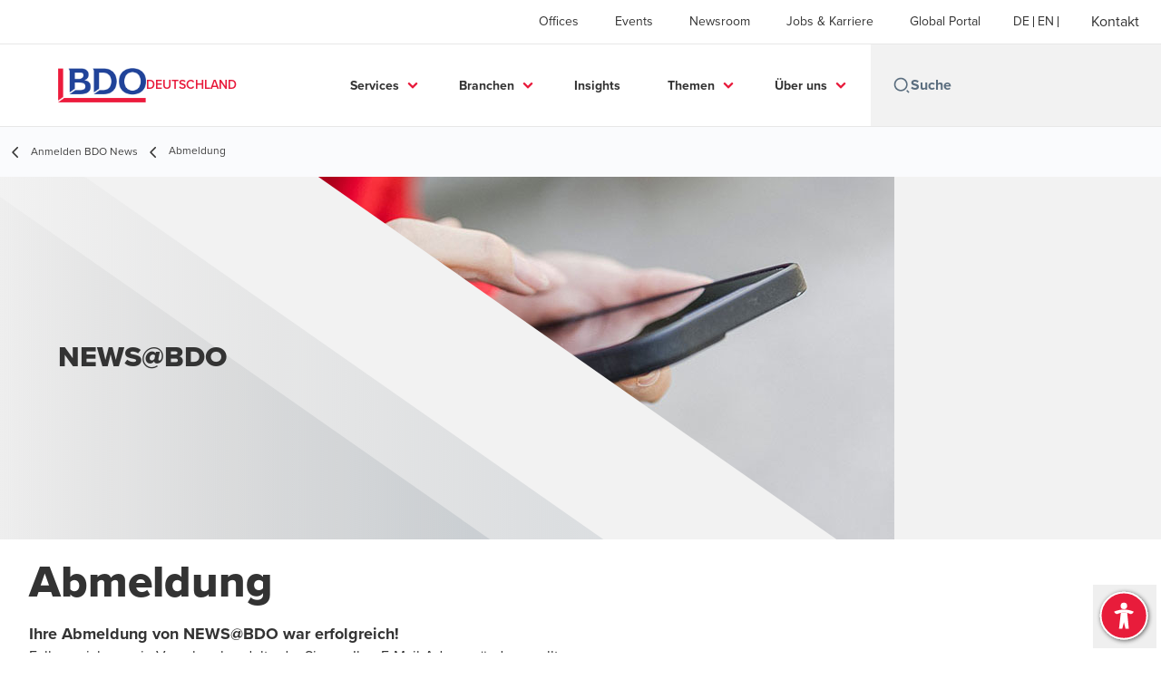

--- FILE ---
content_type: text/html; charset=utf-8
request_url: https://www.bdo.de/de-de/microsites/anmelden-bdo-news/abmeldung
body_size: 21793
content:
<!DOCTYPE html>
<html lang="de-DE" dir="ltr" class="scroll-smooth">
<head>
    <meta charset="utf-8" />
    <meta name="viewport" content="width=device-width, initial-scale=1.0" />
    <meta name="keywords" content="" />
    <meta name="description" content="" />
    <link rel="apple-touch-icon" sizes="180x180" href="/apple-touch-icon.png">
<link rel="icon" type="image/png" sizes="32x32" href="/favicon-32x32.png">
<link rel="icon" type="image/png" sizes="16x16" href="/favicon-16x16.png">
<link rel="icon" type="image/png" sizes="48x48" href="/favicon-48x48.png">
<link rel="icon" type="image/svg+xml" href="/favicon.svg" />
<link rel="shortcut icon" href="/favicon.ico" />
<link rel="manifest" href="/site.webmanifest">
<link rel="mask-icon" href="/safari-pinned-tab.svg" color="#5bbad5">
<meta name="msapplication-TileColor" content="#da532c">
<meta name="theme-color" content="#ffffff">
    <title>Abmeldung - BDO</title>
    
<script data-cookieconsent="ignore">
    window.dataLayer = window.dataLayer || [];
    function gtag() {
        dataLayer.push(arguments);
    }
    gtag("consent", "default", {
        ad_personalization: "denied",
        ad_storage: "denied",
        ad_user_data: "denied",
        analytics_storage: "denied",
        functionality_storage: "denied",
        personalization_storage: "denied",
        security_storage: "granted",
        wait_for_update: 500,
    });
    gtag("set", "ads_data_redaction", true);
    gtag("set", "url_passthrough", true);
</script>

<!-- Google Tag Manager -->
    <script data-cookieconsent="ignore">
    (function(w,d,s,l,i){w[l]=w[l]||[];w[l].push({'gtm.start':
    new Date().getTime(),event:'gtm.js'});var f=d.getElementsByTagName(s)[0],
    j=d.createElement(s),dl=l!='dataLayer'?'&l='+l:'';j.async=true;j.src=
    'https://www.googletagmanager.com/gtm.js?id='+i+dl;f.parentNode.insertBefore(j,f);
    })(window,document,'script','dataLayer','GTM-KSGSXJ3');</script>
<!-- End Google Tag Manager -->

<script id="Cookiebot" src="https://consent.cookiebot.com/uc.js" data-cbid="64772b71-0181-40fc-b6bb-b77f5c344d52" data-blockingmode="auto" type="text/javascript"></script>
    
    <script data-cookieconsent="ignore">
        function injectWhenCookiebotAcceptedScripts() {
            var rawHtml = null;
            var container = document.getElementById("scriptsAfterCookiebotAccepted");
            container.innerHTML = rawHtml;

            var scripts = container.getElementsByTagName("script");
            for (var i = 0; i < scripts.length; i++)
            {
                eval(scripts[i].innerText);
            }   
        }
    </script>

    
<script id="googleServices" type="text/javascript" data-cookieconsent="ignore">

            function initializeGoogleTags() {
                window.dataLayer = window.dataLayer || [];

                function gtag() {
                    dataLayer.push(arguments);
                }

                gtag("consent", "default", {
                    ad_personalization: "denied",
                    ad_storage: "denied",
                    ad_user_data: "denied",
                    analytics_storage: "denied",
                    functionality_storage: "denied",
                    personalization_storage: "denied",
                    security_storage: "granted",
                    wait_for_update: 500,
                });

                gtag('js', new Date());


                     gtag('config', 'G-S8M9KW26GP', { 'anonymize_ip': true, 'forceSSL': true });

                let script = document.createElement('script');
                script.src = 'https://www.googletagmanager.com/gtag/js?id=G-S8M9KW26GP';
                script.setAttribute("data-cookieconsent", "ignore");
                script.setAttribute("async", "");
                let ga = document.getElementById("googleServices");
                ga.before(script);
            }
        

            (function(w,d,s,l,i){w[l]=w[l]||[];w[l].push({'gtm.start':
            new Date().getTime(),event:'gtm.js'});var f=d.getElementsByTagName(s)[0],
            j=d.createElement(s),dl=l!='dataLayer'?'&l='+l:'';j.async=true;j.src=
            'https://www.googletagmanager.com/gtm.js?id='+i+dl;f.parentNode.insertBefore(j,f);
            })(window,document,'script','dataLayer', 'G-17XDNBYFN5');
        
         function CookiebotCallback_OnAccept() {

                    if (Cookiebot.consent.statistics && Cookiebot.consent.marketing) {
                        initializeGoogleTags();
                    }
                             injectWhenCookiebotAcceptedScripts();
         }
</script>
    
    <link rel="canonical" href="https://www.bdo.de/de-de/microsites/anmelden-bdo-news/abmeldung" />

    

    
    <meta property="og:title" content="">
    <meta property="og:description" content="">
    <meta property="og:url" content="https://www.bdo.de/de-de/microsites/anmelden-bdo-news/abmeldung">

<meta property="og:type" content="website">
    
    <meta name="robots" content="noindex,nofollow">

    
<script src="/_content/Kentico.Content.Web.Rcl/Scripts/jquery-3.5.1.js"></script>

<!-- TB2506 added ABF -->
<link rel="stylesheet" href="https://aktion-barrierefrei.org/service/fixstern.css">

<!-- TB230822 adding missing styles from GWT > 7.0.x -->
<style>
  .button {
  font-weight: 700!important;
  border: none!important;
  color: #fff!important;
  display: inline-block!important;
  line-height: .85em!important;
  height: 36px!important;
  padding: 13px 25px!important;
  text-transform: uppercase!important;
  vertical-align: middle!important;
}
  .button.primary {
  background: #e81a3b!important;
  color: #fff!important;
     text-decoration: none!important;
   }
  .button.primary:hover {
  background: #ab0f28!important;
}
  
	#CybotCookiebotDialogBodyLevelButtonLevelOptinAllowallSelection {
		background-color: #515151 !important;
		border: 1px solid #cccccc !important;
	}
    #CybotCookiebotDialogBodyLevelButtonLevelOptinDeclineAll {
       border: 1px solid #cccccc !important;
    }
    #CookieDeclarationChangeConsentChange, #CookieDeclarationChangeConsentWithdraw {
        display: inline-block;
        height: auto;
        margin-top: 20px;
        margin-bottom: 10px;
        vertical-align: middle;
        text-align: center;
        line-height: 1em;
        background: #ed1a3b;
        color: #fff;
        font-weight: 700;
        border: none;
        padding: 13px 25px;
        text-transform: uppercase;
     }
  
  div.footer__subscribe-title {
    visibility: hidden;
    display:none;
    }
  .bio-summary__title {
    display:none;
    }
  li.contacts__list-item > a[href*="tel:"], li.contacts__list-item > a[href*="/vcard"] {
    display:none;
  }
  
  body {
    overflow-x: hidden;
    }

/*TB250703 accordion for mobile view only*/
#accordion-customexp, #accordion-customexp-2, #accordion-customexp-3, #accordion-customexp-4, #accordion-customexp-5, #accordion-customexp-6, #proc-mobile 
{ 
  display:none; 
}
  
@media screen and (max-width: 975px) {
  #accordion-customexp, #accordion-customexp-2, #accordion-customexp-3, #accordion-customexp-4, #accordion-customexp-5, #accordion-customexp-6, #proc-mobile 
  { 
    display:block;
  }
  #proc-desktop, #ceros-desktop 
  {
    display:none;
  }
}
</style>

<meta name="google-site-verification" content="DFORG-pXmFxESndA3TtzKnqeF_Hqhf3SY2fwn34Bahs" />



    
    

    

    

    <!-- Preconnect -->
<link rel="preconnect" href="https://fonts.cdnfonts.com" crossorigin="anonymous">
<link rel="preconnect" href="https://fonts.googleapis.com" crossorigin="anonymous">

<!-- Preload Fonts -->
<link rel="preload" href="https://fonts.cdnfonts.com/css/proxima-nova-2" as="style">
<link rel="preload" href="https://fonts.googleapis.com/css2?family=Material+Symbols+Outlined:opsz,wght,FILL,GRAD@48,400,0,0" as="style" />
<link rel="preload" href="https://fonts.googleapis.com/icon?family=Material+Icons" as="style">

<!-- Preload Master CSS -->
<link rel="preload" href="/dist/master.css" as="style" type="text/css">

<!-- Apply Stylesheets -->
<link rel="stylesheet" href="https://fonts.cdnfonts.com/css/proxima-nova-2">
<link rel="stylesheet" href="https://fonts.googleapis.com/css2?family=Material+Symbols+Outlined:opsz,wght,FILL,GRAD@48,400,0,0" />
<link rel="stylesheet" href="https://fonts.googleapis.com/icon?family=Material+Icons" />
<link rel="stylesheet" href="/dist/master.css?v=p7OQP14epnDWI5ra4NyqfSCSNM6ZowV9C1wjWPRibuI" type="text/css" />

    
    <link href="/_content/Kentico.Content.Web.Rcl/Content/Bundles/Public/systemPageComponents.min.css" rel="stylesheet" />


<script type="text/javascript">!function(T,l,y){var S=T.location,k="script",D="instrumentationKey",C="ingestionendpoint",I="disableExceptionTracking",E="ai.device.",b="toLowerCase",w="crossOrigin",N="POST",e="appInsightsSDK",t=y.name||"appInsights";(y.name||T[e])&&(T[e]=t);var n=T[t]||function(d){var g=!1,f=!1,m={initialize:!0,queue:[],sv:"5",version:2,config:d};function v(e,t){var n={},a="Browser";return n[E+"id"]=a[b](),n[E+"type"]=a,n["ai.operation.name"]=S&&S.pathname||"_unknown_",n["ai.internal.sdkVersion"]="javascript:snippet_"+(m.sv||m.version),{time:function(){var e=new Date;function t(e){var t=""+e;return 1===t.length&&(t="0"+t),t}return e.getUTCFullYear()+"-"+t(1+e.getUTCMonth())+"-"+t(e.getUTCDate())+"T"+t(e.getUTCHours())+":"+t(e.getUTCMinutes())+":"+t(e.getUTCSeconds())+"."+((e.getUTCMilliseconds()/1e3).toFixed(3)+"").slice(2,5)+"Z"}(),iKey:e,name:"Microsoft.ApplicationInsights."+e.replace(/-/g,"")+"."+t,sampleRate:100,tags:n,data:{baseData:{ver:2}}}}var h=d.url||y.src;if(h){function a(e){var t,n,a,i,r,o,s,c,u,p,l;g=!0,m.queue=[],f||(f=!0,t=h,s=function(){var e={},t=d.connectionString;if(t)for(var n=t.split(";"),a=0;a<n.length;a++){var i=n[a].split("=");2===i.length&&(e[i[0][b]()]=i[1])}if(!e[C]){var r=e.endpointsuffix,o=r?e.location:null;e[C]="https://"+(o?o+".":"")+"dc."+(r||"services.visualstudio.com")}return e}(),c=s[D]||d[D]||"",u=s[C],p=u?u+"/v2/track":d.endpointUrl,(l=[]).push((n="SDK LOAD Failure: Failed to load Application Insights SDK script (See stack for details)",a=t,i=p,(o=(r=v(c,"Exception")).data).baseType="ExceptionData",o.baseData.exceptions=[{typeName:"SDKLoadFailed",message:n.replace(/\./g,"-"),hasFullStack:!1,stack:n+"\nSnippet failed to load ["+a+"] -- Telemetry is disabled\nHelp Link: https://go.microsoft.com/fwlink/?linkid=2128109\nHost: "+(S&&S.pathname||"_unknown_")+"\nEndpoint: "+i,parsedStack:[]}],r)),l.push(function(e,t,n,a){var i=v(c,"Message"),r=i.data;r.baseType="MessageData";var o=r.baseData;return o.message='AI (Internal): 99 message:"'+("SDK LOAD Failure: Failed to load Application Insights SDK script (See stack for details) ("+n+")").replace(/\"/g,"")+'"',o.properties={endpoint:a},i}(0,0,t,p)),function(e,t){if(JSON){var n=T.fetch;if(n&&!y.useXhr)n(t,{method:N,body:JSON.stringify(e),mode:"cors"});else if(XMLHttpRequest){var a=new XMLHttpRequest;a.open(N,t),a.setRequestHeader("Content-type","application/json"),a.send(JSON.stringify(e))}}}(l,p))}function i(e,t){f||setTimeout(function(){!t&&m.core||a()},500)}var e=function(){var n=l.createElement(k);n.src=h;var e=y[w];return!e&&""!==e||"undefined"==n[w]||(n[w]=e),n.onload=i,n.onerror=a,n.onreadystatechange=function(e,t){"loaded"!==n.readyState&&"complete"!==n.readyState||i(0,t)},n}();y.ld<0?l.getElementsByTagName("head")[0].appendChild(e):setTimeout(function(){l.getElementsByTagName(k)[0].parentNode.appendChild(e)},y.ld||0)}try{m.cookie=l.cookie}catch(p){}function t(e){for(;e.length;)!function(t){m[t]=function(){var e=arguments;g||m.queue.push(function(){m[t].apply(m,e)})}}(e.pop())}var n="track",r="TrackPage",o="TrackEvent";t([n+"Event",n+"PageView",n+"Exception",n+"Trace",n+"DependencyData",n+"Metric",n+"PageViewPerformance","start"+r,"stop"+r,"start"+o,"stop"+o,"addTelemetryInitializer","setAuthenticatedUserContext","clearAuthenticatedUserContext","flush"]),m.SeverityLevel={Verbose:0,Information:1,Warning:2,Error:3,Critical:4};var s=(d.extensionConfig||{}).ApplicationInsightsAnalytics||{};if(!0!==d[I]&&!0!==s[I]){var c="onerror";t(["_"+c]);var u=T[c];T[c]=function(e,t,n,a,i){var r=u&&u(e,t,n,a,i);return!0!==r&&m["_"+c]({message:e,url:t,lineNumber:n,columnNumber:a,error:i}),r},d.autoExceptionInstrumented=!0}return m}(y.cfg);function a(){y.onInit&&y.onInit(n)}(T[t]=n).queue&&0===n.queue.length?(n.queue.push(a),n.trackPageView({})):a()}(window,document,{
src: "https://js.monitor.azure.com/scripts/b/ai.2.min.js", // The SDK URL Source
crossOrigin: "anonymous", 
cfg: { // Application Insights Configuration
    connectionString: 'InstrumentationKey=7e4d3ed1-4059-404e-bc13-1df6b795f445;IngestionEndpoint=https://westeurope-5.in.applicationinsights.azure.com/;LiveEndpoint=https://westeurope.livediagnostics.monitor.azure.com/'
}});</script></head>
<body data-lang="de-DE">
    <div id="scriptsAfterCookiebotAccepted"></div>
    
    

    

    
<div id="react_0HNH923HP6IDD"><div data-reactroot=""><div class="header" id="header" data-ktc-search-exclude="true" style="position:relative"><div class="header__main-menu"><ul class="header__main-menu-list"><li class="header__main-menu-item"><a class="header__main-menu-link" href="/de-de/offices">Offices</a></li><li class="header__main-menu-item"><a class="header__main-menu-link" href="/de-de/events">Events</a></li><li class="header__main-menu-item"><a class="header__main-menu-link" href="/de-de/newsroom">Newsroom</a></li><li class="header__main-menu-item"><a class="header__main-menu-link" href="/de-de/jobs-karriere">Jobs &amp; Karriere</a></li><li class="header__main-menu-item"><a class="header__main-menu-link" href="/de-de/kunden-portal">Global Portal</a></li></ul><ul class="header__cultures-list"><li class="header__cultures-item"><a class="header__languages-link" href="/de-de/microsites/anmelden-bdo-news/abmeldung" aria-label="German"><span class="hidden lg:flex">de</span><span class="flex normal-case lg:hidden">German</span></a></li><li class="header__cultures-item"><a class="header__languages-link" href="/en-gb/home-en" aria-label="English"><span class="hidden lg:flex">en</span><span class="flex normal-case lg:hidden">English</span></a></li></ul><a role="button" class="btn px-6 py-3 text-base" href="/de-de/kontakt" target="_self"><span class="btn-text"><span class="">Kontakt</span></span></a></div><nav class="header__mega-menu"><a href="/de-de/home-de" class="header__logo"><img src="https://cdn.bdo.global/images/bdo_logo/1.0.0/bdo_logo_color.png" class="header__logo-img" alt="logo"/><div class="header__logo-text"> Deutschland</div></a><div class="header__mega-menu-wrapper"><div class="header__mobile-menu-header"><svg stroke="currentColor" fill="currentColor" stroke-width="0" viewBox="0 0 24 24" class="header__mobile-menu-header-icon" height="1em" width="1em" xmlns="http://www.w3.org/2000/svg"><path d="M11 2C15.968 2 20 6.032 20 11C20 15.968 15.968 20 11 20C6.032 20 2 15.968 2 11C2 6.032 6.032 2 11 2ZM11 18C14.8675 18 18 14.8675 18 11C18 7.1325 14.8675 4 11 4C7.1325 4 4 7.1325 4 11C4 14.8675 7.1325 18 11 18ZM19.4853 18.0711L22.3137 20.8995L20.8995 22.3137L18.0711 19.4853L19.4853 18.0711Z"></path></svg><svg stroke="currentColor" fill="none" stroke-width="0" viewBox="0 0 15 15" class="header__mobile-menu-header-icon" height="1em" width="1em" xmlns="http://www.w3.org/2000/svg"><path fill-rule="evenodd" clip-rule="evenodd" d="M1.5 3C1.22386 3 1 3.22386 1 3.5C1 3.77614 1.22386 4 1.5 4H13.5C13.7761 4 14 3.77614 14 3.5C14 3.22386 13.7761 3 13.5 3H1.5ZM1 7.5C1 7.22386 1.22386 7 1.5 7H13.5C13.7761 7 14 7.22386 14 7.5C14 7.77614 13.7761 8 13.5 8H1.5C1.22386 8 1 7.77614 1 7.5ZM1 11.5C1 11.2239 1.22386 11 1.5 11H13.5C13.7761 11 14 11.2239 14 11.5C14 11.7761 13.7761 12 13.5 12H1.5C1.22386 12 1 11.7761 1 11.5Z" fill="currentColor"></path></svg></div><div class="header__mega-menu-desktop"><ul class="header__mega-menu-list"></ul><div class="header__search relative"><div class="pl-2"><a class="pointer-events-none" href="/"><svg stroke="currentColor" fill="currentColor" stroke-width="0" viewBox="0 0 24 24" class="header__search-icon" height="1em" width="1em" xmlns="http://www.w3.org/2000/svg"><path d="M11 2C15.968 2 20 6.032 20 11C20 15.968 15.968 20 11 20C6.032 20 2 15.968 2 11C2 6.032 6.032 2 11 2ZM11 18C14.8675 18 18 14.8675 18 11C18 7.1325 14.8675 4 11 4C7.1325 4 4 7.1325 4 11C4 14.8675 7.1325 18 11 18ZM19.4853 18.0711L22.3137 20.8995L20.8995 22.3137L18.0711 19.4853L19.4853 18.0711Z"></path></svg></a></div><input type="text" name="Suche" title="Suche" placeholder="Suche" class="header__search-input" value="" autoComplete="off"/><ul class="header__search-results absolute left-0 top-[100%] w-full bg-white px-10 py-6 shadow-bdo-lg -z-50 opacity-0"></ul></div></div></div></nav></div></div></div>
    
<div id="react_0HNH923HP6IDE"><div class="breadcrumbs" data-reactroot=""><ul class="breadcrumbs__list"><li class="breadcrumbs__list-item"><div class="px-2"><svg stroke="currentColor" fill="none" stroke-width="2" viewBox="0 0 24 24" aria-hidden="true" class="breadcrumbs__item-icon" height="18" width="18" xmlns="http://www.w3.org/2000/svg"><path stroke-linecap="round" stroke-linejoin="round" d="M15 19l-7-7 7-7"></path></svg></div><div class="pt-[1px]"><a href="/de-de/microsites/anmelden-bdo-news" target="" class="animated-link inline text-lighter-black hover:text-lighter-black"><span class="hover-underline">Anmelden BDO News</span></a></div></li><li class="breadcrumbs__list-item"><div class="px-2 hidden lg:flex"><svg stroke="currentColor" fill="none" stroke-width="2" viewBox="0 0 24 24" aria-hidden="true" class="breadcrumbs__item-icon" height="18" width="18" xmlns="http://www.w3.org/2000/svg"><path stroke-linecap="round" stroke-linejoin="round" d="M15 19l-7-7 7-7"></path></svg></div><div class="breadcrumbs__last-list-item-container"><span class="breadcrumbs__last-list-item">Abmeldung</span></div></li></ul></div></div>
    









    <div>
        





<div id="react_0HNH923HP6IDB"><div class="relative" data-reactroot=""><header class="hero-widget hero-widget--partial"><div class="hero-widget__gradient-bg hero-widget__gradient-bg--partial"></div><div class="hero-widget__left-section"><div class="hero-widget__left-section-white-angle-bg"></div><h1 class="hero-widget__left-section-title">NEWS@BDO</h1></div><div class="hero-widget__right-section hero-widget__right-section--partial"><img class="hero-widget__right-section-img hidden md:block" src="/getmedia/502de7e4-b551-4c9e-aee8-f66a8b9983b5/news-bdo.jpg" fetchPriority="high" style="object-fit:cover;object-position:top right"/><img class="hero-widget__right-section-img md:hidden" src="/getmedia/d7f83bd0-ccbc-49d3-a3de-792e92a0ff25/news-bdo-MB.jpg" fetchPriority="high" style="object-fit:cover;object-position:top right"/></div></header></div></div>

    


    </div>

       



<nav id="local-nav" class="local-navigation" aria-label="secondary navigation">
    <div id="react_0HNH923HP6IDC"></div>
    <ul style=""></ul>
</nav>



    <div>
        






<div class="rich-text__wrapper" style="margin-top: 0px; padding-bottom: 0px">
    







    <div class="fr-view">
        <div class="container"><div class="row eh"><div class="col-md-12"><div class="white-bg clearfix"><div class="MiddleLeft col-md-8 border-right"><div class="padded-content"><div class="summary-content"><h1 style="text-align: left; margin-top: 20px">Abmeldung</h1><p style="text-align: left"><strong style="font-size: 18px">Ihre Abmeldung von NEWS@BDO war erfolgreich!</strong><br>Falls es sich um ein Versehen handelt oder Sie nur Ihre E-Mail-Adresse ändern wollten,<br>können Sie sich <a href="/de-de/microsites/anmelden-bdo-newsletter/anmelden-bdo-newsletter">hier</a> wieder anmelden.</p><p style="text-align: left">Um unseren Service kontinuierlich zu verbessern, interessiert uns natürlich, warum Sie keine Informationen mehr von uns erhalten möchten. &nbsp;Klicken Sie <a href="/de-de/kontakt">hier</a>, wenn Sie uns die Gründe für Ihre Abmeldung wissen lassen möchten.</p></div></div></div></div></div></div></div>
    </div>


    


</div>
    


    </div>

<script src="/_content/Kentico.Content.Web.Rcl/Scripts/jquery-3.5.1.js"></script>
<script src="/_content/Kentico.Content.Web.Rcl/Scripts/jquery.unobtrusive-ajax.js"></script>
<script type="text/javascript">
window.kentico = window.kentico || {};
window.kentico.builder = {}; 
window.kentico.builder.useJQuery = true;</script><script src="/_content/Kentico.Content.Web.Rcl/Content/Bundles/Public/systemFormComponents.min.js"></script>

    <div id="react_0HNH923HP6IDF"></div>
    
<div id="react_0HNH923HP6IDG"><footer class="footer" data-ktc-search-exclude="true" data-reactroot=""><div class="footer__container container"><div class="footer__left-container"><ul class="footer__menu"><li class="footer__menu-item"><div class=""><a href="/de-de/kontakt" target="" class="animated-link inline text-white hover:text-white"><span class="hover-underline">Kontakt</span></a></div></li><li class="footer__menu-item"><div class=""><a href="/de-de/offices" target="" class="animated-link inline text-white hover:text-white"><span class="hover-underline">Offices</span></a></div></li><li class="footer__menu-item"><div class=""><a href="/de-de/impressum" target="" class="animated-link inline text-white hover:text-white"><span class="hover-underline">Impressum</span></a></div></li><li class="footer__menu-item"><div class=""><a href="/de-de/sitemap" target="" class="animated-link inline text-white hover:text-white"><span class="hover-underline">Sitemap</span></a></div></li><li class="footer__menu-item"><div class=""><a href="/de-de/ueber-bdo/das-hinweisgebersystem-bei-bdo" target="_blank" class="animated-link inline text-white hover:text-white"><span class="hover-underline">Unser Hinweisgebersystem</span></a></div><div class="footer__menu-icon"><svg stroke="currentColor" fill="currentColor" stroke-width="0" viewBox="0 0 24 24" height="1em" width="1em" xmlns="http://www.w3.org/2000/svg"><path fill="none" d="M0 0h24v24H0V0z"></path><path d="M19 19H5V5h7V3H5a2 2 0 00-2 2v14a2 2 0 002 2h14c1.1 0 2-.9 2-2v-7h-2v7zM14 3v2h3.59l-9.83 9.83 1.41 1.41L19 6.41V10h2V3h-7z"></path></svg></div></li><li class="footer__menu-item"><div class=""><a href="/de-de/cookie-setting" target="" class="animated-link inline text-white hover:text-white"><span class="hover-underline">Cookie Setting</span></a></div></li><li class="footer__menu-item"><div class=""><a href="/de-de/datenschutzerklarung" target="" class="animated-link inline text-white hover:text-white"><span class="hover-underline">Datenschutzerklärung</span></a></div></li><li class="footer__menu-item"><div class=""><a href="/de-de/rechtliche-hinweise" target="" class="animated-link inline text-white hover:text-white"><span class="hover-underline">Rechtliche Hinweise</span></a></div></li><li class="footer__menu-item"><div class=""><a href="/de-de/auftragsbedingungen" target="" class="animated-link inline text-white hover:text-white"><span class="hover-underline">Auftragsbedingungen</span></a></div></li><li class="footer__menu-item"><div class=""><a href="/de-de/bcrs" target="" class="animated-link inline text-white hover:text-white"><span class="hover-underline">BCRS</span></a></div></li></ul></div><div class="footer__right-container"><div class="footer__social-icons"><ul class="footer__social-menu"><li class="footer__social-item"><a class="footer__social-link" href="https://www.linkedin.com/company/bdo-germany" target="_blank"><svg width="48" height="48" viewBox="0 0 48 48" fill="none" xmlns="http://www.w3.org/2000/svg"><path fill-rule="evenodd" clip-rule="evenodd" d="M4 24C4 12.9543 12.9543 4 24 4C35.0457 4 44 12.9543 44 24C44 35.0457 35.0457 44 24 44C12.9543 44 4 35.0457 4 24Z" fill="#404040"></path><path fill-rule="evenodd" clip-rule="evenodd" d="M18.134 20.5649H13.6016V34.183H18.134V20.5649Z" fill="#E7E7E7"></path><path fill-rule="evenodd" clip-rule="evenodd" d="M18.432 16.3522C18.4026 15.017 17.4477 14 15.8972 14C14.3467 14 13.333 15.017 13.333 16.3522C13.333 17.6598 14.3167 18.7061 15.8384 18.7061H15.8673C17.4477 18.7061 18.432 17.6598 18.432 16.3522Z" fill="#E7E7E7"></path><path fill-rule="evenodd" clip-rule="evenodd" d="M34.4795 26.3748C34.4795 22.1919 32.2435 20.2451 29.2609 20.2451C26.8545 20.2451 25.7771 21.5669 25.1756 22.4941V20.5653H20.6426C20.7023 21.8431 20.6426 34.1833 20.6426 34.1833H25.1756V26.5779C25.1756 26.1709 25.205 25.7649 25.3248 25.4735C25.6524 24.6604 26.3982 23.8185 27.6504 23.8185C29.2912 23.8185 29.947 25.0673 29.947 26.8973V34.183H34.4793L34.4795 26.3748Z" fill="#E7E7E7"></path></svg></a></li><li class="footer__social-item"><a class="footer__social-link" href="https://www.facebook.com/BDODeutschland.Karriere" target="_blank"><svg width="48" height="48" viewBox="0 0 48 48" fill="none" xmlns="http://www.w3.org/2000/svg"><path fill-rule="evenodd" clip-rule="evenodd" d="M4 24C4 12.9543 12.9543 4 24 4C35.0457 4 44 12.9543 44 24C44 35.0457 35.0457 44 24 44C12.9543 44 4 35.0457 4 24Z" fill="#404040"></path><path fill-rule="evenodd" clip-rule="evenodd" d="M25.4183 35.0928V24.2118H28.4219L28.82 20.4621H25.4183L25.4234 18.5853C25.4234 17.6074 25.5163 17.0833 26.921 17.0833H28.7987V13.3333H25.7946C22.1863 13.3333 20.9162 15.1522 20.9162 18.2112V20.4625H18.667V24.2122H20.9162V35.0928H25.4183Z" fill="#E7E7E7"></path></svg></a></li><li class="footer__social-item"><a class="footer__social-link" href="https://www.youtube.com/user/BDODeutschland" target="_blank"><svg width="48" height="48" viewBox="0 0 48 48" fill="none" xmlns="http://www.w3.org/2000/svg"><path fill-rule="evenodd" clip-rule="evenodd" d="M4 24C4 12.9543 12.9543 4 24 4C35.0457 4 44 12.9543 44 24C44 35.0457 35.0457 44 24 44C12.9543 44 4 35.0457 4 24Z" fill="#404040"></path><path fill-rule="evenodd" clip-rule="evenodd" d="M35.1999 19.4514C35.1999 19.4514 34.9763 17.8839 34.2913 17.1936C33.422 16.2872 32.4477 16.2829 32.0013 16.2303C28.8027 16 24.0049 16 24.0049 16H23.9949C23.9949 16 19.197 16 15.9984 16.2303C15.5513 16.2829 14.5777 16.2872 13.7077 17.1936C13.0227 17.8839 12.7999 19.4514 12.7999 19.4514C12.7999 19.4514 12.5713 21.2926 12.5713 23.1331V24.8591C12.5713 26.7003 12.7999 28.5408 12.7999 28.5408C12.7999 28.5408 13.0227 30.1083 13.7077 30.7986C14.5777 31.705 15.7199 31.6765 16.2284 31.7711C18.057 31.946 23.9999 32 23.9999 32C23.9999 32 28.8027 31.9929 32.0013 31.7626C32.4477 31.7092 33.422 31.705 34.2913 30.7986C34.9763 30.1083 35.1999 28.5408 35.1999 28.5408C35.1999 28.5408 35.4284 26.7003 35.4284 24.8591V23.1331C35.4284 21.2926 35.1999 19.4514 35.1999 19.4514Z" fill="#E7E7E7"></path><path fill-rule="evenodd" clip-rule="evenodd" d="M21.7147 27.4287L21.7139 20.5715L28.571 24.0119L21.7147 27.4287Z" fill="#404040"></path></svg></a></li></ul></div><div class="footer__copyright">BDO AG Wirtschaftsprüfungsgesellschaft, eine Aktiengesellschaft deutschen Rechts, ist Mitglied von BDO International Limited, einer britischen Gesellschaft mit beschränkter Nachschusspflicht, und gehört zum internationalen BDO Netzwerk voneinander unabhängiger Mitgliedsfirmen. BDO ist der Markenname für das BDO Netzwerk und für jede der BDO Mitgliedsfirmen.​ © 2025</div></div></div></footer></div>

    
    <script src="/dist/vendor.bundle.js?v=uMt1RRiig-nKQj5X6XCVXHmgHs46Ai4bQkW379vZbA8" data-cookieconsent="ignore"></script>
    <script src="/dist/master.bundle.js?v=mPJ5NhKhaKhhLdI9k-AgbbVAdKNCaqXoD5KXDONPc0k" data-cookieconsent="ignore"></script>
    <script>ReactDOM.hydrate(React.createElement(HeroWidget, {"data":{"layout":"bannerImage","title":"NEWS@BDO","description":null,"backgroundImage":"/getmedia/502de7e4-b551-4c9e-aee8-f66a8b9983b5/news-bdo.jpg","mobileBackgroundImage":"/getmedia/d7f83bd0-ccbc-49d3-a3de-792e92a0ff25/news-bdo-MB.jpg","ctaButtonType":"none","ctaButtonText":null,"ctaButtonUrl":null,"widgetID":null}}), document.getElementById("react_0HNH923HP6IDB"));
ReactDOM.hydrate(React.createElement(LocalNavigationJS, {}), document.getElementById("react_0HNH923HP6IDC"));
ReactDOM.hydrate(React.createElement(Header, {"headerDetails":{"menuItems":[{"title":"Offices","url":"/de-de/offices"},{"title":"Events","url":"/de-de/events"},{"title":"Newsroom","url":"/de-de/newsroom"},{"title":"Jobs \u0026 Karriere","url":"/de-de/jobs-karriere"},{"title":"Global Portal","url":"/de-de/kunden-portal"}],"cultures":[{"name":"German","shortName":"de","url":"/de-de/microsites/anmelden-bdo-news/abmeldung"},{"name":"English","shortName":"en","url":"/en-gb/home-en"}],"contact":{"title":"Kontakt","url":"/de-de/kontakt"},"siteName":" Deutschland","logoURL":"/de-de/home-de","logoImageURL":"https://cdn.bdo.global/images/bdo_logo/1.0.0/bdo_logo_color.png","searchPageURL":"/de-de/search","megaMenuItems":[{"featured":[{"description":"Die komplexen globalen Lieferketten kombiniert mit volatilen Deals der US-Regierung fordern die Unternehmen in besonderer Weise. ","imageURL":"/getmedia/27f8859d-15b5-4fe7-ba5b-11f9341a23c2/US-Zoelle-8-kurzfristige-Massnahmen-200x200.jpg?width=200\u0026height=200\u0026ext=.jpg","imageAltText":"US-Zölle: 8 kurzfristige Maßnahmen zur Kosten- und Risikosteuerung","title":"US-Zölle: 8 kurzfristige Maßnahmen zur Kosten- und Risikosteuerung","url":"https://www.bdo.de/de-de/insights/aktuelles/tax-legal/us-zoelle-8-kurzfristige-massnahmen-zur-kosten-und-risikosteuerung"},{"description":"Erfahren Sie, wie die Entgelttransparenzrichtlinie geschlechtsspezifische Diskriminierung aufdeckt und Unternehmen zur Anpassung ihrer Gehaltsstrukturen anregt.","imageURL":"/getmedia/abce8229-0fd1-4e45-b2ac-e28ebcd8951a/Entgelttransparenzrichtlinie-200x200.jpg?width=200\u0026height=200\u0026ext=.jpg","imageAltText":"Entgelttransparenzrichtlinie","title":"Entgelttransparenzrichtlinie – Dem geschlechtsspezifischen Lohngefälle langfristig und erfolgreich e","url":"https://www.bdo.de/de-de/insights/aktuelles/tax-legal/entgelttransparenzrichtlinie"},{"description":"Die IT Due Diligence gewinnt bei Unternehmenskäufen bzw. -verkäufen zunehmend an Bedeutung. Sie liefert eine faktenbasierte Grundlage für Investitionsentscheidungen.","imageURL":"/getmedia/f2a3a0df-f97a-428c-baaf-30cc4367eeda/IT-Due-Diligence-Kentico-200x200.jpg?width=200\u0026height=200\u0026ext=.jpg","imageAltText":"IT Due Diligence: Warum die Unternehmens-IT über den Erfolg von Transaktionen mitentscheidet","title":"IT Due Diligence: Warum die Unternehmens-IT über den Erfolg von Transaktionen mitentscheidet","url":"https://www.bdo.de/de-de/insights/aktuelles/advisory-service/it-due-diligence-warum-die-unternehmens-it-ueber-den-erfolg-von-transaktionen-mitentscheidet"}],"children":[{"description":"Unsere Wirtschaftsprüfer bieten neben der gesetzlichen und freiwilligen Abschlussprüfung ein breitgefächertes Angebot spezieller, auf Ihre Anforderungen zugeschnittener Bestätigungs- und Prüfungsleist","children":[{"title":"Abschlussprüfungen","url":"/de-de/services/audit-assurance/abschlusspruefungen"},{"title":"Accounting \u0026 Reporting Advisory Group","url":"/de-de/services/audit-assurance/national-office-accounting-reporting"},{"title":"Audit of the Future","url":"/de-de/services/audit-assurance/audit-of-the-future"},{"title":"Betriebliche Altersversorgung Versicherungsmathematik","url":"/de-de/services/audit-assurance/betriebliche-altersversorgung-versicherungsmathematik"},{"title":"Erstellungsleistungen","url":"/de-de/services/audit-assurance/erstellungsleistungen"},{"title":"Forensic, Risk \u0026 Compliance","url":"/de-de/services/audit-assurance/forensic-risk-compliance"},{"title":"IT \u0026 Controls Assurance","url":"/de-de/services/audit-assurance/it-controls-assurance"},{"title":"Sustainability Services","url":"/de-de/services/audit-assurance/sustainability-services"},{"title":"Weitere Prüfungs- \u0026 Bestätigungsleistungen","url":"/de-de/services/audit-assurance/weitere-prufungs-bestatigungsleistungen"}],"title":"Audit \u0026 Assurance","url":"/de-de/services/audit-assurance"},{"description":"BDO deckt den kompletten Bereich der Steuerberatung und wirtschaftsrechtlichen Beratungsleistungen ab, ein Schwerpunkt liegt dabei auf der gestaltenden Beratung \u0026ndash; mit dem klaren Ziel, die Steuer","children":[{"title":"BDO Legal","url":"/de-de/services/tax-legal/bdo-legal"},{"title":"Familienunternehmen \u0026 Private Vermögen","url":"/de-de/services/tax-legal/familienunternehmen-private-vermoegen"},{"title":"Beratung zu Fördermitteln und Forschungszulage","url":"/de-de/services/tax-legal/foerdermittelberatung"},{"title":"Gesundheitswesen \u0026 Sozialwirtschaft","url":"https://www.bdo.de/de-de/branchen/gesundheitswirtschaft"},{"title":"Global Employer Services","url":"/de-de/services/tax-legal/global-employer-services"},{"title":"Internationales Steuerrecht \u0026 Verrechnungspreise","url":"/de-de/services/tax-legal/internationales-steuerrecht-verrechnungspreise"},{"title":"Laufende Steuerberatung","url":"/de-de/services/tax-legal/laufende-steuerberatung"},{"title":"Litigation, Arbitration \u0026 Dispute Advisory","url":"/de-de/services/im-fokus/litigation-dispute-advisory"},{"title":"Öffentliche Unternehmen","url":"/de-de/services/tax-legal/offentliche-unternehmen"},{"title":"Selbstanzeigen","url":"/de-de/services/tax-legal/selbstanzeigen"},{"title":"Tax Compliance \u0026 Risk Management","url":"/de-de/services/tax-legal/tax-compliance"},{"title":"Tax Technology \u0026 Finance Transformation","url":"/de-de/services/tax-legal/tax-technology-finance-transformation"},{"title":"Transaction Tax","url":"/de-de/services/tax-legal/transaction-tax"},{"title":"Umsatzsteuer VAT","url":"/de-de/services/tax-legal/umsatzsteuer-vat"},{"title":"Umwandlungs- \u0026 Gestaltungsberatung","url":"/de-de/services/tax-legal/umwandlung-rechtsformwechsel-umwandlungsrecht"},{"title":"Vermögens- \u0026 Unternehmensnachfolge","url":"/de-de/services/tax-legal/vermoegensnachfolge-unternehmensnachfolge-nachfolgeregelung"},{"title":"Zölle, Verbrauchsteuern \u0026 Außenwirtschaftsrecht","url":"/de-de/services/tax-legal/zoelle-verbrauchsteuern-aussenwirtschaftsrecht"}],"title":"Tax \u0026 Legal","url":"/de-de/services/tax-legal"},{"description":"Unsere Advisory Experten stehen Ihnen bundesweit zur Verfügung. Wir beraten Sie umfassend in den Bereichen \u0026bdquo;Öffentlicher Sektor\u0026ldquo;, \u0026quot;Gesundheitswirtschaft\u0026ldquo;, \u0026bdquo;Corporate Finan","children":[{"title":"Beratung Öffentlicher Sektor","url":"/de-de/services/advisory/beratung-offentlicher-sektor"},{"title":"Deal Advisory","url":"/de-de/services/advisory/corporate-finance"},{"title":"Cyber Security","url":"/de-de/services/advisory/cyber-security"},{"title":"Digital Services","url":"/de-de/services/advisory/digital-services"},{"title":"Financial Services","url":"/de-de/services/advisory/financial-services"},{"title":"Gesundheitswirtschaft","url":"https://www.bdo.de/de-de/branchen/gesundheitswirtschaft"},{"title":"IT \u0026 Performance Advisory","url":"/de-de/services/advisory/ipa-services"},{"title":"Management Advisory","url":"/de-de/services/advisory/management-advisory"},{"title":"Technik- und Umweltconsulting","url":"/de-de/services/advisory/bdo-technik-umweltconsulting"}],"title":"Advisory ","url":"/de-de/services/advisory"},{"description":"Der Aufbau leistungsfähiger Strukturen und Prozesse ist ein wichtiger Faktor für den Unternehmenserfolg.\r\n","children":[{"title":"Digitalisierung in der Personalverwaltung","url":"/de-de/services/business-services-outsourcing-(bso)/business-services-outsourcing-(bso)/digitalisierung-in-der-personalverwaltung-de"},{"title":"Personalabrechnung \u0026 Personalverwaltung ","url":"/de-de/services/business-services-outsourcing-(bso)/business-services-outsourcing-(bso)/personalabrechnung-und-personalverwaltung"},{"title":"Rechnungswesen \u0026 Finanzbuchhaltung","url":"/de-de/services/business-services-outsourcing-(bso)/business-services-outsourcing-(bso)/rechnungswesen-und-finanzbuchhaltung"},{"title":"Digitales Personalkostencontrolling","url":"/de-de/services/business-services-outsourcing-(bso)/business-services-outsourcing-(bso)/digitales-digitales-personalkostencontrolling"}],"title":"Business Services Outsourcing (BSO) ","url":"/de-de/services/business-services-outsourcing-(bso)"}],"title":"Services","url":"/de-de/services"},{"featured":[{"description":"Unser M\u0026A Software-Sektor Update bietet einen kompakten Überblick über aktuelle Entwicklungen und Trends im Software-Sektor für das zweite Quartal 2025.","imageURL":"/getmedia/a73741ed-2f0c-4cab-85e0-c10da4488474/MA-Software-Sector-200x200.jpg?width=200\u0026height=200\u0026ext=.jpg","imageAltText":"M\u0026A Software Sector Update Q2-2025","title":"M\u0026A Software Sector Update Q2-2025","url":"https://www.bdo.de/de-de/insights/weitere-veroffentlichungen/tmt/m-a-software-sector-update-q2-2025"},{"description":"Die deutsche Familienunternehmenslandschaft befindet sich in einer historischen Transformationsphase.","imageURL":"/getmedia/cd518fe2-70a3-4ab0-8f94-e655aaa28f97/foresight7-Transformationsmotor-200x200.jpg?width=200\u0026height=200\u0026ext=.jpg","imageAltText":"Transformationsmotor für Familienunternehmen","title":"Transformationsmotor für Familienunternehmen","url":"https://www.bdo.de/de-de/insights/bdo-foresight/transformationsmotor-fuer-familienunternehmen"},{"description":"Am 14. Oktober 2025 hat die Europäische Wertpapier- und Marktaufsichtsbehörde (European Securities and Markets Authority, ESMA) die Prüfungsschwerpunkte für die nächste Prüfungssaison veröffentlicht.","imageURL":"/getmedia/8d84b304-774a-40bc-aa1b-1fae642444ac/IFRS-Bulletin-q3-200x200.jpg?width=200\u0026height=200\u0026ext=.jpg","imageAltText":"ESMA Prüfungsschwerpunkte 2025","title":"ESMA Prüfungsschwerpunkte 2025","url":"https://www.bdo.de/de-de/insights/accounting-it/ifrs/esma-pruefungsschwerpunkte-2025"}],"children":[{"description":"Die Automobilindustrie in Deutschland ist mit über 400 Mrd. EUR die umsatzstärkste Branche und das Rückgrat der gesamten deutschen Wirtschaft. Doch trotz dieser Stärke mit unverändert globaler Strahlk","children":[{"title":"Automotive Accounting and Tax","url":"/de-de/branchen/automotive/automotive-accounting-and-tax"},{"title":"E-Mobility","url":"/de-de/branchen/automotive/e-mobility"},{"title":"M\u0026A Update","url":"/de-de/branchen/automotive/m-a-update"},{"title":"Neue Mobilitätsdienstleistungen","url":"/de-de/branchen/automotive/neue-mobilitatsdienstleistungen"}],"title":"Automotive","url":"/de-de/branchen/automotive"},{"description":"BDO Emerging Entities besteht aus einem Team von Kolleg*innen aus unterschiedlichen Fachbereichen, welches die Leidenschaft für die Beratung junger Unternehmen mit innovativen Geschäftsmodellen eint.\r","children":[{"title":"Seed","url":"/de-de/branchen/emerging-entities/seed"},{"title":"Early Stage","url":"/de-de/branchen/emerging-entities/early-stage"},{"title":"Growth","url":"/de-de/branchen/emerging-entities/growth"},{"title":"Investoren Support","url":"/de-de/branchen/emerging-entities/investoren-support"},{"title":"NextGen Economy","url":"/de-de/branchen/emerging-entities/nextgen-economy"}],"title":"Emerging Entities","url":"/de-de/branchen/emerging-entities"},{"description":"Marktliberalisierung und Rekommunalisierung, hoher Kostendruck und ambitionierte klimapolitische Ziele sind nur einige der Treiber eines tiefgreifenden Wandels der gesamten Energiewirtschaft.\r\n","children":[],"title":"Energiewirtschaft","url":"/de-de/branchen/energiewirtschaft"},{"description":"Banken sind mit immer schnellerem Wandel und stetig wachsenden regulatorischen, rechtlichen und bilanzrechtlichen Anforderungen konfrontiert.\r\n","children":[{"title":"Advisory","url":"/de-de/branchen/financial-services-banking/advisory"},{"title":"Audit \u0026 Accounting","url":"https://www.bdo.de/de-de/branchen/financial-services/audit-accounting"},{"title":"Audit \u0026 Assurance","url":"/de-de/branchen/financial-services-banking/audit-assurance"},{"title":"Fintech \u0026 Digitale Transformation","url":"/de-de/branchen/financial-services-banking/fintech-digitale-transformation"},{"title":"Out-/Co-Sourcing Audit ","url":"/de-de/branchen/financial-services-banking/out-co-sourcing-audit"},{"title":"Risk \u0026 Compliance","url":"/de-de/branchen/financial-services-banking/risk-compliance"},{"title":"Tax \u0026 Legal","url":"/de-de/branchen/financial-services-banking/tax-legal"}],"title":"Financial Services Banking","url":"/de-de/branchen/financial-services"},{"description":"","children":[{"title":"Actuarial Services","url":"/de-de/branchen/wirtschaftspruefung-und-unternehmensberatung-fuer-versicherungen/actuarial-services"},{"title":"CMS / GDV-Verhaltenskodex","url":"/de-de/branchen/wirtschaftspruefung-und-unternehmensberatung-fuer-versicherungen/cms-gdv-verhaltenskodex"},{"title":"Finanzanlagenvermittler / Vertriebe — § 34f GewO / § 24 FinVermV","url":"/de-de/branchen/wirtschaftspruefung-und-unternehmensberatung-fuer-versicherungen/finanzanlagenvermittler-vertriebe-34f-gewo-24-finvermv"}],"title":"Wirtschaftsprüfung und Unternehmensberatung für Versicherungen","url":"/de-de/branchen/wirtschaftspruefung-und-unternehmensberatung-fuer-versicherungen"},{"description":"Der ständige Wandel im Gesundheits- \u0026amp; Sozialwesen und der stetig steigende Wirtschaftlichkeitsdruck machen Veränderungen zu einer wachsenden Herausforderung für das Management.\r\n\u0026nbsp;\r\n","children":[{"title":"Stationäre Leistungserbringer","url":"/de-de/branchen/gesundheitswirtschaft/stationaere-leistungserbringer"},{"title":"Ambulante Leistungserbringer","url":"/de-de/branchen/gesundheitswirtschaft/ambulante-leistungserbringer"},{"title":"Kranken- und Pflegeversicherung","url":"/de-de/branchen/gesundheitswirtschaft/kranken-und-pflegeversicherung"},{"title":"Private Krankenversicherung","url":"/de-de/branchen/gesundheitswirtschaft/private-krankenversicherung"}],"title":"Gesundheitswirtschaft","url":"/de-de/branchen/gesundheitswirtschaft"},{"description":"Die Grenzen zwischen klassisch stationärem und Online-Handel lösen sich weiter auf. Neue digitale Geschäftsmodelle drängen in immer kürzeren Innovationszyklen auf den Markt \u0026ndash; nicht alle können s","children":[],"title":"Handel \u0026 Konsumgüter","url":"/de-de/branchen/handel-konsumguter"},{"description":"","children":[],"title":"Transport \u0026 Logistik","url":"/de-de/branchen/transport-logistik"},{"description":"Wirtschaftlichkeit, Effektivität, Transparenz und Bürgernähe sind wesentliche Ziele der öffentlichen Verwaltungen und deren Unternehmen.\r\n","children":[{"title":"Abfallwirtschaft","url":"/de-de/branchen/offentliche-unternehmen-verwaltung/abfallwirtschaft"},{"title":"Bund, Land \u0026 Landes-\u003cbr\u003egesellschaften","url":"/de-de/branchen/offentliche-unternehmen-verwaltung/bund,-land-landes-br-gesellschaften"},{"title":"Hochschulen \u0026 Forschungs-\u003cbr\u003eeinrichtungen","url":"/de-de/branchen/offentliche-unternehmen-verwaltung/hochschulen-forschungs-br-einrichtungen"},{"title":"Kirchliche Institutionen","url":"https://www.bdo.de/de-de/branchen/offentliche-unternehmen-verwaltung/kirchliche-institutionen"},{"title":"Kommunen \u0026 ihre weiteren Beteiligungen","url":"/de-de/branchen/offentliche-unternehmen-verwaltung/kommunen-ihre-weiteren-beteiligungen"},{"title":"Stadtwerke, Ver- und Entsorgung","url":"/de-de/branchen/offentliche-unternehmen-verwaltung/stadtwerke-ver-und-entsorgung"},{"title":"Verkehr","url":"/de-de/branchen/offentliche-unternehmen-verwaltung/verkehr"}],"title":"Öffentliche Unternehmen \u0026 Verwaltung","url":"/de-de/branchen/offentliche-unternehmen-verwaltung"},{"description":"Private Equity hat sich in Deutschland mit einigen Tausend überwiegend wachstumsstarken und profitablen Unternehmen, die über 200 Mrd. EUR Gesamtumsatz erwirtschaften, zu einem veritablen Wirtschaftss","children":[{"title":"Für Private Equity Manager ","url":"/de-de/branchen/private-equity/fur-private-equity-manager"},{"title":"Für Unternehmer und Management Teams ","url":"/de-de/branchen/private-equity/fur-unternehmer-und-management-teams"}],"title":"Private Equity","url":"/de-de/branchen/private-equity"},{"description":"Mietpreisbremse, Niedrigzinsen und die Auswirkungen des demografischen Wandels in der Fläche bei gleichzeitig zunehmender innerstädtischer Grundstücksknappheit, das sind aktuelle Themen der Immobilien","children":[{"title":"Baurevision Sonderprüfungen","url":"/de-de/branchen/real-estate/baurevision"},{"title":"Beratung zur Bilanzierung nach IFRS oder HGB","url":"/de-de/branchen/real-estate/beratung-zur-bilanzierung-nach-ifrs-oder-hgb"},{"title":"Grundsteuer","url":"/de-de/branchen/real-estate/grundsteuer"},{"title":"Immobilien Due Diligence","url":"/de-de/branchen/real-estate/immobilien-due-diligence"},{"title":"Immobilienbewertung","url":"/de-de/branchen/real-estate/immobilienbewertung"},{"title":"Wirtschaftlichkeitsuntersuchungen in der Siedlungsentwicklung","url":"/de-de/branchen/real-estate/wirtschaftlichkeitsuntersuchungen-siedlungsentwicklung"}],"title":"Real Estate","url":"/de-de/branchen/real-estate"},{"description":"Der Non-Profit-Sektor\u0026nbsp;beschäftigt rund drei Millionen Menschen und erwirtschaftet dabei zwischen vier und fünf Prozent des\u0026nbsp; Bruttoinlandsproduktes. Er umfasst Stiftungen, Vereine, Verbände u","children":[{"title":"Fallstricke der Rechnungslegung","url":"/de-de/branchen/stiftungen-non-profit-organisationen/fallstricke-der-rechnungslegung"},{"title":"Steuerliche Sicherheit","url":"/de-de/branchen/stiftungen-non-profit-organisationen/steuerliche-sicherheit"},{"title":"Strukturberatung \u0026 Transparenz ","url":"/de-de/branchen/stiftungen-non-profit-organisationen/strukturberatung-transparenz"}],"title":"Stiftungen \u0026 Non-Profit-Organisationen","url":"/de-de/branchen/stiftungen-non-profit-organisationen"},{"description":"Elementare Innovationstreiber der kommenden Jahre: Kaum ein Bereich in der Wirtschaft, der nicht davon betroffen ist. Bargeldloses Zahlen, selbstfahrende Autos, untereinander vernetzte Güter und das I","children":[{"title":"Medien ","url":"/de-de/branchen/technologie-medien-telekommunikation/medien"},{"title":"Technologie","url":"/de-de/branchen/technologie-medien-telekommunikation/technologie"},{"title":"Telekommunikation ","url":"/de-de/branchen/technologie-medien-telekommunikation/telekommunikation"}],"title":"Technologie, Medien \u0026 Telekommunikation","url":"/de-de/branchen/technologie-medien-telekommunikation"}],"title":"Branchen","url":"/de-de/branchen"},{"featured":[],"children":[],"title":"Insights","url":"/de-de/insights"},{"featured":[{"description":"Eine globale BDO Studie zeigt: Unternehmen begreifen Nachhaltigkeit als strategischen Erfolgsfaktor und investieren in die Zukunft.","imageURL":"/getmedia/589f8219-1a9f-4a1a-9637-290f19855f8e/Studie-200x200.jpg?width=200\u0026height=200\u0026ext=.jpg","imageAltText":"Studie zu ESG-Strategien: Unternehmen investieren strategisch in Nachhaltigkeit","title":"Studie zu ESG-Strategien: Unternehmen investieren strategisch in Nachhaltigkeit","url":"https://www.bdo.de/de-de/insights/aktuelles/assurance/studie-zu-esg-strategien-unternehmen-investieren-strategisch-in-nachhaltigkeit"},{"description":"Wir begrüßen Sie herzlich zu einer neuen Ausgabe unseres IFRS-Bulletins, mit dem wir Sie über aktuelle und be-deutsame Entwicklungen zu den IAS/IFRS informieren möchten.","imageURL":"/getmedia/85e25fc9-e2b9-42c3-a07d-ff54995b5017/IFRS-200x200.jpg?width=200\u0026height=200\u0026ext=.jpg","imageAltText":"IFRS-Bulletin Q3-2025","title":"IFRS-Bulletin Q3-2025","url":"https://www.bdo.de/de-de/insights/news-bdo/ifrs-bulletin-q3-2025/ifrs-bulletin-q3-2025"},{"description":"Unser Magazin für Entscheidungsträger von Unternehmen, die die deutsche Wirtschaft prägen und gestalten.","imageURL":"/getmedia/5c92469d-e773-467e-b730-0a588584ebf3/foresight6-200x200.jpg?width=200\u0026height=200\u0026ext=.jpg","imageAltText":"BDO foresight 6 | 2025","title":"BDO foresight 6 | 2025","url":"https://www.bdo.de/de-de/insights/bdo-foresight/bdo-foresight-6-2025"}],"children":[{"description":"","children":[],"title":"BDO Foresight","url":"/de-de/themen/bdo-foresight"},{"description":"","children":[],"title":"BDO Innovations","url":"https://www.bdo-innovations.com/de-de/microsites/bdo-innovations"},{"description":"","children":[],"title":"BDO LEAD","url":"/de-de/themen/bdo-lead"},{"description":"","children":[],"title":"Board Support","url":"/de-de/themen/board-support"},{"description":"","children":[],"title":"Capital Markets","url":"/de-de/themen/capital-markets"},{"description":"","children":[],"title":"Cloud Consulting","url":"/de-de/themen/cloud-consulting"},{"description":"","children":[],"title":"Coronavirus","url":"/de-de/themen/coronavirus"},{"description":"","children":[],"title":"Digitales Kompetenzzentrum ","url":"/de-de/themen/digitales-kompetenzzentrum"},{"description":"","children":[],"title":"DORA - Herausforderungen \u0026 Lösungen","url":"/de-de/themen/dora/dora-herausforderungen-loesungen"},{"description":"","children":[],"title":"EEG","url":"/de-de/themen/eeg"},{"description":"","children":[],"title":"EU-DSGVO","url":"/de-de/themen/eu-dsgvo"},{"description":"","children":[],"title":"EU-Reform der Abschlussprüfung","url":"/de-de/themen/eu-reform-der-abschlussprufung"},{"description":"","children":[],"title":"Family Office Services","url":"/de-de/themen/family-office-services"},{"description":"","children":[],"title":"FISG","url":"/de-de/themen/fisg"},{"description":"","children":[],"title":"Fördermittelmanagement","url":"/de-de/themen/fordermittelmanagement/fordermittelmanagement"},{"description":"\r\n","children":[],"title":"Frauenquote","url":"/de-de/themen/frauenquote"},{"description":"","children":[],"title":"Gemeinnützigkeitsrechtsreform","url":"/de-de/themen/gemeinnutzigkeitsrechtsreform"},{"description":"","children":[],"title":"Hinweisgeberschutzgesetz","url":"/de-de/themen/hinweisgeberschutzgesetz"},{"description":"","children":[],"title":"Kirchen \u0026 ihre Hilfswerke","url":"/de-de/themen/kirchen-ihre-hilfswerke"},{"description":"","children":[],"title":"Krisenfrühwarnsystem ","url":"/de-de/themen/krisenfruehwarnsystem"},{"description":"","children":[],"title":"Krisenmanagement ","url":"/de-de/themen/krisenmanagement"},{"description":"","children":[],"title":"Länder Desks","url":"/de-de/themen/lander-desks"},{"description":"","children":[],"title":"NIS-2 – Herausforderungen \u0026 Lösungen","url":"https://www.bdo.de/de-de/themen/nis2/nis-2-herausforderungen-loesungen"},{"description":"","children":[],"title":"Restructuring","url":"/de-de/themen/restructuring"},{"description":"","children":[],"title":"Sportconsulting","url":"/de-de/themen/sportconsulting"},{"description":"","children":[],"title":"Transformation","url":"/de-de/themen/transformation"}],"title":"Themen","url":"/de-de/themen"},{"featured":[],"children":[{"description":"","children":[],"title":"Zahlen \u0026 Fakten","url":"/de-de/ueber-bdo/zahlen-fakten"},{"description":"","children":[],"title":"Verantwortung \u0026 Vielfalt","url":"/de-de/ueber-bdo/verantwortung-vielfalt"},{"description":"","children":[],"title":"Geschichte","url":"/de-de/uber-bdo/geschichte"},{"description":"","children":[],"title":"BDO Deutschland Alliance","url":"/de-de/uber-bdo/bdo-deutschland-alliance"},{"description":"","children":[],"title":"Globales Netzwerk","url":"/de-de/ueber-bdo/global-network"},{"description":"","children":[],"title":"Auszeichnungen \u0026 Zertifikate","url":"/de-de/ueber-bdo/auszeichnungen-zertifikate"}],"title":"Über uns","url":"/de-de/ueber-bdo"}]}}), document.getElementById("react_0HNH923HP6IDD"));
ReactDOM.hydrate(React.createElement(Breadcrumbs, {"breadcrumbsSettings":{"links":[{"title":"Anmelden BDO News","url":"/de-de/microsites/anmelden-bdo-news"},{"title":"Abmeldung","url":"/de-de/microsites/anmelden-bdo-news/abmeldung"}]}}), document.getElementById("react_0HNH923HP6IDE"));
ReactDOM.hydrate(React.createElement(FormStylingJS, {}), document.getElementById("react_0HNH923HP6IDF"));
ReactDOM.hydrate(React.createElement(Footer, {"footerSettings":{"displaySubscriptionsSection":false,"subscriptionButtonLink":null,"socialButtons":[{"altText":"BDO Deutschland LinkedIn","ariaLabel":"LinkedIn","iconType":"linkedin","customIcon":null,"order":1,"url":"https://www.linkedin.com/company/bdo-germany"},{"altText":"Facebook BDO Deutschland","ariaLabel":"Facebook","iconType":"facebook","customIcon":null,"order":2,"url":"https://www.facebook.com/BDODeutschland.Karriere"},{"altText":"Youtube BDO Deutschland","ariaLabel":"YouTube","iconType":"youtube","customIcon":null,"order":3,"url":"https://www.youtube.com/user/BDODeutschland"}],"footerLinks":[{"openInNewTab":false,"order":-3,"title":"Kontakt","url":"/de-de/kontakt"},{"openInNewTab":false,"order":-2,"title":"Offices","url":"/de-de/offices"},{"openInNewTab":false,"order":-1,"title":"Impressum","url":"/de-de/impressum"},{"openInNewTab":false,"order":0,"title":"Sitemap","url":"/de-de/sitemap"},{"openInNewTab":true,"order":1,"title":"Unser Hinweisgebersystem","url":"/de-de/ueber-bdo/das-hinweisgebersystem-bei-bdo"},{"openInNewTab":false,"order":3,"title":"Cookie Setting","url":"/de-de/cookie-setting"},{"openInNewTab":false,"order":5,"title":"Datenschutzerklärung","url":"/de-de/datenschutzerklarung"},{"openInNewTab":false,"order":7,"title":"Rechtliche Hinweise","url":"/de-de/rechtliche-hinweise"},{"openInNewTab":false,"order":9,"title":"Auftragsbedingungen","url":"/de-de/auftragsbedingungen"},{"openInNewTab":false,"order":11,"title":"BCRS","url":"/de-de/bcrs"}]}}), document.getElementById("react_0HNH923HP6IDG"));
</script>
    
    

    
<!-- TB231118 RfP button -->
<!-- TB231215 Download button fix -->
<!-- TB240525 Fix service page w/h nav -->
<script>
$(function(){
    $('h4:contains("Ansprechpartner")').hide();
    if($("aside").length)
      {
        // service page with navigation
        $("a.button.primary:contains('Angebotsanfrage')").prependTo('aside').after("<p>&nbsp;</p>");
        $("a.button.primary:contains('Request for proposal')").prependTo('aside').after("<p>&nbsp;</p>");
      } else if ($(".industry-primary").length)  {
        // industry page
        $("a.button.primary:contains('Angebotsanfrage')").prependTo('.industry-primary').after("<p>&nbsp;</p>");
        $("a.button.primary:contains('Request for proposal')").prependTo('.industry-primary').after("<p>&nbsp;</p>");
      } else if ($("section.service-content").length && ($("a.button.primary:contains('Angebotsanfrage')").length || $("a.button.primary:contains('Request for proposal')").length))  {
        // service page without navigation
        $("div.service-wrapper-content").removeClass("service-wrapper-content--full");
        $("a.button.primary:contains('Angebotsanfrage')").prependTo("div.service-wrapper-content").wrap('<aside></aside>');
        $("a.button.primary:contains('Request for proposal')").prependTo("div.service-wrapper-content").wrap('<aside></aside>');
      } else if ($(".service-wrapper").length && ($("a.button.primary:contains('Angebotsanfrage')").length || $("a.button.primary:contains('Request for proposal')").length))  {
        // service page without navigation and now service-content
        $("a.button.primary:contains('Angebotsanfrage')").wrapAll('<div style="position:relative"></div>').parent().insertBefore("div.service-wrapper");
        $("a.button.primary:contains('Request for proposal')").wrapAll('<div style="position:relative"></div>').parent().insertBefore("div.service-wrapper");
      }
    if (window.location.href.indexOf("/themen/coronavirus/coronavirus/") >=0) {
       $(".button.secondary").addClass("btn btn—secondary").removeClass("button secondary");
       $(".button.primary").addClass("btn btn—primary").removeClass("button primary");
       
    }
 });
</script>
<!-- TB231014 xing-event button -->
<style>
    .xing-feedback { --tw-shadow: 0 16px 80px #5b6e7f40;
  --tw-shadow-colored: 0 16px 80px var(--tw-shadow-color);
  box-shadow: var(--tw-ring-offset-shadow,0 0 #0000),var(--tw-ring-shadow,0 0 #0000),var(--tw-shadow);
  margin-bottom: 2.5rem;
  padding: 1.5rem 1rem;
    }
</style>
<script>
$(function() {
  if ( (window.location.href.indexOf("/events/") >=0) || (window.location.href.indexOf("/events-de/") >= 0) || (window.location.href.indexOf("/events-en/") >= 0) ) {
    var EventButton = $( "#xing-event" );
    if ( EventButton.length ) {
        EventButton.addClass("btn btn-primary w-full flex justify-center").removeClass("button primary");
        EventButton.css("margin-top","15px");
        $(EventButton).appendTo("section.registration-card");
        // hide standard register button
        $("a:contains('Register')").remove();
    }
  }
  $(".MiddleRight").addClass("md12 xing-feedback").removeClass("MiddleRight sidebar col-md-4 border-left");
  $("p.rich-text__body-small:nth-child(2) > small:nth-child(1)").css({"display":"flex","gap":"5px"})
})
</script>
<!-- end xing-event button -->
<!-- TB231107 add newsroom link -->
<script>
  $(function() {
    // nur auf DE
    if (window.location.href.indexOf("/de-de/") > -1) {
      
      // $('<li class="header__main-menu-item"><a class="header__main-menu-link" href="/de-de/services/news/aktuelle-pressemitteilung/aktuelle-pressemitteilung">Newsroom</a></li>').insertAfter($('ul.header__main-menu-list li:nth-child(2)'));
      // $('<li class="header__main-menu-item"><a class="header__main-menu-link" href="/de-de/services/news/aktuelle-pressemitteilung/aktuelle-pressemitteilung">Newsroom</a></li>').insertAfter($('div.header__mobile-menu-page.animate-slideleft-right div.px-4 ul.header__main-menu-list li.header__main-menu-item:nth-child(2)'));
      // $("ul.header__main-menu-list").append('<li class="header__main-menu-item"><a class="header__main-menu-link" href="/de-de/services/news/aktuelle-pressemitteilung/aktuelle-pressemitteilung">Newsroom</a></li>');
    }
  });
</script>
<!-- TB231111 view recording -->
<script>
  $(function() {
    // are we on event page
    if(window.location.href.indexOf("/de-de/events/") >= 0) {
      if ($('aside > section > span.tag').text().indexOf('Recording') > -1) {
        var EventButton = $( "a.btn.whitespace-nowrap" );
        if ( EventButton.length ) {
            EventButton.addClass("btn btn-primary w-full flex justify-center");
            $(EventButton).insertBefore('aside > section > a.btn');
        }
        // remove addtional buttons
        $("a.btn:nth-child(8)").remove();
        $("a.btn:nth-child(7)").remove();
        $("a.btn--disabled:nth-child(6)").remove();
               
       }
     }
  });
</script>
<!-- end view recording -->
<!-- TB240702 show tel for specif comms -->
<script>
$(function() {
    if ((window.location.href.indexOf('/maik-jordan') !== -1) || (window.location.href.indexOf('/anna-frieda-studt') !== -1) || (window.location.href.indexOf('/stefanie-faulian') !== -1)) {
       $('li.contacts__list-item > a[href*="tel:"]').show();
       $('li.contacts__list-item > a[href*="tel:"]').css('display','flex');
     }
  })
</script>
<!-- end show tel -->
<!-- TB250317 added on advice of Global IT GINC0160170 -->
<script>document.querySelectorAll('a[href="javascript%3ACookiebot.renew()"]').forEach(a => a.href = 'javascript:Cookiebot.renew()')</script>
<!-- end -->
<!-- TB250325 test position RfP button -->
<script>
  $(function() {
    // test + 1 live page in DE/UK only
    if ((window.location.href.indexOf('/de-de/services/tax-legal/zoelle-verbrauchsteuern-aussenwirtschaftsrecht-new') > -1) || (window.location.href.indexOf("/de-de/services/tax-legal/verbrauchsteuern-aussenwirtschaftsrecht-zoelle") > -1)) {
        $("a.button.primary:contains('Angebotsanfrage')").insertAfter("#local-nav");
    }
    else if (window.location.href.indexOf('/en-gb/services-en/tax-legal/customs-excise-duties-foreign-trade-law') > -1) {
        $("a.button.primary:contains('Request for proposal')").insertAfter("#local-nav");
    }
   })
</script>
<!-- end -->
<!-- TB250327 open in new window --> 
<script type="text/javascript">

    $('a[href*="https://portal.bdo.global/"]').click(function(e) {
    e.preventDefault();
    window.open(this.href, '_blank');
  });

</script>
<!-- end -->
<!-- TB250626 hide date -->
<script>
  $(function() {
    if ((window.location.href.indexOf('/de-de/ansprechpartner/') !== -1) || (window.location.href.indexOf('/en-gb/people/')) !== -1 )  {
    $('a[href*="/de-de/deals/"], a[href*="/en-gb/deals-en/"]').each(function() {
      // Verberg het datum-element
      $(this).find('div.featured-card__date').hide();
      // Maak de afbeelding volledig zichtbaar en verklein deze
      $(this).find('div.animated-card__image-wrapper img').css({
        'width': '100%',
        'height': 'auto',
        'object-fit': 'contain',
        'max-width': '240px' // Pas aan naar gewenste maximale breedte
      });
    });
  }
   })
</script>
<!-- TB2506 added ABF -->
<button id="ini-bf-trigger-button" style="bottom: 5px;right: 5px;position: fixed;z-index:999999999"><img src="/getmedia/09ce1e76-487c-4f6b-a28f-da2e4b977ad4/ABF-icon.svg" alt="Aktion Barrierefrei Icon der das Barrierefrei Menü öffenet" width="70" height="70"></button>
<script src="https://aktion-barrierefrei.org/service/01JXYYR6EEPARATTVZ5D0GHMPT/fixstern.js?nobutton=true"></script>

</body>
</html>


--- FILE ---
content_type: application/javascript
request_url: https://aktion-barrierefrei.org/service/01JXYYR6EEPARATTVZ5D0GHMPT/fixstern.js?nobutton=true
body_size: 91069
content:
/*!
 * hotkeys-js v3.8.3
 * A simple micro-library for defining and dispatching keyboard shortcuts. It has no dependencies.
 *
 * Copyright (c) 2021 kenny wong <wowohoo@qq.com>
 * http://jaywcjlove.github.io/hotkeys
 *
 * Licensed under the MIT license.
 */
!function(global,factory){"object"==typeof exports&&"undefined"!=typeof module?module.exports=factory():"function"==typeof define&&define.amd?define(factory):(global="undefined"!=typeof globalThis?globalThis:global||self).hotkeys=factory()}(this,(function(){"use strict";var isff="undefined"!=typeof navigator&&navigator.userAgent.toLowerCase().indexOf("firefox")>0;function addEvent(object,event,method){object.addEventListener?object.addEventListener(event,method,!1):object.attachEvent&&object.attachEvent("on".concat(event),(function(){method(window.event)}))}function getMods(modifier,key){for(var mods=key.slice(0,key.length-1),i=0;i<mods.length;i++)mods[i]=modifier[mods[i].toLowerCase()];return mods}function getKeys(key){"string"!=typeof key&&(key="");for(var keys=(key=key.replace(/\s/g,"")).split(","),index=keys.lastIndexOf("");index>=0;)keys[index-1]+=",",keys.splice(index,1),index=keys.lastIndexOf("");return keys}for(var _keyMap={backspace:8,tab:9,clear:12,enter:13,return:13,esc:27,escape:27,space:32,left:37,up:38,right:39,down:40,del:46,delete:46,ins:45,insert:45,home:36,end:35,pageup:33,pagedown:34,capslock:20,num_0:96,num_1:97,num_2:98,num_3:99,num_4:100,num_5:101,num_6:102,num_7:103,num_8:104,num_9:105,num_multiply:106,num_add:107,num_enter:108,num_subtract:109,num_decimal:110,num_divide:111,"⇪":20,",":188,".":190,"/":191,"`":192,"-":isff?173:189,"=":isff?61:187,";":isff?59:186,"'":222,"[":219,"]":221,"\\":220},_modifier={"⇧":16,shift:16,"⌥":18,alt:18,option:18,"⌃":17,ctrl:17,control:17,"⌘":91,cmd:91,command:91},modifierMap={16:"shiftKey",18:"altKey",17:"ctrlKey",91:"metaKey",shiftKey:16,ctrlKey:17,altKey:18,metaKey:91},_mods={16:!1,18:!1,17:!1,91:!1},_handlers={},k=1;k<20;k++)_keyMap["f".concat(k)]=111+k;var _downKeys=[],_scope="all",elementHasBindEvent=[],code=function(x){return _keyMap[x.toLowerCase()]||_modifier[x.toLowerCase()]||x.toUpperCase().charCodeAt(0)};function setScope(scope){_scope=scope||"all"}function getScope(){return _scope||"all"}var eachUnbind=function(_ref){var key=_ref.key,scope=_ref.scope,method=_ref.method,_ref$splitKey=_ref.splitKey,splitKey=void 0===_ref$splitKey?"+":_ref$splitKey;getKeys(key).forEach((function(originKey){var unbindKeys=originKey.split(splitKey),len=unbindKeys.length,lastKey=unbindKeys[len-1],keyCode="*"===lastKey?"*":code(lastKey);if(_handlers[keyCode]){scope||(scope=getScope());var mods=len>1?getMods(_modifier,unbindKeys):[];_handlers[keyCode]=_handlers[keyCode].map((function(record){return(!method||record.method===method)&&record.scope===scope&&function(a1,a2){for(var arr1=a1.length>=a2.length?a1:a2,arr2=a1.length>=a2.length?a2:a1,isIndex=!0,i=0;i<arr1.length;i++)-1===arr2.indexOf(arr1[i])&&(isIndex=!1);return isIndex}(record.mods,mods)?{}:record}))}}))};function eventHandler(event,handler,scope){var modifiersMatch;if(handler.scope===scope||"all"===handler.scope){for(var y in modifiersMatch=handler.mods.length>0,_mods)Object.prototype.hasOwnProperty.call(_mods,y)&&(!_mods[y]&&handler.mods.indexOf(+y)>-1||_mods[y]&&-1===handler.mods.indexOf(+y))&&(modifiersMatch=!1);(0!==handler.mods.length||_mods[16]||_mods[18]||_mods[17]||_mods[91])&&!modifiersMatch&&"*"!==handler.shortcut||!1===handler.method(event,handler)&&(event.preventDefault?event.preventDefault():event.returnValue=!1,event.stopPropagation&&event.stopPropagation(),event.cancelBubble&&(event.cancelBubble=!0))}}function dispatch(event){var asterisk=_handlers["*"],key=event.keyCode||event.which||event.charCode;if(hotkeys.filter.call(this,event)){if(93!==key&&224!==key||(key=91),-1===_downKeys.indexOf(key)&&229!==key&&_downKeys.push(key),["ctrlKey","altKey","shiftKey","metaKey"].forEach((function(keyName){var keyNum=modifierMap[keyName];event[keyName]&&-1===_downKeys.indexOf(keyNum)?_downKeys.push(keyNum):!event[keyName]&&_downKeys.indexOf(keyNum)>-1?_downKeys.splice(_downKeys.indexOf(keyNum),1):"metaKey"===keyName&&event[keyName]&&3===_downKeys.length&&(event.ctrlKey||event.shiftKey||event.altKey||(_downKeys=_downKeys.slice(_downKeys.indexOf(keyNum))))})),key in _mods){for(var k in _mods[key]=!0,_modifier)_modifier[k]===key&&(hotkeys[k]=!0);if(!asterisk)return}for(var e in _mods)Object.prototype.hasOwnProperty.call(_mods,e)&&(_mods[e]=event[modifierMap[e]]);event.getModifierState&&(!event.altKey||event.ctrlKey)&&event.getModifierState("AltGraph")&&(-1===_downKeys.indexOf(17)&&_downKeys.push(17),-1===_downKeys.indexOf(18)&&_downKeys.push(18),_mods[17]=!0,_mods[18]=!0);var scope=getScope();if(asterisk)for(var i=0;i<asterisk.length;i++)asterisk[i].scope===scope&&("keydown"===event.type&&asterisk[i].keydown||"keyup"===event.type&&asterisk[i].keyup)&&eventHandler(event,asterisk[i],scope);if(key in _handlers)for(var _i=0;_i<_handlers[key].length;_i++)if(("keydown"===event.type&&_handlers[key][_i].keydown||"keyup"===event.type&&_handlers[key][_i].keyup)&&_handlers[key][_i].key){for(var record=_handlers[key][_i],splitKey=record.splitKey,keyShortcut=record.key.split(splitKey),_downKeysCurrent=[],a=0;a<keyShortcut.length;a++)_downKeysCurrent.push(code(keyShortcut[a]));_downKeysCurrent.sort().join("")===_downKeys.sort().join("")&&eventHandler(event,record,scope)}}}function hotkeys(key,option,method){_downKeys=[];var keys=getKeys(key),mods=[],scope="all",element=document,i=0,keyup=!1,keydown=!0,splitKey="+";for(void 0===method&&"function"==typeof option&&(method=option),"[object Object]"===Object.prototype.toString.call(option)&&(option.scope&&(scope=option.scope),option.element&&(element=option.element),option.keyup&&(keyup=option.keyup),void 0!==option.keydown&&(keydown=option.keydown),"string"==typeof option.splitKey&&(splitKey=option.splitKey)),"string"==typeof option&&(scope=option);i<keys.length;i++)mods=[],(key=keys[i].split(splitKey)).length>1&&(mods=getMods(_modifier,key)),(key="*"===(key=key[key.length-1])?"*":code(key))in _handlers||(_handlers[key]=[]),_handlers[key].push({keyup:keyup,keydown:keydown,scope:scope,mods:mods,shortcut:keys[i],method:method,key:keys[i],splitKey:splitKey});void 0!==element&&!function(element){return elementHasBindEvent.indexOf(element)>-1}(element)&&window&&(elementHasBindEvent.push(element),addEvent(element,"keydown",(function(e){dispatch(e)})),addEvent(window,"focus",(function(){_downKeys=[]})),addEvent(element,"keyup",(function(e){dispatch(e),function(event){var key=event.keyCode||event.which||event.charCode,i=_downKeys.indexOf(key);if(i>=0&&_downKeys.splice(i,1),event.key&&"meta"===event.key.toLowerCase()&&_downKeys.splice(0,_downKeys.length),93!==key&&224!==key||(key=91),key in _mods)for(var k in _mods[key]=!1,_modifier)_modifier[k]===key&&(hotkeys[k]=!1)}(e)})))}var _api={setScope:setScope,getScope:getScope,deleteScope:function(scope,newScope){var handlers,i;for(var key in scope||(scope=getScope()),_handlers)if(Object.prototype.hasOwnProperty.call(_handlers,key))for(handlers=_handlers[key],i=0;i<handlers.length;)handlers[i].scope===scope?handlers.splice(i,1):i++;getScope()===scope&&setScope(newScope||"all")},getPressedKeyCodes:function(){return _downKeys.slice(0)},isPressed:function(keyCode){return"string"==typeof keyCode&&(keyCode=code(keyCode)),-1!==_downKeys.indexOf(keyCode)},filter:function(event){var target=event.target||event.srcElement,tagName=target.tagName,flag=!0;return!target.isContentEditable&&("INPUT"!==tagName&&"TEXTAREA"!==tagName&&"SELECT"!==tagName||target.readOnly)||(flag=!1),flag},unbind:function(keysInfo){if(keysInfo){if(Array.isArray(keysInfo))keysInfo.forEach((function(info){info.key&&eachUnbind(info)}));else if("object"==typeof keysInfo)keysInfo.key&&eachUnbind(keysInfo);else if("string"==typeof keysInfo){for(var _len=arguments.length,args=new Array(_len>1?_len-1:0),_key=1;_key<_len;_key++)args[_key-1]=arguments[_key];var scope=args[0],method=args[1];"function"==typeof scope&&(method=scope,scope=""),eachUnbind({key:keysInfo,scope:scope,method:method,splitKey:"+"})}}else Object.keys(_handlers).forEach((function(key){return delete _handlers[key]}))}};for(var a in _api)Object.prototype.hasOwnProperty.call(_api,a)&&(hotkeys[a]=_api[a]);if("undefined"!=typeof window){var _hotkeys=window.hotkeys;hotkeys.noConflict=function(deep){return deep&&window.hotkeys===hotkeys&&(window.hotkeys=_hotkeys),hotkeys},window.hotkeys=hotkeys}return hotkeys})),function(t,e){"object"==typeof exports&&"object"==typeof module?module.exports=e():"function"==typeof define&&define.amd?define([],e):"object"==typeof exports?exports.SimpleKeyboard=e():t.SimpleKeyboard=e()}(this,(function(){return function(){"use strict";var t={34:function(t,e,n){var o=n(4901);t.exports=function(t){return"object"==typeof t?null!==t:o(t)}},81:function(t,e,n){var o=n(9565),r=n(9306),i=n(8551),a=n(6823),s=n(851),u=TypeError;t.exports=function(t,e){var n=arguments.length<2?s(t):e;if(r(n))return i(o(n,t));throw new u(a(t)+" is not iterable")}},235:function(t,e,n){var o=n(9213).forEach,r=n(4598)("forEach");t.exports=r?[].forEach:function(t){return o(this,t,arguments.length>1?arguments[1]:void 0)}},283:function(t,e,n){var o=n(9504),r=n(9039),i=n(4901),a=n(9297),s=n(3724),u=n(350).CONFIGURABLE,c=n(3706),l=n(1181),f=l.enforce,d=l.get,p=String,h=Object.defineProperty,v=o("".slice),y=o("".replace),g=o([].join),m=s&&!r((function(){return 8!==h((function(){}),"length",{value:8}).length})),b=String(String).split("String"),x=t.exports=function(t,e,n){"Symbol("===v(p(e),0,7)&&(e="["+y(p(e),/^Symbol\(([^)]*)\).*$/,"$1")+"]"),n&&n.getter&&(e="get "+e),n&&n.setter&&(e="set "+e),(!a(t,"name")||u&&t.name!==e)&&(s?h(t,"name",{value:e,configurable:!0}):t.name=e),m&&n&&a(n,"arity")&&t.length!==n.arity&&h(t,"length",{value:n.arity});try{n&&a(n,"constructor")&&n.constructor?s&&h(t,"prototype",{writable:!1}):t.prototype&&(t.prototype=void 0)}catch(t){}var o=f(t);return a(o,"source")||(o.source=g(b,"string"==typeof e?e:"")),t};Function.prototype.toString=x((function(){return i(this)&&d(this).source||c(this)}),"toString")},298:function(t,e,n){var o=n(2195),r=n(5397),i=n(8480).f,a=n(7680),s="object"==typeof window&&window&&Object.getOwnPropertyNames?Object.getOwnPropertyNames(window):[];t.exports.f=function(t){return s&&"Window"===o(t)?function(t){try{return i(t)}catch(t){return a(s)}}(t):i(r(t))}},350:function(t,e,n){var o=n(3724),r=n(9297),i=Function.prototype,a=o&&Object.getOwnPropertyDescriptor,s=r(i,"name"),u=s&&"something"===function(){}.name,c=s&&(!o||o&&a(i,"name").configurable);t.exports={EXISTS:s,PROPER:u,CONFIGURABLE:c}},397:function(t,e,n){var o=n(7751);t.exports=o("document","documentElement")},421:function(t){t.exports={}},511:function(t,e,n){var o=n(9167),r=n(9297),i=n(1951),a=n(4913).f;t.exports=function(t){var e=o.Symbol||(o.Symbol={});r(e,t)||a(e,t,{value:i.f(t)})}},566:function(t,e,n){var o=n(9504),r=n(9306),i=n(34),a=n(9297),s=n(7680),u=n(616),c=Function,l=o([].concat),f=o([].join),d={};t.exports=u?c.bind:function(t){var e=r(this),n=e.prototype,o=s(arguments,1),u=function(){var n=l(o,s(arguments));return this instanceof u?function(t,e,n){if(!a(d,e)){for(var o=[],r=0;r<e;r++)o[r]="a["+r+"]";d[e]=c("C,a","return new C("+f(o,",")+")")}return d[e](t,n)}(e,n.length,n):e.apply(t,n)};return i(n)&&(u.prototype=n),u}},597:function(t,e,n){var o=n(9039),r=n(8227),i=n(9519),a=r("species");t.exports=function(t){return i>=51||!o((function(){var e=[];return(e.constructor={})[a]=function(){return{foo:1}},1!==e[t](Boolean).foo}))}},616:function(t,e,n){var o=n(9039);t.exports=!o((function(){var t=function(){}.bind();return"function"!=typeof t||t.hasOwnProperty("prototype")}))},655:function(t,e,n){var o=n(6955),r=String;t.exports=function(t){if("Symbol"===o(t))throw new TypeError("Cannot convert a Symbol value to a string");return r(t)}},687:function(t,e,n){var o=n(4913).f,r=n(9297),i=n(8227)("toStringTag");t.exports=function(t,e,n){t&&!n&&(t=t.prototype),t&&!r(t,i)&&o(t,i,{configurable:!0,value:e})}},706:function(t,e,n){var o=n(350).PROPER,r=n(9039),i=n(7452);t.exports=function(t){return r((function(){return!!i[t]()||"​᠎"!=="​᠎"[t]()||o&&i[t].name!==t}))}},739:function(t,e,n){var o=n(6518),r=n(9039),i=n(8981),a=n(2777);o({target:"Date",proto:!0,arity:1,forced:r((function(){return null!==new Date(NaN).toJSON()||1!==Date.prototype.toJSON.call({toISOString:function(){return 1}})}))},{toJSON:function(t){var e=i(this),n=a(e,"number");return"number"!=typeof n||isFinite(n)?e.toISOString():null}})},741:function(t){var e=Math.ceil,n=Math.floor;t.exports=Math.trunc||function(t){var o=+t;return(o>0?n:e)(o)}},744:function(t,e,n){var o=n(9565),r=n(9504),i=n(9228),a=n(8551),s=n(34),u=n(7750),c=n(2293),l=n(7829),f=n(8014),d=n(655),p=n(5966),h=n(6682),v=n(8429),y=n(9039),g=v.UNSUPPORTED_Y,m=Math.min,b=r([].push),x=r("".slice),w=!y((function(){var t=/(?:)/,e=t.exec;t.exec=function(){return e.apply(this,arguments)};var n="ab".split(t);return 2!==n.length||"a"!==n[0]||"b"!==n[1]})),E="c"==="abbc".split(/(b)*/)[1]||4!=="test".split(/(?:)/,-1).length||2!=="ab".split(/(?:ab)*/).length||4!==".".split(/(.?)(.?)/).length||".".split(/()()/).length>1||"".split(/.?/).length;i("split",(function(t,e,n){var r="0".split(void 0,0).length?function(t,n){return void 0===t&&0===n?[]:o(e,this,t,n)}:e;return[function(e,n){var i=u(this),a=s(e)?p(e,t):void 0;return a?o(a,e,i,n):o(r,d(i),e,n)},function(t,o){var i=a(this),s=d(t);if(!E){var u=n(r,i,s,o,r!==e);if(u.done)return u.value}var p=c(i,RegExp),v=i.unicode,y=(i.ignoreCase?"i":"")+(i.multiline?"m":"")+(i.unicode?"u":"")+(g?"g":"y"),w=new p(g?"^(?:"+i.source+")":i,y),O=void 0===o?4294967295:o>>>0;if(0===O)return[];if(0===s.length)return null===h(w,s)?[s]:[];for(var S=0,k=0,P=[];k<s.length;){w.lastIndex=g?0:k;var I,C=h(w,g?x(s,k):s);if(null===C||(I=m(f(w.lastIndex+(g?k:0)),s.length))===S)k=l(s,k,v);else{if(b(P,x(s,S,k)),P.length===O)return P;for(var A=1;A<=C.length-1;A++)if(b(P,C[A]),P.length===O)return P;k=S=I}}return b(P,x(s,S)),P}]}),E||!w,g)},757:function(t,e,n){var o=n(7751),r=n(4901),i=n(1625),a=n(7040),s=Object;t.exports=a?function(t){return"symbol"==typeof t}:function(t){var e=o("Symbol");return r(e)&&i(e.prototype,s(t))}},788:function(t,e,n){var o=n(34),r=n(2195),i=n(8227)("match");t.exports=function(t){var e;return o(t)&&(void 0!==(e=t[i])?!!e:"RegExp"===r(t))}},825:function(t,e,n){var o=n(6518),r=n(7751),i=n(8745),a=n(566),s=n(5548),u=n(8551),c=n(34),l=n(2360),f=n(9039),d=r("Reflect","construct"),p=Object.prototype,h=[].push,v=f((function(){function t(){}return!(d((function(){}),[],t)instanceof t)})),y=!f((function(){d((function(){}))})),g=v||y;o({target:"Reflect",stat:!0,forced:g,sham:g},{construct:function(t,e){s(t),u(e);var n=arguments.length<3?t:s(arguments[2]);if(y&&!v)return d(t,e,n);if(t===n){switch(e.length){case 0:return new t;case 1:return new t(e[0]);case 2:return new t(e[0],e[1]);case 3:return new t(e[0],e[1],e[2]);case 4:return new t(e[0],e[1],e[2],e[3])}var o=[null];return i(h,o,e),new(i(a,t,o))}var r=n.prototype,f=l(c(r)?r:p),g=i(t,f,e);return c(g)?g:f}})},851:function(t,e,n){var o=n(6955),r=n(5966),i=n(4117),a=n(6269),s=n(8227)("iterator");t.exports=function(t){if(!i(t))return r(t,s)||r(t,"@@iterator")||a[o(t)]}},926:function(t,e,n){var o=n(9306),r=n(8981),i=n(7055),a=n(6198),s=TypeError,u="Reduce of empty array with no initial value",c=function(t){return function(e,n,c,l){var f=r(e),d=i(f),p=a(f);if(o(n),0===p&&c<2)throw new s(u);var h=t?p-1:0,v=t?-1:1;if(c<2)for(;;){if(h in d){l=d[h],h+=v;break}if(h+=v,t?h<0:p<=h)throw new s(u)}for(;t?h>=0:p>h;h+=v)h in d&&(l=n(l,d[h],h,f));return l}};t.exports={left:c(!1),right:c(!0)}},1034:function(t,e,n){var o=n(9565),r=n(9297),i=n(1625),a=n(5213),s=n(7979),u=RegExp.prototype;t.exports=a.correct?function(t){return t.flags}:function(t){return a.correct||!i(u,t)||r(t,"flags")?t.flags:o(s,t)}},1056:function(t,e,n){var o=n(4913).f;t.exports=function(t,e,n){n in t||o(t,n,{configurable:!0,get:function(){return e[n]},set:function(t){e[n]=t}})}},1072:function(t,e,n){var o=n(1828),r=n(8727);t.exports=Object.keys||function(t){return o(t,r)}},1088:function(t,e,n){var o=n(6518),r=n(9565),i=n(6395),a=n(350),s=n(4901),u=n(3994),c=n(2787),l=n(2967),f=n(687),d=n(6699),p=n(6840),h=n(8227),v=n(6269),y=n(7657),g=a.PROPER,m=a.CONFIGURABLE,b=y.IteratorPrototype,x=y.BUGGY_SAFARI_ITERATORS,w=h("iterator"),E="keys",O="values",S="entries",k=function(){return this};t.exports=function(t,e,n,a,h,y,P){u(n,e,a);var I,C,A,M=function(t){if(t===h&&R)return R;if(!x&&t&&t in N)return N[t];switch(t){case E:case O:case S:return function(){return new n(this,t)}}return function(){return new n(this)}},D=e+" Iterator",T=!1,N=t.prototype,j=N[w]||N["@@iterator"]||h&&N[h],R=!x&&j||M(h),L="Array"===e&&N.entries||j;if(L&&(I=c(L.call(new t)))!==Object.prototype&&I.next&&(i||c(I)===b||(l?l(I,b):s(I[w])||p(I,w,k)),f(I,D,!0,!0),i&&(v[D]=k)),g&&h===O&&j&&j.name!==O&&(!i&&m?d(N,"name",O):(T=!0,R=function(){return r(j,this)})),h)if(C={values:M(O),keys:y?R:M(E),entries:M(S)},P)for(A in C)(x||T||!(A in N))&&p(N,A,C[A]);else o({target:e,proto:!0,forced:x||T},C);return i&&!P||N[w]===R||p(N,w,R,{name:h}),v[e]=R,C}},1181:function(t,e,n){var o,r,i,a=n(8622),s=n(4576),u=n(34),c=n(6699),l=n(9297),f=n(7629),d=n(6119),p=n(421),h="Object already initialized",v=s.TypeError,y=s.WeakMap;if(a||f.state){var g=f.state||(f.state=new y);g.get=g.get,g.has=g.has,g.set=g.set,o=function(t,e){if(g.has(t))throw new v(h);return e.facade=t,g.set(t,e),e},r=function(t){return g.get(t)||{}},i=function(t){return g.has(t)}}else{var m=d("state");p[m]=!0,o=function(t,e){if(l(t,m))throw new v(h);return e.facade=t,c(t,m,e),e},r=function(t){return l(t,m)?t[m]:{}},i=function(t){return l(t,m)}}t.exports={set:o,get:r,has:i,enforce:function(t){return i(t)?r(t):o(t,{})},getterFor:function(t){return function(e){var n;if(!u(e)||(n=r(e)).type!==t)throw new v("Incompatible receiver, "+t+" required");return n}}}},1240:function(t,e,n){var o=n(9504);t.exports=o(1.1.valueOf)},1278:function(t,e,n){var o=n(6518),r=n(3724),i=n(5031),a=n(5397),s=n(7347),u=n(4659);o({target:"Object",stat:!0,sham:!r},{getOwnPropertyDescriptors:function(t){for(var e,n,o=a(t),r=s.f,c=i(o),l={},f=0;c.length>f;)void 0!==(n=r(o,e=c[f++]))&&u(l,e,n);return l}})},1291:function(t,e,n){var o=n(741);t.exports=function(t){var e=+t;return e!=e||0===e?0:o(e)}},1296:function(t,e,n){var o=n(4495);t.exports=o&&!!Symbol.for&&!!Symbol.keyFor},1436:function(t,e,n){var o=n(8227)("match");t.exports=function(t){var e=/./;try{"/./"[t](e)}catch(n){try{return e[o]=!1,"/./"[t](e)}catch(t){}}return!1}},1469:function(t,e,n){var o=n(7433);t.exports=function(t,e){return new(o(t))(0===e?0:e)}},1480:function(t,e,n){var o=n(6518),r=n(9039),i=n(298).f;o({target:"Object",stat:!0,forced:r((function(){return!Object.getOwnPropertyNames(1)}))},{getOwnPropertyNames:i})},1510:function(t,e,n){var o=n(6518),r=n(7751),i=n(9297),a=n(655),s=n(5745),u=n(1296),c=s("string-to-symbol-registry"),l=s("symbol-to-string-registry");o({target:"Symbol",stat:!0,forced:!u},{for:function(t){var e=a(t);if(i(c,e))return c[e];var n=r("Symbol")(e);return c[e]=n,l[n]=e,n}})},1625:function(t,e,n){var o=n(9504);t.exports=o({}.isPrototypeOf)},1699:function(t,e,n){var o=n(6518),r=n(9504),i=n(5749),a=n(7750),s=n(655),u=n(1436),c=r("".indexOf);o({target:"String",proto:!0,forced:!u("includes")},{includes:function(t){return!!~c(s(a(this)),s(i(t)),arguments.length>1?arguments[1]:void 0)}})},1761:function(t,e,n){var o=n(9565),r=n(9504),i=n(9228),a=n(8551),s=n(34),u=n(8014),c=n(655),l=n(7750),f=n(5966),d=n(7829),p=n(1034),h=n(6682),v=r("".indexOf);i("match",(function(t,e,n){return[function(e){var n=l(this),r=s(e)?f(e,t):void 0;return r?o(r,e,n):new RegExp(e)[t](c(n))},function(t){var o=a(this),r=c(t),i=n(e,o,r);if(i.done)return i.value;var s=c(p(o));if(-1===v(s,"g"))return h(o,r);var l=-1!==v(s,"u");o.lastIndex=0;for(var f,y=[],g=0;null!==(f=h(o,r));){var m=c(f[0]);y[g]=m,""===m&&(o.lastIndex=d(r,u(o.lastIndex),l)),g++}return 0===g?null:y}]}))},1828:function(t,e,n){var o=n(9504),r=n(9297),i=n(5397),a=n(9617).indexOf,s=n(421),u=o([].push);t.exports=function(t,e){var n,o=i(t),c=0,l=[];for(n in o)!r(s,n)&&r(o,n)&&u(l,n);for(;e.length>c;)r(o,n=e[c++])&&(~a(l,n)||u(l,n));return l}},1951:function(t,e,n){var o=n(8227);e.f=o},2008:function(t,e,n){var o=n(6518),r=n(9213).filter;o({target:"Array",proto:!0,forced:!n(597)("filter")},{filter:function(t){return r(this,t,arguments.length>1?arguments[1]:void 0)}})},2010:function(t,e,n){var o=n(3724),r=n(350).EXISTS,i=n(9504),a=n(2106),s=Function.prototype,u=i(s.toString),c=/function\b(?:\s|\/\*[\S\s]*?\*\/|\/\/[^\n\r]*[\n\r]+)*([^\s(/]*)/,l=i(c.exec);o&&!r&&a(s,"name",{configurable:!0,get:function(){try{return l(c,u(this))[1]}catch(t){return""}}})},2062:function(t,e,n){var o=n(6518),r=n(9213).map;o({target:"Array",proto:!0,forced:!n(597)("map")},{map:function(t){return r(this,t,arguments.length>1?arguments[1]:void 0)}})},2087:function(t,e,n){var o=n(34),r=Math.floor;t.exports=Number.isInteger||function(t){return!o(t)&&isFinite(t)&&r(t)===t}},2106:function(t,e,n){var o=n(283),r=n(4913);t.exports=function(t,e,n){return n.get&&o(n.get,e,{getter:!0}),n.set&&o(n.set,e,{setter:!0}),r.f(t,e,n)}},2140:function(t,e,n){var o={};o[n(8227)("toStringTag")]="z",t.exports="[object z]"===String(o)},2195:function(t,e,n){var o=n(9504),r=o({}.toString),i=o("".slice);t.exports=function(t){return i(r(t),8,-1)}},2211:function(t,e,n){var o=n(9039);t.exports=!o((function(){function t(){}return t.prototype.constructor=null,Object.getPrototypeOf(new t)!==t.prototype}))},2259:function(t,e,n){n(511)("iterator")},2293:function(t,e,n){var o=n(8551),r=n(5548),i=n(4117),a=n(8227)("species");t.exports=function(t,e){var n,s=o(t).constructor;return void 0===s||i(n=o(s)[a])?e:r(n)}},2360:function(t,e,n){var o,r=n(8551),i=n(6801),a=n(8727),s=n(421),u=n(397),c=n(4055),l=n(6119),f="prototype",d="script",p=l("IE_PROTO"),h=function(){},v=function(t){return"<"+d+">"+t+"</"+d+">"},y=function(t){t.write(v("")),t.close();var e=t.parentWindow.Object;return t=null,e},g=function(){try{o=new ActiveXObject("htmlfile")}catch(t){}var t,e,n;g="undefined"!=typeof document?document.domain&&o?y(o):(e=c("iframe"),n="java"+d+":",e.style.display="none",u.appendChild(e),e.src=String(n),(t=e.contentWindow.document).open(),t.write(v("document.F=Object")),t.close(),t.F):y(o);for(var r=a.length;r--;)delete g[f][a[r]];return g()};s[p]=!0,t.exports=Object.create||function(t,e){var n;return null!==t?(h[f]=r(t),n=new h,h[f]=null,n[p]=t):n=g(),void 0===e?n:i.f(n,e)}},2478:function(t,e,n){var o=n(9504),r=n(8981),i=Math.floor,a=o("".charAt),s=o("".replace),u=o("".slice),c=/\$([$&'`]|\d{1,2}|<[^>]*>)/g,l=/\$([$&'`]|\d{1,2})/g;t.exports=function(t,e,n,o,f,d){var p=n+t.length,h=o.length,v=l;return void 0!==f&&(f=r(f),v=c),s(d,v,(function(r,s){var c;switch(a(s,0)){case"$":return"$";case"&":return t;case"`":return u(e,0,n);case"'":return u(e,p);case"<":c=f[u(s,1,-1)];break;default:var l=+s;if(0===l)return r;if(l>h){var d=i(l/10);return 0===d?r:d<=h?void 0===o[d-1]?a(s,1):o[d-1]+a(s,1):r}c=o[l-1]}return void 0===c?"":c}))}},2529:function(t){t.exports=function(t,e){return{value:t,done:e}}},2551:function(t,e,n){var o=n(6395),r=n(4576),i=n(9039),a=n(3607);t.exports=o||!i((function(){if(!(a&&a<535)){var t=Math.random();__defineSetter__.call(null,t,(function(){})),delete r[t]}}))},2637:function(t,e,n){n(6518)({target:"Number",stat:!0},{isInteger:n(2087)})},2675:function(t,e,n){n(6761),n(1510),n(7812),n(3110),n(9773)},2712:function(t,e,n){var o=n(6518),r=n(926).left,i=n(4598),a=n(9519);o({target:"Array",proto:!0,forced:!n(6193)&&a>79&&a<83||!i("reduce")},{reduce:function(t){var e=arguments.length;return r(this,t,e,e>1?arguments[1]:void 0)}})},2762:function(t,e,n){var o=n(6518),r=n(3802).trim;o({target:"String",proto:!0,forced:n(706)("trim")},{trim:function(){return r(this)}})},2777:function(t,e,n){var o=n(9565),r=n(34),i=n(757),a=n(5966),s=n(4270),u=n(8227),c=TypeError,l=u("toPrimitive");t.exports=function(t,e){if(!r(t)||i(t))return t;var n,u=a(t,l);if(u){if(void 0===e&&(e="default"),n=o(u,t,e),!r(n)||i(n))return n;throw new c("Can't convert object to primitive value")}return void 0===e&&(e="number"),s(t,e)}},2787:function(t,e,n){var o=n(9297),r=n(4901),i=n(8981),a=n(6119),s=n(2211),u=a("IE_PROTO"),c=Object,l=c.prototype;t.exports=s?c.getPrototypeOf:function(t){var e=i(t);if(o(e,u))return e[u];var n=e.constructor;return r(n)&&e instanceof n?n.prototype:e instanceof c?l:null}},2796:function(t,e,n){var o=n(9039),r=n(4901),i=/#|\.prototype\./,a=function(t,e){var n=u[s(t)];return n===l||n!==c&&(r(e)?o(e):!!e)},s=a.normalize=function(t){return String(t).replace(i,".").toLowerCase()},u=a.data={},c=a.NATIVE="N",l=a.POLYFILL="P";t.exports=a},2839:function(t,e,n){var o=n(4576).navigator,r=o&&o.userAgent;t.exports=r?String(r):""},2892:function(t,e,n){var o=n(6518),r=n(6395),i=n(3724),a=n(4576),s=n(9167),u=n(9504),c=n(2796),l=n(9297),f=n(3167),d=n(1625),p=n(757),h=n(2777),v=n(9039),y=n(8480).f,g=n(7347).f,m=n(4913).f,b=n(1240),x=n(3802).trim,w="Number",E=a[w],O=s[w],S=E.prototype,k=a.TypeError,P=u("".slice),I=u("".charCodeAt),A=c(w,!E(" 0o1")||!E("0b1")||E("+0x1")),M=function(t){var e,n=arguments.length<1?0:E(function(t){var e=h(t,"number");return"bigint"==typeof e?e:function(t){var e,n,o,r,i,a,s,u,c=h(t,"number");if(p(c))throw new k("Cannot convert a Symbol value to a number");if("string"==typeof c&&c.length>2)if(c=x(c),43===(e=I(c,0))||45===e){if(88===(n=I(c,2))||120===n)return NaN}else if(48===e){switch(I(c,1)){case 66:case 98:o=2,r=49;break;case 79:case 111:o=8,r=55;break;default:return+c}for(a=(i=P(c,2)).length,s=0;s<a;s++)if((u=I(i,s))<48||u>r)return NaN;return parseInt(i,o)}return+c}(e)}(t));return d(S,e=this)&&v((function(){b(e)}))?f(Object(n),this,M):n};M.prototype=S,A&&!r&&(S.constructor=M),o({global:!0,constructor:!0,wrap:!0,forced:A},{Number:M});var D=function(t,e){for(var n,o=i?y(e):"MAX_VALUE,MIN_VALUE,NaN,NEGATIVE_INFINITY,POSITIVE_INFINITY,EPSILON,MAX_SAFE_INTEGER,MIN_SAFE_INTEGER,isFinite,isInteger,isNaN,isSafeInteger,parseFloat,parseInt,fromString,range".split(","),r=0;o.length>r;r++)l(e,n=o[r])&&!l(t,n)&&m(t,n,g(e,n))};r&&O&&D(s[w],O),(A||r)&&D(s[w],E)},2953:function(t,e,n){var o=n(4576),r=n(7400),i=n(9296),a=n(3792),s=n(6699),u=n(687),c=n(8227)("iterator"),l=a.values,f=function(t,e){if(t){if(t[c]!==l)try{s(t,c,l)}catch(e){t[c]=l}if(u(t,e,!0),r[e])for(var n in a)if(t[n]!==a[n])try{s(t,n,a[n])}catch(e){t[n]=a[n]}}};for(var d in r)f(o[d]&&o[d].prototype,d);f(i,"DOMTokenList")},2967:function(t,e,n){var o=n(6706),r=n(34),i=n(7750),a=n(3506);t.exports=Object.setPrototypeOf||("__proto__"in{}?function(){var t,e=!1,n={};try{(t=o(Object.prototype,"__proto__","set"))(n,[]),e=n instanceof Array}catch(t){}return function(n,o){return i(n),a(o),r(n)?(e?t(n,o):n.__proto__=o,n):n}}():void 0)},3110:function(t,e,n){var o=n(6518),r=n(7751),i=n(8745),a=n(9565),s=n(9504),u=n(9039),c=n(4901),l=n(757),f=n(7680),d=n(6933),p=n(4495),h=String,v=r("JSON","stringify"),y=s(/./.exec),g=s("".charAt),m=s("".charCodeAt),b=s("".replace),x=s(1.1.toString),w=/[\uD800-\uDFFF]/g,E=/^[\uD800-\uDBFF]$/,O=/^[\uDC00-\uDFFF]$/,S=!p||u((function(){var t=r("Symbol")("stringify detection");return"[null]"!==v([t])||"{}"!==v({a:t})||"{}"!==v(Object(t))})),k=u((function(){return'"\\udf06\\ud834"'!==v("\udf06\ud834")||'"\\udead"'!==v("\udead")})),P=function(t,e){var n=f(arguments),o=d(e);if(c(o)||void 0!==t&&!l(t))return n[1]=function(t,e){if(c(o)&&(e=a(o,this,h(t),e)),!l(e))return e},i(v,null,n)},I=function(t,e,n){var o=g(n,e-1),r=g(n,e+1);return y(E,t)&&!y(O,r)||y(O,t)&&!y(E,o)?"\\u"+x(m(t,0),16):t};v&&o({target:"JSON",stat:!0,arity:3,forced:S||k},{stringify:function(t,e,n){var o=f(arguments),r=i(S?P:v,null,o);return k&&"string"==typeof r?b(r,w,I):r}})},3167:function(t,e,n){var o=n(4901),r=n(34),i=n(2967);t.exports=function(t,e,n){var a,s;return i&&o(a=e.constructor)&&a!==n&&r(s=a.prototype)&&s!==n.prototype&&i(t,s),t}},3179:function(t,e,n){var o=n(2140),r=n(6955);t.exports=o?{}.toString:function(){return"[object "+r(this)+"]"}},3392:function(t,e,n){var o=n(9504),r=0,i=Math.random(),a=o(1.1.toString);t.exports=function(t){return"Symbol("+(void 0===t?"":t)+")_"+a(++r+i,36)}},3418:function(t,e,n){var o=n(6518),r=n(7916);o({target:"Array",stat:!0,forced:!n(4428)((function(t){Array.from(t)}))},{from:r})},3500:function(t,e,n){var o=n(4576),r=n(7400),i=n(9296),a=n(235),s=n(6699),u=function(t){if(t&&t.forEach!==a)try{s(t,"forEach",a)}catch(e){t.forEach=a}};for(var c in r)r[c]&&u(o[c]&&o[c].prototype);u(i)},3506:function(t,e,n){var o=n(3925),r=String,i=TypeError;t.exports=function(t){if(o(t))return t;throw new i("Can't set "+r(t)+" as a prototype")}},3517:function(t,e,n){var o=n(9504),r=n(9039),i=n(4901),a=n(6955),s=n(7751),u=n(3706),c=function(){},l=s("Reflect","construct"),f=/^\s*(?:class|function)\b/,d=o(f.exec),p=!f.test(c),h=function(t){if(!i(t))return!1;try{return l(c,[],t),!0}catch(t){return!1}},v=function(t){if(!i(t))return!1;switch(a(t)){case"AsyncFunction":case"GeneratorFunction":case"AsyncGeneratorFunction":return!1}try{return p||!!d(f,u(t))}catch(t){return!0}};v.sham=!0,t.exports=!l||r((function(){var t;return h(h.call)||!h(Object)||!h((function(){t=!0}))||t}))?v:h},3607:function(t,e,n){var o=n(2839).match(/AppleWebKit\/(\d+)\./);t.exports=!!o&&+o[1]},3635:function(t,e,n){var o=n(9039),r=n(4576).RegExp;t.exports=o((function(){var t=r(".","s");return!(t.dotAll&&t.test("\n")&&"s"===t.flags)}))},3640:function(t,e,n){var o=n(8551),r=n(4270),i=TypeError;t.exports=function(t){if(o(this),"string"===t||"default"===t)t="string";else if("number"!==t)throw new i("Incorrect hint");return r(this,t)}},3706:function(t,e,n){var o=n(9504),r=n(4901),i=n(7629),a=o(Function.toString);r(i.inspectSource)||(i.inspectSource=function(t){return a(t)}),t.exports=i.inspectSource},3709:function(t,e,n){var o=n(2839).match(/firefox\/(\d+)/i);t.exports=!!o&&+o[1]},3717:function(t,e){e.f=Object.getOwnPropertySymbols},3724:function(t,e,n){var o=n(9039);t.exports=!o((function(){return 7!==Object.defineProperty({},1,{get:function(){return 7}})[1]}))},3763:function(t,e,n){var o=n(2839);t.exports=/MSIE|Trident/.test(o)},3792:function(t,e,n){var o=n(5397),r=n(6469),i=n(6269),a=n(1181),s=n(4913).f,u=n(1088),c=n(2529),l=n(6395),f=n(3724),d="Array Iterator",p=a.set,h=a.getterFor(d);t.exports=u(Array,"Array",(function(t,e){p(this,{type:d,target:o(t),index:0,kind:e})}),(function(){var t=h(this),e=t.target,n=t.index++;if(!e||n>=e.length)return t.target=null,c(void 0,!0);switch(t.kind){case"keys":return c(n,!1);case"values":return c(e[n],!1)}return c([n,e[n]],!1)}),"values");var v=i.Arguments=i.Array;if(r("keys"),r("values"),r("entries"),!l&&f&&"values"!==v.name)try{s(v,"name",{value:"values"})}catch(t){}},3802:function(t,e,n){var o=n(9504),r=n(7750),i=n(655),a=n(7452),s=o("".replace),u=RegExp("^["+a+"]+"),c=RegExp("(^|[^"+a+"])["+a+"]+$"),l=function(t){return function(e){var n=i(r(e));return 1&t&&(n=s(n,u,"")),2&t&&(n=s(n,c,"$1")),n}};t.exports={start:l(1),end:l(2),trim:l(3)}},3851:function(t,e,n){var o=n(6518),r=n(9039),i=n(5397),a=n(7347).f,s=n(3724);o({target:"Object",stat:!0,forced:!s||r((function(){a(1)})),sham:!s},{getOwnPropertyDescriptor:function(t,e){return a(i(t),e)}})},3925:function(t,e,n){var o=n(34);t.exports=function(t){return o(t)||null===t}},3994:function(t,e,n){var o=n(7657).IteratorPrototype,r=n(2360),i=n(6980),a=n(687),s=n(6269),u=function(){return this};t.exports=function(t,e,n,c){var l=e+" Iterator";return t.prototype=r(o,{next:i(+!c,n)}),a(t,l,!1,!0),s[l]=u,t}},4055:function(t,e,n){var o=n(4576),r=n(34),i=o.document,a=r(i)&&r(i.createElement);t.exports=function(t){return a?i.createElement(t):{}}},4117:function(t){t.exports=function(t){return null==t}},4209:function(t,e,n){var o=n(8227),r=n(6269),i=o("iterator"),a=Array.prototype;t.exports=function(t){return void 0!==t&&(r.Array===t||a[i]===t)}},4213:function(t,e,n){var o=n(3724),r=n(9504),i=n(9565),a=n(9039),s=n(1072),u=n(3717),c=n(8773),l=n(8981),f=n(7055),d=Object.assign,p=Object.defineProperty,h=r([].concat);t.exports=!d||a((function(){if(o&&1!==d({b:1},d(p({},"a",{enumerable:!0,get:function(){p(this,"b",{value:3,enumerable:!1})}}),{b:2})).b)return!0;var t={},e={},n=Symbol("assign detection"),r="abcdefghijklmnopqrst";return t[n]=7,r.split("").forEach((function(t){e[t]=t})),7!==d({},t)[n]||s(d({},e)).join("")!==r}))?function(t,e){for(var n=l(t),r=arguments.length,a=1,d=u.f,p=c.f;r>a;)for(var v,y=f(arguments[a++]),g=d?h(s(y),d(y)):s(y),m=g.length,b=0;m>b;)v=g[b++],o&&!i(p,y,v)||(n[v]=y[v]);return n}:d},4215:function(t,e,n){var o=n(4576),r=n(2839),i=n(2195),a=function(t){return r.slice(0,t.length)===t};t.exports=a("Bun/")?"BUN":a("Cloudflare-Workers")?"CLOUDFLARE":a("Deno/")?"DENO":a("Node.js/")?"NODE":o.Bun&&"string"==typeof Bun.version?"BUN":o.Deno&&"object"==typeof Deno.version?"DENO":"process"===i(o.process)?"NODE":o.window&&o.document?"BROWSER":"REST"},4270:function(t,e,n){var o=n(9565),r=n(4901),i=n(34),a=TypeError;t.exports=function(t,e){var n,s;if("string"===e&&r(n=t.toString)&&!i(s=o(n,t)))return s;if(r(n=t.valueOf)&&!i(s=o(n,t)))return s;if("string"!==e&&r(n=t.toString)&&!i(s=o(n,t)))return s;throw new a("Can't convert object to primitive value")}},4376:function(t,e,n){var o=n(2195);t.exports=Array.isArray||function(t){return"Array"===o(t)}},4423:function(t,e,n){var o=n(6518),r=n(9617).includes,i=n(9039),a=n(6469);o({target:"Array",proto:!0,forced:i((function(){return!Array(1).includes()}))},{includes:function(t){return r(this,t,arguments.length>1?arguments[1]:void 0)}}),a("includes")},4428:function(t,e,n){var o=n(8227)("iterator"),r=!1;try{var i=0,a={next:function(){return{done:!!i++}},return:function(){r=!0}};a[o]=function(){return this},Array.from(a,(function(){throw 2}))}catch(t){}t.exports=function(t,e){try{if(!e&&!r)return!1}catch(t){return!1}var n=!1;try{var i={};i[o]=function(){return{next:function(){return{done:n=!0}}}},t(i)}catch(t){}return n}},4488:function(t,e,n){var o=n(7680),r=Math.floor,i=function(t,e){var n=t.length;if(n<8)for(var a,s,u=1;u<n;){for(s=u,a=t[u];s&&e(t[s-1],a)>0;)t[s]=t[--s];s!==u++&&(t[s]=a)}else for(var c=r(n/2),l=i(o(t,0,c),e),f=i(o(t,c),e),d=l.length,p=f.length,h=0,v=0;h<d||v<p;)t[h+v]=h<d&&v<p?e(l[h],f[v])<=0?l[h++]:f[v++]:h<d?l[h++]:f[v++];return t};t.exports=i},4495:function(t,e,n){var o=n(9519),r=n(9039),i=n(4576).String;t.exports=!!Object.getOwnPropertySymbols&&!r((function(){var t=Symbol("symbol detection");return!i(t)||!(Object(t)instanceof Symbol)||!Symbol.sham&&o&&o<41}))},4527:function(t,e,n){var o=n(3724),r=n(4376),i=TypeError,a=Object.getOwnPropertyDescriptor,s=o&&!function(){if(void 0!==this)return!0;try{Object.defineProperty([],"length",{writable:!1}).length=1}catch(t){return t instanceof TypeError}}();t.exports=s?function(t,e){if(r(t)&&!a(t,"length").writable)throw new i("Cannot set read only .length");return t.length=e}:function(t,e){return t.length=e}},4554:function(t,e,n){var o=n(6518),r=n(8981),i=n(5610),a=n(1291),s=n(6198),u=n(4527),c=n(6837),l=n(1469),f=n(4659),d=n(4606),p=n(597)("splice"),h=Math.max,v=Math.min;o({target:"Array",proto:!0,forced:!p},{splice:function(t,e){var n,o,p,y,g,m,b=r(this),x=s(b),w=i(t,x),E=arguments.length;for(0===E?n=o=0:1===E?(n=0,o=x-w):(n=E-2,o=v(h(a(e),0),x-w)),c(x+n-o),p=l(b,o),y=0;y<o;y++)(g=w+y)in b&&f(p,y,b[g]);if(p.length=o,n<o){for(y=w;y<x-o;y++)m=y+n,(g=y+o)in b?b[m]=b[g]:d(b,m);for(y=x;y>x-o+n;y--)d(b,y-1)}else if(n>o)for(y=x-o;y>w;y--)m=y+n-1,(g=y+o-1)in b?b[m]=b[g]:d(b,m);for(y=0;y<n;y++)b[y+w]=arguments[y+2];return u(b,x-o+n),p}})},4576:function(t,e,n){var o=function(t){return t&&t.Math===Math&&t};t.exports=o("object"==typeof globalThis&&globalThis)||o("object"==typeof window&&window)||o("object"==typeof self&&self)||o("object"==typeof n.g&&n.g)||o("object"==typeof this&&this)||function(){return this}()||Function("return this")()},4598:function(t,e,n){var o=n(9039);t.exports=function(t,e){var n=[][t];return!!n&&o((function(){n.call(null,e||function(){return 1},1)}))}},4606:function(t,e,n){var o=n(6823),r=TypeError;t.exports=function(t,e){if(!delete t[e])throw new r("Cannot delete property "+o(e)+" of "+o(t))}},4659:function(t,e,n){var o=n(3724),r=n(4913),i=n(6980);t.exports=function(t,e,n){o?r.f(t,e,i(0,n)):t[e]=n}},4782:function(t,e,n){var o=n(6518),r=n(4376),i=n(3517),a=n(34),s=n(5610),u=n(6198),c=n(5397),l=n(4659),f=n(8227),d=n(597),p=n(7680),h=d("slice"),v=f("species"),y=Array,g=Math.max;o({target:"Array",proto:!0,forced:!h},{slice:function(t,e){var n,o,f,d=c(this),h=u(d),m=s(t,h),b=s(void 0===e?h:e,h);if(r(d)&&(n=d.constructor,(i(n)&&(n===y||r(n.prototype))||a(n)&&null===(n=n[v]))&&(n=void 0),n===y||void 0===n))return p(d,m,b);for(o=new(void 0===n?y:n)(g(b-m,0)),f=0;m<b;m++,f++)m in d&&l(o,f,d[m]);return o.length=f,o}})},4864:function(t,e,n){var o=n(3724),r=n(4576),i=n(9504),a=n(2796),s=n(3167),u=n(6699),c=n(2360),l=n(8480).f,f=n(1625),d=n(788),p=n(655),h=n(1034),v=n(8429),y=n(1056),g=n(6840),m=n(9039),b=n(9297),x=n(1181).enforce,w=n(7633),E=n(8227),O=n(3635),S=n(8814),k=E("match"),P=r.RegExp,I=P.prototype,C=r.SyntaxError,A=i(I.exec),M=i("".charAt),D=i("".replace),T=i("".indexOf),N=i("".slice),j=/^\?<[^\s\d!#%&*+<=>@^][^\s!#%&*+<=>@^]*>/,R=/a/g,L=/a/g,B=new P(R)!==R,K=v.MISSED_STICKY,F=v.UNSUPPORTED_Y;if(a("RegExp",o&&(!B||K||O||S||m((function(){return L[k]=!1,P(R)!==R||P(L)===L||"/a/i"!==String(P(R,"i"))}))))){for(var U=function(t,e){var n,o,r,i,a,l,v=f(I,this),y=d(t),g=void 0===e,m=[],w=t;if(!v&&y&&g&&t.constructor===U)return t;if((y||f(I,t))&&(t=t.source,g&&(e=h(w))),t=void 0===t?"":p(t),e=void 0===e?"":p(e),w=t,O&&"dotAll"in R&&(o=!!e&&T(e,"s")>-1)&&(e=D(e,/s/g,"")),n=e,K&&"sticky"in R&&(r=!!e&&T(e,"y")>-1)&&F&&(e=D(e,/y/g,"")),S&&(i=function(t){for(var e,n=t.length,o=0,r="",i=[],a=c(null),s=!1,u=!1,l=0,f="";o<=n;o++){if("\\"===(e=M(t,o)))e+=M(t,++o);else if("]"===e)s=!1;else if(!s)switch(!0){case"["===e:s=!0;break;case"("===e:if(r+=e,"?:"===N(t,o+1,o+3))continue;A(j,N(t,o+1))&&(o+=2,u=!0),l++;continue;case">"===e&&u:if(""===f||b(a,f))throw new C("Invalid capture group name");a[f]=!0,i[i.length]=[f,l],u=!1,f="";continue}u?f+=e:r+=e}return[r,i]}(t),t=i[0],m=i[1]),a=s(P(t,e),v?this:I,U),(o||r||m.length)&&(l=x(a),o&&(l.dotAll=!0,l.raw=U(function(t){for(var e,n=t.length,o=0,r="",i=!1;o<=n;o++)"\\"!==(e=M(t,o))?i||"."!==e?("["===e?i=!0:"]"===e&&(i=!1),r+=e):r+="[\\s\\S]":r+=e+M(t,++o);return r}(t),n)),r&&(l.sticky=!0),m.length&&(l.groups=m)),t!==w)try{u(a,"source",""===w?"(?:)":w)}catch(t){}return a},H=l(P),$=0;H.length>$;)y(U,P,H[$++]);I.constructor=U,U.prototype=I,g(r,"RegExp",U,{constructor:!0})}w("RegExp")},4901:function(t){var e="object"==typeof document&&document.all;t.exports=void 0===e&&void 0!==e?function(t){return"function"==typeof t||t===e}:function(t){return"function"==typeof t}},4913:function(t,e,n){var o=n(3724),r=n(5917),i=n(8686),a=n(8551),s=n(6969),u=TypeError,c=Object.defineProperty,l=Object.getOwnPropertyDescriptor,f="enumerable",d="configurable",p="writable";e.f=o?i?function(t,e,n){if(a(t),e=s(e),a(n),"function"==typeof t&&"prototype"===e&&"value"in n&&p in n&&!n[p]){var o=l(t,e);o&&o[p]&&(t[e]=n.value,n={configurable:d in n?n[d]:o[d],enumerable:f in n?n[f]:o[f],writable:!1})}return c(t,e,n)}:c:function(t,e,n){if(a(t),e=s(e),a(n),r)try{return c(t,e,n)}catch(t){}if("get"in n||"set"in n)throw new u("Accessors not supported");return"value"in n&&(t[e]=n.value),t}},5031:function(t,e,n){var o=n(7751),r=n(9504),i=n(8480),a=n(3717),s=n(8551),u=r([].concat);t.exports=o("Reflect","ownKeys")||function(t){var e=i.f(s(t)),n=a.f;return n?u(e,n(t)):e}},5213:function(t,e,n){var o=n(4576),r=n(9039),i=o.RegExp,a=!r((function(){var t=!0;try{i(".","d")}catch(e){t=!1}var e={},n="",o=t?"dgimsy":"gimsy",r=function(t,o){Object.defineProperty(e,t,{get:function(){return n+=o,!0}})},a={dotAll:"s",global:"g",ignoreCase:"i",multiline:"m",sticky:"y"};for(var s in t&&(a.hasIndices="d"),a)r(s,a[s]);return Object.getOwnPropertyDescriptor(i.prototype,"flags").get.call(e)!==o||n!==o}));t.exports={correct:a}},5276:function(t,e,n){var o=n(6518),r=n(7476),i=n(9617).indexOf,a=n(4598),s=r([].indexOf),u=!!s&&1/s([1],1,-0)<0;o({target:"Array",proto:!0,forced:u||!a("indexOf")},{indexOf:function(t){var e=arguments.length>1?arguments[1]:void 0;return u?s(this,t,e)||0:i(this,t,e)}})},5397:function(t,e,n){var o=n(7055),r=n(7750);t.exports=function(t){return o(r(t))}},5440:function(t,e,n){var o=n(8745),r=n(9565),i=n(9504),a=n(9228),s=n(9039),u=n(8551),c=n(4901),l=n(34),f=n(1291),d=n(8014),p=n(655),h=n(7750),v=n(7829),y=n(5966),g=n(2478),m=n(1034),b=n(6682),x=n(8227)("replace"),w=Math.max,E=Math.min,O=i([].concat),S=i([].push),k=i("".indexOf),P=i("".slice),I="$0"==="a".replace(/./,"$0"),C=!!/./[x]&&""===/./[x]("a","$0");a("replace",(function(t,e,n){var i=C?"$":"$0";return[function(t,n){var o=h(this),i=l(t)?y(t,x):void 0;return i?r(i,t,o,n):r(e,p(o),t,n)},function(t,r){var a=u(this),s=p(t);if("string"==typeof r&&-1===k(r,i)&&-1===k(r,"$<")){var l=n(e,a,s,r);if(l.done)return l.value}var h=c(r);h||(r=p(r));var y,x=p(m(a)),I=-1!==k(x,"g");I&&(y=-1!==k(x,"u"),a.lastIndex=0);for(var C,A=[];null!==(C=b(a,s))&&(S(A,C),I);)""===p(C[0])&&(a.lastIndex=v(s,d(a.lastIndex),y));for(var M,D="",T=0,N=0;N<A.length;N++){for(var j,R=p((C=A[N])[0]),L=w(E(f(C.index),s.length),0),B=[],K=1;K<C.length;K++)S(B,void 0===(M=C[K])?M:String(M));var F=C.groups;if(h){var _=O([R],B,L,s);void 0!==F&&S(_,F),j=p(o(r,void 0,_))}else j=g(R,s,L,B,F,r);L>=T&&(D+=P(s,T,L)+j,T=L+R.length)}return D+P(s,T)}]}),!!s((function(){var t=/./;return t.exec=function(){var t=[];return t.groups={a:"7"},t},"7"!=="".replace(t,"$<a>")}))||!I||C)},5548:function(t,e,n){var o=n(3517),r=n(6823),i=TypeError;t.exports=function(t){if(o(t))return t;throw new i(r(t)+" is not a constructor")}},5610:function(t,e,n){var o=n(1291),r=Math.max,i=Math.min;t.exports=function(t,e){var n=o(t);return n<0?r(n+e,0):i(n,e)}},5700:function(t,e,n){var o=n(511),r=n(8242);o("toPrimitive"),r()},5745:function(t,e,n){var o=n(7629);t.exports=function(t,e){return o[t]||(o[t]=e||{})}},5749:function(t,e,n){var o=n(788),r=TypeError;t.exports=function(t){if(o(t))throw new r("The method doesn't accept regular expressions");return t}},5917:function(t,e,n){var o=n(3724),r=n(9039),i=n(4055);t.exports=!o&&!r((function(){return 7!==Object.defineProperty(i("div"),"a",{get:function(){return 7}}).a}))},5966:function(t,e,n){var o=n(9306),r=n(4117);t.exports=function(t,e){var n=t[e];return r(n)?void 0:o(n)}},6080:function(t,e,n){var o=n(7476),r=n(9306),i=n(616),a=o(o.bind);t.exports=function(t,e){return r(t),void 0===e?t:i?a(t,e):function(){return t.apply(e,arguments)}}},6099:function(t,e,n){var o=n(2140),r=n(6840),i=n(3179);o||r(Object.prototype,"toString",i,{unsafe:!0})},6119:function(t,e,n){var o=n(5745),r=n(3392),i=o("keys");t.exports=function(t){return i[t]||(i[t]=r(t))}},6193:function(t,e,n){var o=n(4215);t.exports="NODE"===o},6198:function(t,e,n){var o=n(8014);t.exports=function(t){return o(t.length)}},6269:function(t){t.exports={}},6319:function(t,e,n){var o=n(8551),r=n(9539);t.exports=function(t,e,n,i){try{return i?e(o(n)[0],n[1]):e(n)}catch(e){r(t,"throw",e)}}},6395:function(t){t.exports=!1},6469:function(t,e,n){var o=n(8227),r=n(2360),i=n(4913).f,a=o("unscopables"),s=Array.prototype;void 0===s[a]&&i(s,a,{configurable:!0,value:r(null)}),t.exports=function(t){s[a][t]=!0}},6518:function(t,e,n){var o=n(4576),r=n(7347).f,i=n(6699),a=n(6840),s=n(9433),u=n(7740),c=n(2796);t.exports=function(t,e){var n,l,f,d,p,h=t.target,v=t.global,y=t.stat;if(n=v?o:y?o[h]||s(h,{}):o[h]&&o[h].prototype)for(l in e){if(d=e[l],f=t.dontCallGetSet?(p=r(n,l))&&p.value:n[l],!c(v?l:h+(y?".":"#")+l,t.forced)&&void 0!==f){if(typeof d==typeof f)continue;u(d,f)}(t.sham||f&&f.sham)&&i(d,"sham",!0),a(n,l,d,t)}}},6682:function(t,e,n){var o=n(9565),r=n(8551),i=n(4901),a=n(2195),s=n(7323),u=TypeError;t.exports=function(t,e){var n=t.exec;if(i(n)){var c=o(n,t,e);return null!==c&&r(c),c}if("RegExp"===a(t))return o(s,t,e);throw new u("RegExp#exec called on incompatible receiver")}},6699:function(t,e,n){var o=n(3724),r=n(4913),i=n(6980);t.exports=o?function(t,e,n){return r.f(t,e,i(1,n))}:function(t,e,n){return t[e]=n,t}},6706:function(t,e,n){var o=n(9504),r=n(9306);t.exports=function(t,e,n){try{return o(r(Object.getOwnPropertyDescriptor(t,e)[n]))}catch(t){}}},6761:function(t,e,n){var o=n(6518),r=n(4576),i=n(9565),a=n(9504),s=n(6395),u=n(3724),c=n(4495),l=n(9039),f=n(9297),d=n(1625),p=n(8551),h=n(5397),v=n(6969),y=n(655),g=n(6980),m=n(2360),b=n(1072),x=n(8480),w=n(298),E=n(3717),O=n(7347),S=n(4913),k=n(6801),P=n(8773),I=n(6840),C=n(2106),A=n(5745),M=n(6119),D=n(421),T=n(3392),N=n(8227),j=n(1951),R=n(511),L=n(8242),B=n(687),K=n(1181),F=n(9213).forEach,_=M("hidden"),U="Symbol",H="prototype",$=K.set,G=K.getterFor(U),V=Object[H],z=r.Symbol,Y=z&&z[H],W=r.RangeError,J=r.TypeError,X=r.QObject,q=O.f,Q=S.f,Z=w.f,tt=P.f,et=a([].push),nt=A("symbols"),ot=A("op-symbols"),rt=A("wks"),it=!X||!X[H]||!X[H].findChild,at=function(t,e,n){var o=q(V,e);o&&delete V[e],Q(t,e,n),o&&t!==V&&Q(V,e,o)},st=u&&l((function(){return 7!==m(Q({},"a",{get:function(){return Q(this,"a",{value:7}).a}})).a}))?at:Q,ut=function(t,e){var n=nt[t]=m(Y);return $(n,{type:U,tag:t,description:e}),u||(n.description=e),n},ct=function(t,e,n){t===V&&ct(ot,e,n),p(t);var o=v(e);return p(n),f(nt,o)?(n.enumerable?(f(t,_)&&t[_][o]&&(t[_][o]=!1),n=m(n,{enumerable:g(0,!1)})):(f(t,_)||Q(t,_,g(1,m(null))),t[_][o]=!0),st(t,o,n)):Q(t,o,n)},lt=function(t,e){p(t);var n=h(e),o=b(n).concat(ht(n));return F(o,(function(e){u&&!i(ft,n,e)||ct(t,e,n[e])})),t},ft=function(t){var e=v(t),n=i(tt,this,e);return!(this===V&&f(nt,e)&&!f(ot,e))&&(!(n||!f(this,e)||!f(nt,e)||f(this,_)&&this[_][e])||n)},dt=function(t,e){var n=h(t),o=v(e);if(n!==V||!f(nt,o)||f(ot,o)){var r=q(n,o);return!r||!f(nt,o)||f(n,_)&&n[_][o]||(r.enumerable=!0),r}},pt=function(t){var e=Z(h(t)),n=[];return F(e,(function(t){f(nt,t)||f(D,t)||et(n,t)})),n},ht=function(t){var e=t===V,n=Z(e?ot:h(t)),o=[];return F(n,(function(t){!f(nt,t)||e&&!f(V,t)||et(o,nt[t])})),o};c||(z=function(){if(d(Y,this))throw new J("Symbol is not a constructor");var t=arguments.length&&void 0!==arguments[0]?y(arguments[0]):void 0,e=T(t),n=function(t){var o=void 0===this?r:this;o===V&&i(n,ot,t),f(o,_)&&f(o[_],e)&&(o[_][e]=!1);var a=g(1,t);try{st(o,e,a)}catch(t){if(!(t instanceof W))throw t;at(o,e,a)}};return u&&it&&st(V,e,{configurable:!0,set:n}),ut(e,t)},I(Y=z[H],"toString",(function(){return G(this).tag})),I(z,"withoutSetter",(function(t){return ut(T(t),t)})),P.f=ft,S.f=ct,k.f=lt,O.f=dt,x.f=w.f=pt,E.f=ht,j.f=function(t){return ut(N(t),t)},u&&(C(Y,"description",{configurable:!0,get:function(){return G(this).description}}),s||I(V,"propertyIsEnumerable",ft,{unsafe:!0}))),o({global:!0,constructor:!0,wrap:!0,forced:!c,sham:!c},{Symbol:z}),F(b(rt),(function(t){R(t)})),o({target:U,stat:!0,forced:!c},{useSetter:function(){it=!0},useSimple:function(){it=!1}}),o({target:"Object",stat:!0,forced:!c,sham:!u},{create:function(t,e){return void 0===e?m(t):lt(m(t),e)},defineProperty:ct,defineProperties:lt,getOwnPropertyDescriptor:dt}),o({target:"Object",stat:!0,forced:!c},{getOwnPropertyNames:pt}),L(),B(z,U),D[_]=!0},6801:function(t,e,n){var o=n(3724),r=n(8686),i=n(4913),a=n(8551),s=n(5397),u=n(1072);e.f=o&&!r?Object.defineProperties:function(t,e){a(t);for(var n,o=s(e),r=u(e),c=r.length,l=0;c>l;)i.f(t,n=r[l++],o[n]);return t}},6823:function(t){var e=String;t.exports=function(t){try{return e(t)}catch(t){return"Object"}}},6837:function(t){var e=TypeError;t.exports=function(t){if(t>9007199254740991)throw e("Maximum allowed index exceeded");return t}},6840:function(t,e,n){var o=n(4901),r=n(4913),i=n(283),a=n(9433);t.exports=function(t,e,n,s){s||(s={});var u=s.enumerable,c=void 0!==s.name?s.name:e;if(o(n)&&i(n,c,s),s.global)u?t[e]=n:a(e,n);else{try{s.unsafe?t[e]&&(u=!0):delete t[e]}catch(t){}u?t[e]=n:r.f(t,e,{value:n,enumerable:!1,configurable:!s.nonConfigurable,writable:!s.nonWritable})}return t}},6910:function(t,e,n){var o=n(6518),r=n(9504),i=n(9306),a=n(8981),s=n(6198),u=n(4606),c=n(655),l=n(9039),f=n(4488),d=n(4598),p=n(3709),h=n(3763),v=n(9519),y=n(3607),g=[],m=r(g.sort),b=r(g.push),x=l((function(){g.sort(void 0)})),w=l((function(){g.sort(null)})),E=d("sort"),O=!l((function(){if(v)return v<70;if(!(p&&p>3)){if(h)return!0;if(y)return y<603;var t,e,n,o,r="";for(t=65;t<76;t++){switch(e=String.fromCharCode(t),t){case 66:case 69:case 70:case 72:n=3;break;case 68:case 71:n=4;break;default:n=2}for(o=0;o<47;o++)g.push({k:e+o,v:n})}for(g.sort((function(t,e){return e.v-t.v})),o=0;o<g.length;o++)e=g[o].k.charAt(0),r.charAt(r.length-1)!==e&&(r+=e);return"DGBEFHACIJK"!==r}}));o({target:"Array",proto:!0,forced:x||!w||!E||!O},{sort:function(t){void 0!==t&&i(t);var e=a(this);if(O)return void 0===t?m(e):m(e,t);var n,o,r=[],l=s(e);for(o=0;o<l;o++)o in e&&b(r,e[o]);for(f(r,function(t){return function(e,n){return void 0===n?-1:void 0===e?1:void 0!==t?+t(e,n)||0:c(e)>c(n)?1:-1}}(t)),n=s(r),o=0;o<n;)e[o]=r[o++];for(;o<l;)u(e,o++);return e}})},6933:function(t,e,n){var o=n(9504),r=n(4376),i=n(4901),a=n(2195),s=n(655),u=o([].push);t.exports=function(t){if(i(t))return t;if(r(t)){for(var e=t.length,n=[],o=0;o<e;o++){var c=t[o];"string"==typeof c?u(n,c):"number"!=typeof c&&"Number"!==a(c)&&"String"!==a(c)||u(n,s(c))}var l=n.length,f=!0;return function(t,e){if(f)return f=!1,e;if(r(this))return e;for(var o=0;o<l;o++)if(n[o]===t)return e}}}},6955:function(t,e,n){var o=n(2140),r=n(4901),i=n(2195),a=n(8227)("toStringTag"),s=Object,u="Arguments"===i(function(){return arguments}());t.exports=o?i:function(t){var e,n,o;return void 0===t?"Undefined":null===t?"Null":"string"==typeof(n=function(t,e){try{return t[e]}catch(t){}}(e=s(t),a))?n:u?i(e):"Object"===(o=i(e))&&r(e.callee)?"Arguments":o}},6969:function(t,e,n){var o=n(2777),r=n(757);t.exports=function(t){var e=o(t,"string");return r(e)?e:e+""}},6980:function(t){t.exports=function(t,e){return{enumerable:!(1&t),configurable:!(2&t),writable:!(4&t),value:e}}},7040:function(t,e,n){var o=n(4495);t.exports=o&&!Symbol.sham&&"symbol"==typeof Symbol.iterator},7055:function(t,e,n){var o=n(9504),r=n(9039),i=n(2195),a=Object,s=o("".split);t.exports=r((function(){return!a("z").propertyIsEnumerable(0)}))?function(t){return"String"===i(t)?s(t,""):a(t)}:a},7323:function(t,e,n){var o,r,i=n(9565),a=n(9504),s=n(655),u=n(7979),c=n(8429),l=n(5745),f=n(2360),d=n(1181).get,p=n(3635),h=n(8814),v=l("native-string-replace",String.prototype.replace),y=RegExp.prototype.exec,g=y,m=a("".charAt),b=a("".indexOf),x=a("".replace),w=a("".slice),E=(r=/b*/g,i(y,o=/a/,"a"),i(y,r,"a"),0!==o.lastIndex||0!==r.lastIndex),O=c.BROKEN_CARET,S=void 0!==/()??/.exec("")[1];(E||S||O||p||h)&&(g=function(t){var e,n,o,r,a,c,l,p=this,h=d(p),k=s(t),P=h.raw;if(P)return P.lastIndex=p.lastIndex,e=i(g,P,k),p.lastIndex=P.lastIndex,e;var I=h.groups,C=O&&p.sticky,A=i(u,p),M=p.source,D=0,T=k;if(C&&(A=x(A,"y",""),-1===b(A,"g")&&(A+="g"),T=w(k,p.lastIndex),p.lastIndex>0&&(!p.multiline||p.multiline&&"\n"!==m(k,p.lastIndex-1))&&(M="(?: "+M+")",T=" "+T,D++),n=new RegExp("^(?:"+M+")",A)),S&&(n=new RegExp("^"+M+"$(?!\\s)",A)),E&&(o=p.lastIndex),r=i(y,C?n:p,T),C?r?(r.input=w(r.input,D),r[0]=w(r[0],D),r.index=p.lastIndex,p.lastIndex+=r[0].length):p.lastIndex=0:E&&r&&(p.lastIndex=p.global?r.index+r[0].length:o),S&&r&&r.length>1&&i(v,r[0],n,(function(){for(a=1;a<arguments.length-2;a++)void 0===arguments[a]&&(r[a]=void 0)})),r&&I)for(r.groups=c=f(null),a=0;a<I.length;a++)c[(l=I[a])[0]]=r[l[1]];return r}),t.exports=g},7347:function(t,e,n){var o=n(3724),r=n(9565),i=n(8773),a=n(6980),s=n(5397),u=n(6969),c=n(9297),l=n(5917),f=Object.getOwnPropertyDescriptor;e.f=o?f:function(t,e){if(t=s(t),e=u(e),l)try{return f(t,e)}catch(t){}if(c(t,e))return a(!r(i.f,t,e),t[e])}},7400:function(t){t.exports={CSSRuleList:0,CSSStyleDeclaration:0,CSSValueList:0,ClientRectList:0,DOMRectList:0,DOMStringList:0,DOMTokenList:1,DataTransferItemList:0,FileList:0,HTMLAllCollection:0,HTMLCollection:0,HTMLFormElement:0,HTMLSelectElement:0,MediaList:0,MimeTypeArray:0,NamedNodeMap:0,NodeList:1,PaintRequestList:0,Plugin:0,PluginArray:0,SVGLengthList:0,SVGNumberList:0,SVGPathSegList:0,SVGPointList:0,SVGStringList:0,SVGTransformList:0,SourceBufferList:0,StyleSheetList:0,TextTrackCueList:0,TextTrackList:0,TouchList:0}},7427:function(t,e,n){var o=n(6518),r=n(3724),i=n(2551),a=n(9306),s=n(8981),u=n(4913);r&&o({target:"Object",proto:!0,forced:i},{__defineGetter__:function(t,e){u.f(s(this),t,{get:a(e),enumerable:!0,configurable:!0})}})},7433:function(t,e,n){var o=n(4376),r=n(3517),i=n(34),a=n(8227)("species"),s=Array;t.exports=function(t){var e;return o(t)&&(e=t.constructor,(r(e)&&(e===s||o(e.prototype))||i(e)&&null===(e=e[a]))&&(e=void 0)),void 0===e?s:e}},7452:function(t){t.exports="\t\n\v\f\r                　\u2028\u2029\ufeff"},7476:function(t,e,n){var o=n(2195),r=n(9504);t.exports=function(t){if("Function"===o(t))return r(t)}},7495:function(t,e,n){var o=n(6518),r=n(7323);o({target:"RegExp",proto:!0,forced:/./.exec!==r},{exec:r})},7629:function(t,e,n){var o=n(6395),r=n(4576),i=n(9433),a="__core-js_shared__",s=t.exports=r[a]||i(a,{});(s.versions||(s.versions=[])).push({version:"3.43.0",mode:o?"pure":"global",copyright:"© 2014-2025 Denis Pushkarev (zloirock.ru)",license:"https://github.com/zloirock/core-js/blob/v3.43.0/LICENSE",source:"https://github.com/zloirock/core-js"})},7633:function(t,e,n){var o=n(7751),r=n(2106),i=n(8227),a=n(3724),s=i("species");t.exports=function(t){var e=o(t);a&&e&&!e[s]&&r(e,s,{configurable:!0,get:function(){return this}})}},7657:function(t,e,n){var o,r,i,a=n(9039),s=n(4901),u=n(34),c=n(2360),l=n(2787),f=n(6840),d=n(8227),p=n(6395),h=d("iterator"),v=!1;[].keys&&("next"in(i=[].keys())?(r=l(l(i)))!==Object.prototype&&(o=r):v=!0),!u(o)||a((function(){var t={};return o[h].call(t)!==t}))?o={}:p&&(o=c(o)),s(o[h])||f(o,h,(function(){return this})),t.exports={IteratorPrototype:o,BUGGY_SAFARI_ITERATORS:v}},7680:function(t,e,n){var o=n(9504);t.exports=o([].slice)},7740:function(t,e,n){var o=n(9297),r=n(5031),i=n(7347),a=n(4913);t.exports=function(t,e,n){for(var s=r(e),u=a.f,c=i.f,l=0;l<s.length;l++){var f=s[l];o(t,f)||n&&o(n,f)||u(t,f,c(e,f))}}},7750:function(t,e,n){var o=n(4117),r=TypeError;t.exports=function(t){if(o(t))throw new r("Can't call method on "+t);return t}},7751:function(t,e,n){var o=n(4576),r=n(4901);t.exports=function(t,e){return arguments.length<2?(n=o[t],r(n)?n:void 0):o[t]&&o[t][e];var n}},7764:function(t,e,n){var o=n(8183).charAt,r=n(655),i=n(1181),a=n(1088),s=n(2529),u="String Iterator",c=i.set,l=i.getterFor(u);a(String,"String",(function(t){c(this,{type:u,string:r(t),index:0})}),(function(){var t,e=l(this),n=e.string,r=e.index;return r>=n.length?s(void 0,!0):(t=o(n,r),e.index+=t.length,s(t,!1))}))},7812:function(t,e,n){var o=n(6518),r=n(9297),i=n(757),a=n(6823),s=n(5745),u=n(1296),c=s("symbol-to-string-registry");o({target:"Symbol",stat:!0,forced:!u},{keyFor:function(t){if(!i(t))throw new TypeError(a(t)+" is not a symbol");if(r(c,t))return c[t]}})},7829:function(t,e,n){var o=n(8183).charAt;t.exports=function(t,e,n){return e+(n?o(t,e).length:1)}},7916:function(t,e,n){var o=n(6080),r=n(9565),i=n(8981),a=n(6319),s=n(4209),u=n(3517),c=n(6198),l=n(4659),f=n(81),d=n(851),p=Array;t.exports=function(t){var e=i(t),n=u(this),h=arguments.length,v=h>1?arguments[1]:void 0,y=void 0!==v;y&&(v=o(v,h>2?arguments[2]:void 0));var g,m,b,x,w,E,O=d(e),S=0;if(!O||this===p&&s(O))for(g=c(e),m=n?new this(g):p(g);g>S;S++)E=y?v(e[S],S):e[S],l(m,S,E);else for(m=n?new this:[],w=(x=f(e,O)).next;!(b=r(w,x)).done;S++)E=y?a(x,v,[b.value,S],!0):b.value,l(m,S,E);return m.length=S,m}},7979:function(t,e,n){var o=n(8551);t.exports=function(){var t=o(this),e="";return t.hasIndices&&(e+="d"),t.global&&(e+="g"),t.ignoreCase&&(e+="i"),t.multiline&&(e+="m"),t.dotAll&&(e+="s"),t.unicode&&(e+="u"),t.unicodeSets&&(e+="v"),t.sticky&&(e+="y"),e}},8014:function(t,e,n){var o=n(1291),r=Math.min;t.exports=function(t){var e=o(t);return e>0?r(e,9007199254740991):0}},8183:function(t,e,n){var o=n(9504),r=n(1291),i=n(655),a=n(7750),s=o("".charAt),u=o("".charCodeAt),c=o("".slice),l=function(t){return function(e,n){var o,l,f=i(a(e)),d=r(n),p=f.length;return d<0||d>=p?t?"":void 0:(o=u(f,d))<55296||o>56319||d+1===p||(l=u(f,d+1))<56320||l>57343?t?s(f,d):o:t?c(f,d,d+2):l-56320+(o-55296<<10)+65536}};t.exports={codeAt:l(!1),charAt:l(!0)}},8227:function(t,e,n){var o=n(4576),r=n(5745),i=n(9297),a=n(3392),s=n(4495),u=n(7040),c=o.Symbol,l=r("wks"),f=u?c.for||c:c&&c.withoutSetter||a;t.exports=function(t){return i(l,t)||(l[t]=s&&i(c,t)?c[t]:f("Symbol."+t)),l[t]}},8242:function(t,e,n){var o=n(9565),r=n(7751),i=n(8227),a=n(6840);t.exports=function(){var t=r("Symbol"),e=t&&t.prototype,n=e&&e.valueOf,s=i("toPrimitive");e&&!e[s]&&a(e,s,(function(t){return o(n,this)}),{arity:1})}},8344:function(t,e,n){n(8543)},8429:function(t,e,n){var o=n(9039),r=n(4576).RegExp,i=o((function(){var t=r("a","y");return t.lastIndex=2,null!==t.exec("abcd")})),a=i||o((function(){return!r("a","y").sticky})),s=i||o((function(){var t=r("^r","gy");return t.lastIndex=2,null!==t.exec("str")}));t.exports={BROKEN_CARET:s,MISSED_STICKY:a,UNSUPPORTED_Y:i}},8480:function(t,e,n){var o=n(1828),r=n(8727).concat("length","prototype");e.f=Object.getOwnPropertyNames||function(t){return o(t,r)}},8543:function(t,e,n){var o=n(6518),r=n(9565),i=n(7476),a=n(3994),s=n(2529),u=n(7750),c=n(8014),l=n(655),f=n(8551),d=n(34),p=n(2195),h=n(788),v=n(1034),y=n(5966),g=n(6840),m=n(9039),b=n(8227),x=n(2293),w=n(7829),E=n(6682),O=n(1181),S=n(6395),k=b("matchAll"),P="RegExp String",I=P+" Iterator",C=O.set,A=O.getterFor(I),M=RegExp.prototype,D=TypeError,T=i("".indexOf),N=i("".matchAll),j=!!N&&!m((function(){N("a",/./)})),R=a((function(t,e,n,o){C(this,{type:I,regexp:t,string:e,global:n,unicode:o,done:!1})}),P,(function(){var t=A(this);if(t.done)return s(void 0,!0);var e=t.regexp,n=t.string,o=E(e,n);return null===o?(t.done=!0,s(void 0,!0)):t.global?(""===l(o[0])&&(e.lastIndex=w(n,c(e.lastIndex),t.unicode)),s(o,!1)):(t.done=!0,s(o,!1))})),L=function(t){var e,n,o,r=f(this),i=l(t),a=x(r,RegExp),s=l(v(r));return e=new a(a===RegExp?r.source:r,s),n=!!~T(s,"g"),o=!!~T(s,"u"),e.lastIndex=c(r.lastIndex),new R(e,i,n,o)};o({target:"String",proto:!0,forced:j},{matchAll:function(t){var e,n,o,i,a=u(this);if(d(t)){if(h(t)&&(e=l(u(v(t))),!~T(e,"g")))throw new D("`.matchAll` does not allow non-global regexes");if(j)return N(a,t);if(void 0===(o=y(t,k))&&S&&"RegExp"===p(t)&&(o=L),o)return r(o,t,a)}else if(j)return N(a,t);return n=l(a),i=new RegExp(t,"g"),S?r(L,i,n):i[k](n)}}),S||k in M||g(M,k,L)},8551:function(t,e,n){var o=n(34),r=String,i=TypeError;t.exports=function(t){if(o(t))return t;throw new i(r(t)+" is not an object")}},8598:function(t,e,n){var o=n(6518),r=n(9504),i=n(7055),a=n(5397),s=n(4598),u=r([].join);o({target:"Array",proto:!0,forced:i!==Object||!s("join",",")},{join:function(t){return u(a(this),void 0===t?",":t)}})},8622:function(t,e,n){var o=n(4576),r=n(4901),i=o.WeakMap;t.exports=r(i)&&/native code/.test(String(i))},8686:function(t,e,n){var o=n(3724),r=n(9039);t.exports=o&&r((function(){return 42!==Object.defineProperty((function(){}),"prototype",{value:42,writable:!1}).prototype}))},8706:function(t,e,n){var o=n(6518),r=n(9039),i=n(4376),a=n(34),s=n(8981),u=n(6198),c=n(6837),l=n(4659),f=n(1469),d=n(597),p=n(8227),h=n(9519),v=p("isConcatSpreadable"),y=h>=51||!r((function(){var t=[];return t[v]=!1,t.concat()[0]!==t})),g=function(t){if(!a(t))return!1;var e=t[v];return void 0!==e?!!e:i(t)};o({target:"Array",proto:!0,arity:1,forced:!y||!d("concat")},{concat:function(t){var e,n,o,r,i,a=s(this),d=f(a,0),p=0;for(e=-1,o=arguments.length;e<o;e++)if(g(i=-1===e?a:arguments[e]))for(r=u(i),c(p+r),n=0;n<r;n++,p++)n in i&&l(d,p,i[n]);else c(p+1),l(d,p++,i);return d.length=p,d}})},8727:function(t){t.exports=["constructor","hasOwnProperty","isPrototypeOf","propertyIsEnumerable","toLocaleString","toString","valueOf"]},8745:function(t,e,n){var o=n(616),r=Function.prototype,i=r.apply,a=r.call;t.exports="object"==typeof Reflect&&Reflect.apply||(o?a.bind(i):function(){return a.apply(i,arguments)})},8773:function(t,e){var n={}.propertyIsEnumerable,o=Object.getOwnPropertyDescriptor,r=o&&!n.call({1:2},1);e.f=r?function(t){var e=o(this,t);return!!e&&e.enumerable}:n},8781:function(t,e,n){var o=n(350).PROPER,r=n(6840),i=n(8551),a=n(655),s=n(9039),u=n(1034),c="toString",l=RegExp.prototype,f=l[c],d=s((function(){return"/a/b"!==f.call({source:"a",flags:"b"})})),p=o&&f.name!==c;(d||p)&&r(l,c,(function(){var t=i(this);return"/"+a(t.source)+"/"+a(u(t))}),{unsafe:!0})},8814:function(t,e,n){var o=n(9039),r=n(4576).RegExp;t.exports=o((function(){var t=r("(?<a>b)","g");return"b"!==t.exec("b").groups.a||"bc"!=="b".replace(t,"$<a>c")}))},8981:function(t,e,n){var o=n(7750),r=Object;t.exports=function(t){return r(o(t))}},9039:function(t){t.exports=function(t){try{return!!t()}catch(t){return!0}}},9085:function(t,e,n){var o=n(6518),r=n(4213);o({target:"Object",stat:!0,arity:2,forced:Object.assign!==r},{assign:r})},9167:function(t,e,n){var o=n(4576);t.exports=o},9213:function(t,e,n){var o=n(6080),r=n(9504),i=n(7055),a=n(8981),s=n(6198),u=n(1469),c=r([].push),l=function(t){var e=1===t,n=2===t,r=3===t,l=4===t,f=6===t,d=7===t,p=5===t||f;return function(h,v,y,g){for(var m,b,x=a(h),w=i(x),E=s(w),O=o(v,y),S=0,k=g||u,P=e?k(h,E):n||d?k(h,0):void 0;E>S;S++)if((p||S in w)&&(b=O(m=w[S],S,x),t))if(e)P[S]=b;else if(b)switch(t){case 3:return!0;case 5:return m;case 6:return S;case 2:c(P,m)}else switch(t){case 4:return!1;case 7:c(P,m)}return f?-1:r||l?l:P}};t.exports={forEach:l(0),map:l(1),filter:l(2),some:l(3),every:l(4),find:l(5),findIndex:l(6),filterReject:l(7)}},9228:function(t,e,n){n(7495);var o=n(9565),r=n(6840),i=n(7323),a=n(9039),s=n(8227),u=n(6699),c=s("species"),l=RegExp.prototype;t.exports=function(t,e,n,f){var d=s(t),p=!a((function(){var e={};return e[d]=function(){return 7},7!==""[t](e)})),h=p&&!a((function(){var e=!1,n=/a/;return"split"===t&&((n={}).constructor={},n.constructor[c]=function(){return n},n.flags="",n[d]=/./[d]),n.exec=function(){return e=!0,null},n[d](""),!e}));if(!p||!h||n){var v=/./[d],y=e(d,""[t],(function(t,e,n,r,a){var s=e.exec;return s===i||s===l.exec?p&&!a?{done:!0,value:o(v,e,n,r)}:{done:!0,value:o(t,n,e,r)}:{done:!1}}));r(String.prototype,t,y[0]),r(l,d,y[1])}f&&u(l[d],"sham",!0)}},9296:function(t,e,n){var o=n(4055)("span").classList,r=o&&o.constructor&&o.constructor.prototype;t.exports=r===Object.prototype?void 0:r},9297:function(t,e,n){var o=n(9504),r=n(8981),i=o({}.hasOwnProperty);t.exports=Object.hasOwn||function(t,e){return i(r(t),e)}},9306:function(t,e,n){var o=n(4901),r=n(6823),i=TypeError;t.exports=function(t){if(o(t))return t;throw new i(r(t)+" is not a function")}},9432:function(t,e,n){var o=n(6518),r=n(8981),i=n(1072);o({target:"Object",stat:!0,forced:n(9039)((function(){i(1)}))},{keys:function(t){return i(r(t))}})},9433:function(t,e,n){var o=n(4576),r=Object.defineProperty;t.exports=function(t,e){try{r(o,t,{value:e,configurable:!0,writable:!0})}catch(n){o[t]=e}return e}},9463:function(t,e,n){var o=n(6518),r=n(3724),i=n(4576),a=n(9504),s=n(9297),u=n(4901),c=n(1625),l=n(655),f=n(2106),d=n(7740),p=i.Symbol,h=p&&p.prototype;if(r&&u(p)&&(!("description"in h)||void 0!==p().description)){var v={},y=function(){var t=arguments.length<1||void 0===arguments[0]?void 0:l(arguments[0]),e=c(h,this)?new p(t):void 0===t?p():p(t);return""===t&&(v[e]=!0),e};d(y,p),y.prototype=h,h.constructor=y;var g="Symbol(description detection)"===String(p("description detection")),m=a(h.valueOf),b=a(h.toString),x=/^Symbol\((.*)\)[^)]+$/,w=a("".replace),E=a("".slice);f(h,"description",{configurable:!0,get:function(){var t=m(this);if(s(v,t))return"";var e=b(t),n=g?E(e,7,-1):w(e,x,"$1");return""===n?void 0:n}}),o({global:!0,constructor:!0,forced:!0},{Symbol:y})}},9504:function(t,e,n){var o=n(616),r=Function.prototype,i=r.call,a=o&&r.bind.bind(i,i);t.exports=o?a:function(t){return function(){return i.apply(t,arguments)}}},9519:function(t,e,n){var o,r,i=n(4576),a=n(2839),s=i.process,u=i.Deno,c=s&&s.versions||u&&u.version,l=c&&c.v8;l&&(r=(o=l.split("."))[0]>0&&o[0]<4?1:+(o[0]+o[1])),!r&&a&&(!(o=a.match(/Edge\/(\d+)/))||o[1]>=74)&&(o=a.match(/Chrome\/(\d+)/))&&(r=+o[1]),t.exports=r},9539:function(t,e,n){var o=n(9565),r=n(8551),i=n(5966);t.exports=function(t,e,n){var a,s;r(t);try{if(!(a=i(t,"return"))){if("throw"===e)throw n;return n}a=o(a,t)}catch(t){s=!0,a=t}if("throw"===e)throw n;if(s)throw a;return r(a),n}},9565:function(t,e,n){var o=n(616),r=Function.prototype.call;t.exports=o?r.bind(r):function(){return r.apply(r,arguments)}},9572:function(t,e,n){var o=n(9297),r=n(6840),i=n(3640),a=n(8227)("toPrimitive"),s=Date.prototype;o(s,a)||r(s,a,i)},9617:function(t,e,n){var o=n(5397),r=n(5610),i=n(6198),a=function(t){return function(e,n,a){var s=o(e),u=i(s);if(0===u)return!t&&-1;var c,l=r(a,u);if(t&&n!=n){for(;u>l;)if((c=s[l++])!=c)return!0}else for(;u>l;l++)if((t||l in s)&&s[l]===n)return t||l||0;return!t&&-1}};t.exports={includes:a(!0),indexOf:a(!1)}},9773:function(t,e,n){var o=n(6518),r=n(4495),i=n(9039),a=n(3717),s=n(8981);o({target:"Object",stat:!0,forced:!r||i((function(){a.f(1)}))},{getOwnPropertySymbols:function(t){var e=a.f;return e?e(s(t)):[]}})}},e={};function n(o){var r=e[o];if(void 0!==r)return r.exports;var i=e[o]={exports:{}};return t[o].call(i.exports,i,i.exports,n),i.exports}n.d=function(t,e){for(var o in e)n.o(e,o)&&!n.o(t,o)&&Object.defineProperty(t,o,{enumerable:!0,get:e[o]})},n.g=function(){if("object"==typeof globalThis)return globalThis;try{return this||new Function("return this")()}catch(t){if("object"==typeof window)return window}}(),n.o=function(t,e){return Object.prototype.hasOwnProperty.call(t,e)},n.r=function(t){"undefined"!=typeof Symbol&&Symbol.toStringTag&&Object.defineProperty(t,Symbol.toStringTag,{value:"Module"}),Object.defineProperty(t,"__esModule",{value:!0})};var o={};function i(t,e){if(t){if("string"==typeof t)return a(t,e);var n={}.toString.call(t).slice(8,-1);return"Object"===n&&t.constructor&&(n=t.constructor.name),"Map"===n||"Set"===n?Array.from(t):"Arguments"===n||/^(?:Ui|I)nt(?:8|16|32)(?:Clamped)?Array$/.test(n)?a(t,e):void 0}}function a(t,e){(null==e||e>t.length)&&(e=t.length);for(var n=0,o=Array(e);n<e;n++)o[n]=t[n];return o}function s(t){return s="function"==typeof Symbol&&"symbol"==typeof Symbol.iterator?function(t){return typeof t}:function(t){return t&&"function"==typeof Symbol&&t.constructor===Symbol&&t!==Symbol.prototype?"symbol":typeof t},s(t)}function u(t,e){for(var n=0;n<e.length;n++){var o=e[n];o.enumerable=o.enumerable||!1,o.configurable=!0,"value"in o&&(o.writable=!0),Object.defineProperty(t,l(o.key),o)}}function c(t,e,n){return(e=l(e))in t?Object.defineProperty(t,e,{value:n,enumerable:!0,configurable:!0,writable:!0}):t[e]=n,t}function l(t){var e=function(t,e){if("object"!=s(t)||!t)return t;var n=t[Symbol.toPrimitive];if(void 0!==n){var o=n.call(t,"string");if("object"!=s(o))return o;throw new TypeError("@@toPrimitive must return a primitive value.")}return String(t)}(t);return"symbol"==s(e)?e:e+""}n.r(o),n.d(o,{SimpleKeyboard:function(){return T},default:function(){return N}}),n(5276),n(8598),n(4782),n(4554),n(2010),n(7427),n(6099),n(7495),n(8781),n(5440),n(744),n(2762),"undefined"==typeof Element||"remove"in Element.prototype||(Element.prototype.remove=function(){this.parentNode&&this.parentNode.removeChild(this)}),"undefined"!=typeof self&&"document"in self&&((!("classList"in document.createElement("_"))||document.createElementNS&&!("classList"in document.createElementNS("http://www.w3.org/2000/svg","g")))&&function(t){if("Element"in t){var e="classList",n="prototype",o=t.Element[n],r=Object,i=String[n].trim||function(){return this.replace(/^\s+|\s+$/g,"")},a=Array[n].indexOf||function(t){for(var e=0,n=this.length;e<n;e++)if(e in this&&this[e]===t)return e;return-1},s=function(t,e){this.name=t,this.code=DOMException[t],this.message=e},u=function(t,e){if(""===e)throw new s("SYNTAX_ERR","The token must not be empty.");if(/\s/.test(e))throw new s("INVALID_CHARACTER_ERR","The token must not contain space characters.");return a.call(t,e)},c=function(t){for(var e=i.call(t.getAttribute("class")||""),n=e?e.split(/\s+/):[],o=0,r=n.length;o<r;o++)this.push(n[o]);this._updateClassName=function(){t.setAttribute("class",this.toString())}},l=c[n]=[],f=function(){return new c(this)};if(s[n]=Error[n],l.item=function(t){return this[t]||null},l.contains=function(t){return~u(this,t+"")},l.add=function(){var t,e=arguments,n=0,o=e.length,r=!1;do{~u(this,t=e[n]+"")||(this.push(t),r=!0)}while(++n<o);r&&this._updateClassName()},l.remove=function(){var t,e,n=arguments,o=0,r=n.length,i=!1;do{for(e=u(this,t=n[o]+"");~e;)this.splice(e,1),i=!0,e=u(this,t)}while(++o<r);i&&this._updateClassName()},l.toggle=function(t,e){var n=this.contains(t),o=n?!0!==e&&"remove":!1!==e&&"add";return o&&this[o](t),!0===e||!1===e?e:!n},l.replace=function(t,e){var n=u(t+"");~n&&(this.splice(n,1,e),this._updateClassName())},l.toString=function(){return this.join(" ")},r.defineProperty){var d={get:f,enumerable:!0,configurable:!0};try{r.defineProperty(o,e,d)}catch(t){void 0!==t.number&&-2146823252!==t.number||(d.enumerable=!1,r.defineProperty(o,e,d))}}else r[n].__defineGetter__&&o.__defineGetter__(e,f)}}(self),function(){var t=document.createElement("_");if(t.classList.add("c1","c2"),!t.classList.contains("c2")){var e=function(t){var e=DOMTokenList.prototype[t];DOMTokenList.prototype[t]=function(t){var n,o=arguments.length;for(n=0;n<o;n++)t=arguments[n],e.call(this,t)}};e("add"),e("remove")}if(t.classList.toggle("c3",!1),t.classList.contains("c3")){var n=DOMTokenList.prototype.toggle;DOMTokenList.prototype.toggle=function(t,e){return 1 in arguments&&!this.contains(t)==!e?e:n.call(this,t)}}"replace"in document.createElement("_").classList||(DOMTokenList.prototype.replace=function(t,e){var n=this.toString().split(" "),o=n.indexOf(t+"");~o&&(n=n.slice(o),this.remove.apply(this,n),this.add(e),this.add.apply(this,n.slice(1)))}),t=null}()),n(2675),n(9463),n(2259),n(5700),n(8706),n(2008),n(3418),n(4423),n(3792),n(2062),n(6910),n(739),n(9572),n(2892),n(9085),n(3851),n(1278),n(9432),n(4864),n(1699),n(7764),n(8344),n(3500),n(2953),n(2712),n(2637),n(1480),n(825),n(1761);var f=function(){return t=function t(e){var n=e.getOptions,o=e.getCaretPosition,r=e.getCaretPositionEnd,i=e.dispatch;!function(t,e){if(!(t instanceof e))throw new TypeError("Cannot call a class as a function")}(this,t),c(this,"getOptions",void 0),c(this,"getCaretPosition",void 0),c(this,"getCaretPositionEnd",void 0),c(this,"dispatch",void 0),c(this,"maxLengthReached",void 0),c(this,"isStandardButton",(function(t){return t&&!("{"===t[0]&&"}"===t[t.length-1])})),this.getOptions=n,this.getCaretPosition=o,this.getCaretPositionEnd=r,this.dispatch=i,t.bindMethods(t,this)},e=[{key:"getButtonType",value:function(t){return t.includes("{")&&t.includes("}")&&"{//}"!==t?"functionBtn":"standardBtn"}},{key:"getButtonClass",value:function(t){var e=this.getButtonType(t),n=t.replace("{","").replace("}",""),o="";return"standardBtn"!==e&&(o=" hg-button-".concat(n)),"hg-".concat(e).concat(o)}},{key:"getDefaultDiplay",value:function(){return{"{bksp}":"backspace","{backspace}":"backspace","{enter}":"< enter","{shift}":"shift","{shiftleft}":"shift","{shiftright}":"shift","{alt}":"alt","{s}":"shift","{tab}":"tab","{lock}":"caps","{capslock}":"caps","{accept}":"Submit","{space}":" ","{//}":" ","{esc}":"esc","{escape}":"esc","{f1}":"f1","{f2}":"f2","{f3}":"f3","{f4}":"f4","{f5}":"f5","{f6}":"f6","{f7}":"f7","{f8}":"f8","{f9}":"f9","{f10}":"f10","{f11}":"f11","{f12}":"f12","{numpaddivide}":"/","{numlock}":"lock","{arrowup}":"↑","{arrowleft}":"←","{arrowdown}":"↓","{arrowright}":"→","{prtscr}":"print","{scrolllock}":"scroll","{pause}":"pause","{insert}":"ins","{home}":"home","{pageup}":"up","{delete}":"del","{forwarddelete}":"del","{end}":"end","{pagedown}":"down","{numpadmultiply}":"*","{numpadsubtract}":"-","{numpadadd}":"+","{numpadenter}":"enter","{period}":".","{numpaddecimal}":".","{numpad0}":"0","{numpad1}":"1","{numpad2}":"2","{numpad3}":"3","{numpad4}":"4","{numpad5}":"5","{numpad6}":"6","{numpad7}":"7","{numpad8}":"8","{numpad9}":"9"}}},{key:"getButtonDisplayName",value:function(t,e){return(e=arguments.length>2&&void 0!==arguments[2]&&arguments[2]?Object.assign({},this.getDefaultDiplay(),e):e||this.getDefaultDiplay())[t]||t}},{key:"getUpdatedInput",value:function(t,e,n){var o=arguments.length>3&&void 0!==arguments[3]?arguments[3]:n,r=arguments.length>4&&void 0!==arguments[4]&&arguments[4],i=this.getOptions(),a=[n,o,r],s=e;return("{bksp}"===t||"{backspace}"===t)&&s.length>0?s=this.removeAt.apply(this,[s].concat(a)):("{delete}"===t||"{forwarddelete}"===t)&&s.length>0?s=this.removeForwardsAt.apply(this,[s].concat(a)):"{space}"===t?s=this.addStringAt.apply(this,[s," "].concat(a)):"{tab}"!==t||"boolean"==typeof i.tabCharOnTab&&!1===i.tabCharOnTab?"{enter}"!==t&&"{numpadenter}"!==t||!i.newLineOnEnter?t.includes("numpad")&&Number.isInteger(Number(t[t.length-2]))?s=this.addStringAt.apply(this,[s,t[t.length-2]].concat(a)):"{numpaddivide}"===t?s=this.addStringAt.apply(this,[s,"/"].concat(a)):"{numpadmultiply}"===t?s=this.addStringAt.apply(this,[s,"*"].concat(a)):"{numpadsubtract}"===t?s=this.addStringAt.apply(this,[s,"-"].concat(a)):"{numpadadd}"===t?s=this.addStringAt.apply(this,[s,"+"].concat(a)):"{numpaddecimal}"===t?s=this.addStringAt.apply(this,[s,"."].concat(a)):"{"===t||"}"===t?s=this.addStringAt.apply(this,[s,t].concat(a)):t.includes("{")||t.includes("}")||(s=this.addStringAt.apply(this,[s,t].concat(a))):s=this.addStringAt.apply(this,[s,"\n"].concat(a)):s=this.addStringAt.apply(this,[s,"\t"].concat(a)),i.debug&&console.log("Input will be: "+s),s}},{key:"updateCaretPos",value:function(t){var e=arguments.length>1&&void 0!==arguments[1]&&arguments[1],n=this.updateCaretPosAction(t,e);this.dispatch((function(t){t.setCaretPosition(n)}))}},{key:"updateCaretPosAction",value:function(t){var e=arguments.length>1&&void 0!==arguments[1]&&arguments[1],n=this.getOptions(),o=this.getCaretPosition();return null!=o&&(e?o>0&&(o-=t):o+=t),n.debug&&console.log("Caret at:",o),o}},{key:"addStringAt",value:function(t,e){var n,o=arguments.length>2&&void 0!==arguments[2]?arguments[2]:t.length,r=arguments.length>3&&void 0!==arguments[3]?arguments[3]:t.length,i=arguments.length>4&&void 0!==arguments[4]&&arguments[4];return o||0===o?(n=[t.slice(0,o),e,t.slice(r)].join(""),this.isMaxLengthReached()||i&&this.updateCaretPos(e.length)):n=t+e,n}},{key:"removeAt",value:function(t){var e,n=arguments.length>1&&void 0!==arguments[1]?arguments[1]:t.length,o=arguments.length>2&&void 0!==arguments[2]?arguments[2]:t.length,r=arguments.length>3&&void 0!==arguments[3]&&arguments[3];if(0===n&&0===o)return t;if(n===o){var i=/([\uD800-\uDBFF][\uDC00-\uDFFF])/g;n&&n>=0?t.substring(n-2,n).match(i)?(e=t.substr(0,n-2)+t.substr(n),r&&this.updateCaretPos(2,!0)):(e=t.substr(0,n-1)+t.substr(n),r&&this.updateCaretPos(1,!0)):t.slice(-2).match(i)?(e=t.slice(0,-2),r&&this.updateCaretPos(2,!0)):(e=t.slice(0,-1),r&&this.updateCaretPos(1,!0))}else e=t.slice(0,n)+t.slice(o),r&&this.dispatch((function(t){t.setCaretPosition(n)}));return e}},{key:"removeForwardsAt",value:function(t){var e,n=arguments.length>1&&void 0!==arguments[1]?arguments[1]:t.length,o=arguments.length>2&&void 0!==arguments[2]?arguments[2]:t.length,r=arguments.length>3&&void 0!==arguments[3]&&arguments[3];return null!=t&&t.length&&null!==n?(n===o?e=t.substring(n,n+2).match(/([\uD800-\uDBFF][\uDC00-\uDFFF])/g)?t.substr(0,n)+t.substr(n+2):t.substr(0,n)+t.substr(n+1):(e=t.slice(0,n)+t.slice(o),r&&this.dispatch((function(t){t.setCaretPosition(n)}))),e):t}},{key:"handleMaxLength",value:function(t,e){var n=this.getOptions(),o=n.maxLength,r=t[n.inputName||"default"],i=e.length-1>=o;if(e.length<=r.length)return!1;if(Number.isInteger(o))return n.debug&&console.log("maxLength (num) reached:",i),i?(this.maxLengthReached=!0,!0):(this.maxLengthReached=!1,!1);if("object"===s(o)){var a=e.length-1>=o[n.inputName||"default"];return n.debug&&console.log("maxLength (obj) reached:",a),a?(this.maxLengthReached=!0,!0):(this.maxLengthReached=!1,!1)}}},{key:"isMaxLengthReached",value:function(){return Boolean(this.maxLengthReached)}},{key:"isTouchDevice",value:function(){return"ontouchstart"in window||navigator.maxTouchPoints}},{key:"pointerEventsSupported",value:function(){return!!window.PointerEvent}},{key:"camelCase",value:function(t){return t?t.toLowerCase().trim().split(/[.\-_\s]/g).reduce((function(t,e){return e.length?t+e[0].toUpperCase()+e.slice(1):t})):""}},{key:"chunkArray",value:function(t,e){return function(t){return function(t){if(Array.isArray(t))return a(t)}(t)||function(t){if("undefined"!=typeof Symbol&&null!=t[Symbol.iterator]||null!=t["@@iterator"])return Array.from(t)}(t)||i(t)||function(){throw new TypeError("Invalid attempt to spread non-iterable instance.\nIn order to be iterable, non-array objects must have a [Symbol.iterator]() method.")}()}(Array(Math.ceil(t.length/e))).map((function(n,o){return t.slice(e*o,e+e*o)}))}},{key:"escapeRegex",value:function(t){return t.replace(/[-\/\\^$*+?.()|[\]{}]/g,"\\$&")}},{key:"getRtlOffset",value:function(t,e){var n=t,o=e.indexOf("‫");return o<t&&-1!=o&&n--,e.indexOf("‬")<t&&-1!=o&&n--,n<0?0:n}},{key:"isConstructor",value:function(t){try{Reflect.construct(String,[],t)}catch(t){return!1}return!0}}],n=[{key:"bindMethods",value:function(t,e){var n,o=function(t,e){var n="undefined"!=typeof Symbol&&t[Symbol.iterator]||t["@@iterator"];if(!n){if(Array.isArray(t)||(n=i(t))){n&&(t=n);var o=0,r=function(){};return{s:r,n:function(){return o>=t.length?{done:!0}:{done:!1,value:t[o++]}},e:function(t){throw t},f:r}}throw new TypeError("Invalid attempt to iterate non-iterable instance.\nIn order to be iterable, non-array objects must have a [Symbol.iterator]() method.")}var a,s=!0,u=!1;return{s:function(){n=n.call(t)},n:function(){var t=n.next();return s=t.done,t},e:function(t){u=!0,a=t},f:function(){try{s||null==n.return||n.return()}finally{if(u)throw a}}}}(Object.getOwnPropertyNames(t.prototype));try{for(o.s();!(n=o.n()).done;){var r=n.value;"constructor"===r||"bindMethods"===r||(e[r]=e[r].bind(e))}}catch(t){o.e(t)}finally{o.f()}}}],e&&u(t.prototype,e),n&&u(t,n),Object.defineProperty(t,"prototype",{writable:!1}),t;var t,e,n}();c(f,"noop",(function(){}));var d=f;function p(t){return p="function"==typeof Symbol&&"symbol"==typeof Symbol.iterator?function(t){return typeof t}:function(t){return t&&"function"==typeof Symbol&&t.constructor===Symbol&&t!==Symbol.prototype?"symbol":typeof t},p(t)}function h(t,e){for(var n=0;n<e.length;n++){var o=e[n];o.enumerable=o.enumerable||!1,o.configurable=!0,"value"in o&&(o.writable=!0),Object.defineProperty(t,y(o.key),o)}}function v(t,e,n){return(e=y(e))in t?Object.defineProperty(t,e,{value:n,enumerable:!0,configurable:!0,writable:!0}):t[e]=n,t}function y(t){var e=function(t,e){if("object"!=p(t)||!t)return t;var n=t[Symbol.toPrimitive];if(void 0!==n){var o=n.call(t,"string");if("object"!=p(o))return o;throw new TypeError("@@toPrimitive must return a primitive value.")}return String(t)}(t);return"symbol"==p(e)?e:e+""}var g=function(){return t=function t(e){var n=this,o=e.dispatch,r=e.getOptions;!function(t,e){if(!(t instanceof e))throw new TypeError("Cannot call a class as a function")}(this,t),v(this,"getOptions",void 0),v(this,"dispatch",void 0),v(this,"isModifierKey",(function(t){return t.altKey||t.ctrlKey||t.shiftKey||["Tab","CapsLock","Esc","ArrowUp","ArrowDown","ArrowLeft","ArrowRight"].includes(t.code||t.key||n.keyCodeToKey(null==t?void 0:t.keyCode))})),this.dispatch=o,this.getOptions=r,d.bindMethods(t,this)},e=[{key:"handleHighlightKeyDown",value:function(t){var e=this.getOptions();e.physicalKeyboardHighlightPreventDefault&&this.isModifierKey(t)&&(t.preventDefault(),t.stopImmediatePropagation());var n=this.getSimpleKeyboardLayoutKey(t);this.dispatch((function(o){var r,i,a=o.getButtonElement(n),s=o.getButtonElement("{".concat(n,"}"));if(a)r=a,i=n;else{if(!s)return;r=s,i="{".concat(n,"}")}var u,c,l,f,d=function(t){t.style.background=e.physicalKeyboardHighlightBgColor||"#dadce4",t.style.color=e.physicalKeyboardHighlightTextColor||"black"};if(r)if(Array.isArray(r)){if(r.forEach((function(t){return d(t)})),e.physicalKeyboardHighlightPress)if(e.physicalKeyboardHighlightPressUsePointerEvents)null===(u=r[0])||void 0===u||null===(c=u.onpointerdown)||void 0===c||c.call(u,t);else if(e.physicalKeyboardHighlightPressUseClick){var p;null===(p=r[0])||void 0===p||p.click()}else o.handleButtonClicked(i,t)}else d(r),e.physicalKeyboardHighlightPress&&(e.physicalKeyboardHighlightPressUsePointerEvents?null===(l=r)||void 0===l||null===(f=l.onpointerdown)||void 0===f||f.call(l,t):e.physicalKeyboardHighlightPressUseClick?r.click():o.handleButtonClicked(i,t))}))}},{key:"handleHighlightKeyUp",value:function(t){var e=this.getOptions();e.physicalKeyboardHighlightPreventDefault&&this.isModifierKey(t)&&(t.preventDefault(),t.stopImmediatePropagation());var n=this.getSimpleKeyboardLayoutKey(t);this.dispatch((function(o){var r,i,a,s=o.getButtonElement(n)||o.getButtonElement("{".concat(n,"}")),u=function(t){t.removeAttribute&&t.removeAttribute("style")};s&&(Array.isArray(s)?(s.forEach((function(t){return u(t)})),e.physicalKeyboardHighlightPressUsePointerEvents&&(null===(r=s[0])||void 0===r||null===(i=r.onpointerup)||void 0===i||i.call(r,t))):(u(s),e.physicalKeyboardHighlightPressUsePointerEvents&&(null==s||null===(a=s.onpointerup)||void 0===a||a.call(s,t))))}))}},{key:"getSimpleKeyboardLayoutKey",value:function(t){var e,n,o=t.code||t.key||this.keyCodeToKey(null==t?void 0:t.keyCode);return(n=null!=o&&o.includes("Numpad")||null!=o&&o.includes("Shift")||null!=o&&o.includes("Space")||null!=o&&o.includes("Backspace")||null!=o&&o.includes("Control")||null!=o&&o.includes("Alt")||null!=o&&o.includes("Meta")?t.code||"":t.key||this.keyCodeToKey(null==t?void 0:t.keyCode)||"").length>1?null===(e=n)||void 0===e?void 0:e.toLowerCase():n}},{key:"keyCodeToKey",value:function(t){return{8:"Backspace",9:"Tab",13:"Enter",16:"Shift",17:"Ctrl",18:"Alt",19:"Pause",20:"CapsLock",27:"Esc",32:"Space",33:"PageUp",34:"PageDown",35:"End",36:"Home",37:"ArrowLeft",38:"ArrowUp",39:"ArrowRight",40:"ArrowDown",45:"Insert",46:"Delete",48:"0",49:"1",50:"2",51:"3",52:"4",53:"5",54:"6",55:"7",56:"8",57:"9",65:"A",66:"B",67:"C",68:"D",69:"E",70:"F",71:"G",72:"H",73:"I",74:"J",75:"K",76:"L",77:"M",78:"N",79:"O",80:"P",81:"Q",82:"R",83:"S",84:"T",85:"U",86:"V",87:"W",88:"X",89:"Y",90:"Z",91:"Meta",96:"Numpad0",97:"Numpad1",98:"Numpad2",99:"Numpad3",100:"Numpad4",101:"Numpad5",102:"Numpad6",103:"Numpad7",104:"Numpad8",105:"Numpad9",106:"NumpadMultiply",107:"NumpadAdd",109:"NumpadSubtract",110:"NumpadDecimal",111:"NumpadDivide",112:"F1",113:"F2",114:"F3",115:"F4",116:"F5",117:"F6",118:"F7",119:"F8",120:"F9",121:"F10",122:"F11",123:"F12",144:"NumLock",145:"ScrollLock",186:";",187:"=",188:",",189:"-",190:".",191:"/",192:"`",219:"[",220:"\\",221:"]",222:"'"}[t]||""}}],e&&h(t.prototype,e),Object.defineProperty(t,"prototype",{writable:!1}),t;var t,e}();function m(t){return m="function"==typeof Symbol&&"symbol"==typeof Symbol.iterator?function(t){return typeof t}:function(t){return t&&"function"==typeof Symbol&&t.constructor===Symbol&&t!==Symbol.prototype?"symbol":typeof t},m(t)}function b(t,e){for(var n=0;n<e.length;n++){var o=e[n];o.enumerable=o.enumerable||!1,o.configurable=!0,"value"in o&&(o.writable=!0),Object.defineProperty(t,w(o.key),o)}}function x(t,e,n){return(e=w(e))in t?Object.defineProperty(t,e,{value:n,enumerable:!0,configurable:!0,writable:!0}):t[e]=n,t}function w(t){var e=function(t,e){if("object"!=m(t)||!t)return t;var n=t[Symbol.toPrimitive];if(void 0!==n){var o=n.call(t,"string");if("object"!=m(o))return o;throw new TypeError("@@toPrimitive must return a primitive value.")}return String(t)}(t);return"symbol"==m(e)?e:e+""}var E=function(){return t=function t(e){var n=e.utilities,o=e.options;!function(t,e){if(!(t instanceof e))throw new TypeError("Cannot call a class as a function")}(this,t),x(this,"utilities",void 0),x(this,"options",void 0),x(this,"candidateBoxElement",void 0),x(this,"pageIndex",0),x(this,"pageSize",void 0),this.utilities=n,this.options=o,d.bindMethods(t,this),this.pageSize=this.utilities.getOptions().layoutCandidatesPageSize||5},e=[{key:"destroy",value:function(){this.candidateBoxElement&&(this.candidateBoxElement.remove(),this.pageIndex=0)}},{key:"show",value:function(t){var e=this,n=t.candidateValue,o=t.targetElement,r=t.onSelect;if(n&&n.length){var i=this.utilities.chunkArray(n.split(" "),this.pageSize);this.renderPage({candidateListPages:i,targetElement:o,pageIndex:this.pageIndex,nbPages:i.length,onItemSelected:function(t,n){r(t,n),e.destroy()}})}}},{key:"renderPage",value:function(t){var e,n=this,o=t.candidateListPages,r=t.targetElement,i=t.pageIndex,a=t.nbPages,s=t.onItemSelected;null===(e=this.candidateBoxElement)||void 0===e||e.remove(),this.candidateBoxElement=document.createElement("div"),this.candidateBoxElement.className="hg-candidate-box";var u=document.createElement("ul");u.className="hg-candidate-box-list",o[i].forEach((function(t){var e,o=document.createElement("li"),r=function(){var t=new(n.options.useTouchEvents?TouchEvent:MouseEvent)("click");return Object.defineProperty(t,"target",{value:o}),t};o.className="hg-candidate-box-list-item",o.innerHTML=(null===(e=n.options.display)||void 0===e?void 0:e[t])||t,n.options.useTouchEvents?o.ontouchstart=function(e){return s(t,e||r())}:o.onclick=function(){var e=arguments.length>0&&void 0!==arguments[0]?arguments[0]:r();return s(t,e)},u.appendChild(o)}));var c=i>0,l=document.createElement("div");l.classList.add("hg-candidate-box-prev"),c&&l.classList.add("hg-candidate-box-btn-active");var f=function(){c&&n.renderPage({candidateListPages:o,targetElement:r,pageIndex:i-1,nbPages:a,onItemSelected:s})};this.options.useTouchEvents?l.ontouchstart=f:l.onclick=f,this.candidateBoxElement.appendChild(l),this.candidateBoxElement.appendChild(u);var d=i<a-1,p=document.createElement("div");p.classList.add("hg-candidate-box-next"),d&&p.classList.add("hg-candidate-box-btn-active");var h=function(){d&&n.renderPage({candidateListPages:o,targetElement:r,pageIndex:i+1,nbPages:a,onItemSelected:s})};this.options.useTouchEvents?p.ontouchstart=h:p.onclick=h,this.candidateBoxElement.appendChild(p),r.prepend(this.candidateBoxElement)}}],e&&b(t.prototype,e),Object.defineProperty(t,"prototype",{writable:!1}),t;var t,e}(),O=E;function S(t){return function(t){if(Array.isArray(t))return k(t)}(t)||function(t){if("undefined"!=typeof Symbol&&null!=t[Symbol.iterator]||null!=t["@@iterator"])return Array.from(t)}(t)||function(t,e){if(t){if("string"==typeof t)return k(t,e);var n={}.toString.call(t).slice(8,-1);return"Object"===n&&t.constructor&&(n=t.constructor.name),"Map"===n||"Set"===n?Array.from(t):"Arguments"===n||/^(?:Ui|I)nt(?:8|16|32)(?:Clamped)?Array$/.test(n)?k(t,e):void 0}}(t)||function(){throw new TypeError("Invalid attempt to spread non-iterable instance.\nIn order to be iterable, non-array objects must have a [Symbol.iterator]() method.")}()}function k(t,e){(null==e||e>t.length)&&(e=t.length);for(var n=0,o=Array(e);n<e;n++)o[n]=t[n];return o}function P(t){return P="function"==typeof Symbol&&"symbol"==typeof Symbol.iterator?function(t){return typeof t}:function(t){return t&&"function"==typeof Symbol&&t.constructor===Symbol&&t!==Symbol.prototype?"symbol":typeof t},P(t)}function I(t,e){var n=Object.keys(t);if(Object.getOwnPropertySymbols){var o=Object.getOwnPropertySymbols(t);e&&(o=o.filter((function(e){return Object.getOwnPropertyDescriptor(t,e).enumerable}))),n.push.apply(n,o)}return n}function C(t,e){for(var n=0;n<e.length;n++){var o=e[n];o.enumerable=o.enumerable||!1,o.configurable=!0,"value"in o&&(o.writable=!0),Object.defineProperty(t,M(o.key),o)}}function A(t,e,n){return(e=M(e))in t?Object.defineProperty(t,e,{value:n,enumerable:!0,configurable:!0,writable:!0}):t[e]=n,t}function M(t){var e=function(t,e){if("object"!=P(t)||!t)return t;var n=t[Symbol.toPrimitive];if(void 0!==n){var o=n.call(t,"string");if("object"!=P(o))return o;throw new TypeError("@@toPrimitive must return a primitive value.")}return String(t)}(t);return"symbol"==P(e)?e:e+""}var D=function(){return t=function t(e,n){var o=this;if(function(t,e){if(!(t instanceof e))throw new TypeError("Cannot call a class as a function")}(this,t),A(this,"input",void 0),A(this,"options",void 0),A(this,"utilities",void 0),A(this,"caretPosition",void 0),A(this,"caretPositionEnd",void 0),A(this,"keyboardDOM",void 0),A(this,"keyboardPluginClasses",void 0),A(this,"keyboardDOMClass",void 0),A(this,"buttonElements",void 0),A(this,"currentInstanceName",void 0),A(this,"allKeyboardInstances",void 0),A(this,"keyboardInstanceNames",void 0),A(this,"isFirstKeyboardInstance",void 0),A(this,"physicalKeyboard",void 0),A(this,"modules",void 0),A(this,"activeButtonClass",void 0),A(this,"holdInteractionTimeout",void 0),A(this,"holdTimeout",void 0),A(this,"isMouseHold",void 0),A(this,"initialized",void 0),A(this,"candidateBox",void 0),A(this,"keyboardRowsDOM",void 0),A(this,"defaultName","default"),A(this,"activeInputElement",null),A(this,"handleParams",(function(t,e){var n,o,r;if("string"==typeof t)n=t.split(".").join(""),o=document.querySelector(".".concat(n)),r=e;else if(t instanceof HTMLDivElement){if(!t.className)throw console.warn("Any DOM element passed as parameter must have a class."),new Error("KEYBOARD_DOM_CLASS_ERROR");n=t.className.split(" ")[0],o=t,r=e}else n="simple-keyboard",o=document.querySelector(".".concat(n)),r=t;return{keyboardDOMClass:n,keyboardDOM:o,options:r}})),A(this,"getOptions",(function(){return o.options})),A(this,"getCaretPosition",(function(){return o.caretPosition})),A(this,"getCaretPositionEnd",(function(){return o.caretPositionEnd})),A(this,"registerModule",(function(t,e){o.modules[t]||(o.modules[t]={}),e(o.modules[t])})),A(this,"getKeyboardClassString",(function(){for(var t=arguments.length,e=new Array(t),n=0;n<t;n++)e[n]=arguments[n];return[o.keyboardDOMClass].concat(e).filter((function(t){return!!t})).join(" ")})),"undefined"!=typeof window){var r=this.handleParams(e,n),i=r.keyboardDOMClass,a=r.keyboardDOM,s=r.options,u=void 0===s?{}:s;this.utilities=new d({getOptions:this.getOptions,getCaretPosition:this.getCaretPosition,getCaretPositionEnd:this.getCaretPositionEnd,dispatch:this.dispatch}),this.caretPosition=null,this.caretPositionEnd=null,this.keyboardDOM=a,this.options=function(t){for(var e=1;e<arguments.length;e++){var n=null!=arguments[e]?arguments[e]:{};e%2?I(Object(n),!0).forEach((function(e){A(t,e,n[e])})):Object.getOwnPropertyDescriptors?Object.defineProperties(t,Object.getOwnPropertyDescriptors(n)):I(Object(n)).forEach((function(e){Object.defineProperty(t,e,Object.getOwnPropertyDescriptor(n,e))}))}return t}({layoutName:"default",theme:"hg-theme-default",inputName:"default",preventMouseDownDefault:!1,enableLayoutCandidates:!0,excludeFromLayout:{}},u),this.keyboardPluginClasses="",d.bindMethods(t,this);var c=this.options.inputName,l=void 0===c?this.defaultName:c;if(this.input={},this.input[l]="",this.keyboardDOMClass=i,this.buttonElements={},window.SimpleKeyboardInstances||(window.SimpleKeyboardInstances={}),this.currentInstanceName=this.utilities.camelCase(this.keyboardDOMClass),window.SimpleKeyboardInstances[this.currentInstanceName]=this,this.allKeyboardInstances=window.SimpleKeyboardInstances,this.keyboardInstanceNames=Object.keys(window.SimpleKeyboardInstances),this.isFirstKeyboardInstance=this.keyboardInstanceNames[0]===this.currentInstanceName,this.physicalKeyboard=new g({dispatch:this.dispatch,getOptions:this.getOptions}),this.candidateBox=this.options.enableLayoutCandidates?new O({utilities:this.utilities,options:this.options}):null,!this.keyboardDOM)throw console.warn('".'.concat(i,'" was not found in the DOM.')),new Error("KEYBOARD_DOM_ERROR");this.render(),this.modules={},this.loadModules()}},e=[{key:"setCaretPosition",value:function(t){var e=arguments.length>1&&void 0!==arguments[1]?arguments[1]:t;this.caretPosition=t,this.caretPositionEnd=e}},{key:"getInputCandidates",value:function(t){var e=this,n=this.options,o=n.layoutCandidates,r=n.layoutCandidatesCaseSensitiveMatch;if(!o||"object"!==P(o))return{};var i=Object.keys(o).filter((function(n){var o=t.substring(0,e.getCaretPositionEnd()||0)||t,i=new RegExp("".concat(e.utilities.escapeRegex(n),"$"),r?"g":"gi");return!!S(o.matchAll(i)).length}));if(i.length>1){var a=i.sort((function(t,e){return e.length-t.length}))[0];return{candidateKey:a,candidateValue:o[a]}}if(i.length){var s=i[0];return{candidateKey:s,candidateValue:o[s]}}return{}}},{key:"showCandidatesBox",value:function(t,e,n){var o=this;this.candidateBox&&this.candidateBox.show({candidateValue:e,targetElement:n,onSelect:function(e,n){var r=o.options,i=r.layoutCandidatesCaseSensitiveMatch,a=r.disableCandidateNormalization,s=r.enableLayoutCandidatesKeyPress,u=e;a||(u=e.normalize("NFD")),"function"==typeof o.options.beforeInputUpdate&&o.options.beforeInputUpdate(o);var c=o.getInput(o.options.inputName,!0),l=o.getCaretPositionEnd()||0,f=c.substring(0,l||0)||c,d=new RegExp("".concat(o.utilities.escapeRegex(t),"$"),i?"g":"gi"),p=f.replace(d,u),h=c.replace(f,p),v=p.length-f.length,y=(l||c.length)+v;y<0&&(y=0),o.setInput(h,o.options.inputName,!0),o.setCaretPosition(y),s&&"function"==typeof o.options.onKeyPress&&o.options.onKeyPress(e,n),"function"==typeof o.options.onChange&&o.options.onChange(o.getInput(o.options.inputName,!0),n),"function"==typeof o.options.onChangeAll&&o.options.onChangeAll(o.getAllInputs(),n)}})}},{key:"handleButtonClicked",value:function(t,e){var n=this.options,o=n.inputName,r=void 0===o?this.defaultName:o,i=n.debug;if("{//}"!==t){this.input[r]||(this.input[r]=""),"function"==typeof this.options.beforeInputUpdate&&this.options.beforeInputUpdate(this);var a=this.utilities.getUpdatedInput(t,this.input[r],this.caretPosition,this.caretPositionEnd);if(this.utilities.isStandardButton(t)&&this.activeInputElement&&this.input[r]&&this.input[r]===a&&0===this.caretPosition&&this.caretPositionEnd===a.length)return this.setInput("",this.options.inputName,!0),this.setCaretPosition(0),this.activeInputElement.value="",this.activeInputElement.setSelectionRange(0,0),void this.handleButtonClicked(t,e);if("function"==typeof this.options.onKeyPress&&this.options.onKeyPress(t,e),this.input[r]!==a&&(!this.options.inputPattern||this.options.inputPattern&&this.inputPatternIsValid(a))){if(this.options.maxLength&&this.utilities.handleMaxLength(this.input,a))return;var s=this.utilities.getUpdatedInput(t,this.input[r],this.caretPosition,this.caretPositionEnd,!0);if(this.setInput(s,this.options.inputName,!0),i&&console.log("Input changed:",this.getAllInputs()),this.options.debug&&console.log("Caret at: ",this.getCaretPosition(),this.getCaretPositionEnd(),"(".concat(this.keyboardDOMClass,")"),null==e?void 0:e.type),this.options.syncInstanceInputs&&this.syncInstanceInputs(),"function"==typeof this.options.onChange&&this.options.onChange(this.getInput(this.options.inputName,!0),e),"function"==typeof this.options.onChangeAll&&this.options.onChangeAll(this.getAllInputs(),e),null!=e&&e.target&&this.options.enableLayoutCandidates){var u,c=this.getInputCandidates(a),l=c.candidateKey,f=c.candidateValue;l&&f?this.showCandidatesBox(l,f,this.keyboardDOM):null===(u=this.candidateBox)||void 0===u||u.destroy()}}this.caretPositionEnd&&this.caretPosition!==this.caretPositionEnd&&(this.setCaretPosition(this.caretPositionEnd,this.caretPositionEnd),this.activeInputElement&&this.activeInputElement.setSelectionRange(this.caretPositionEnd,this.caretPositionEnd),this.options.debug&&console.log("Caret position aligned",this.caretPosition)),i&&console.log("Key pressed:",t)}}},{key:"getMouseHold",value:function(){return this.isMouseHold}},{key:"setMouseHold",value:function(t){this.options.syncInstanceInputs?this.dispatch((function(e){e.isMouseHold=t})):this.isMouseHold=t}},{key:"handleButtonMouseDown",value:function(t,e){var n=this;e&&(this.options.preventMouseDownDefault&&e.preventDefault(),this.options.stopMouseDownPropagation&&e.stopPropagation(),e.target.classList.add(this.activeButtonClass)),this.holdInteractionTimeout&&clearTimeout(this.holdInteractionTimeout),this.holdTimeout&&clearTimeout(this.holdTimeout),this.setMouseHold(!0),this.options.disableButtonHold||(this.holdTimeout=window.setTimeout((function(){(n.getMouseHold()&&(!t.includes("{")&&!t.includes("}")||"{delete}"===t||"{backspace}"===t||"{bksp}"===t||"{space}"===t||"{tab}"===t)||"{arrowright}"===t||"{arrowleft}"===t||"{arrowup}"===t||"{arrowdown}"===t)&&(n.options.debug&&console.log("Button held:",t),n.handleButtonHold(t)),clearTimeout(n.holdTimeout)}),500))}},{key:"handleButtonMouseUp",value:function(t,e){var n=this;e&&(this.options.preventMouseUpDefault&&e.preventDefault&&e.preventDefault(),this.options.stopMouseUpPropagation&&e.stopPropagation&&e.stopPropagation(),!(e.target===this.keyboardDOM||e.target&&this.keyboardDOM.contains(e.target)||this.candidateBox&&this.candidateBox.candidateBoxElement&&(e.target===this.candidateBox.candidateBoxElement||e.target&&this.candidateBox.candidateBoxElement.contains(e.target)))&&this.candidateBox&&this.candidateBox.destroy()),this.recurseButtons((function(t){t.classList.remove(n.activeButtonClass)})),this.setMouseHold(!1),this.holdInteractionTimeout&&clearTimeout(this.holdInteractionTimeout),t&&"function"==typeof this.options.onKeyReleased&&this.options.onKeyReleased(t,e)}},{key:"handleKeyboardContainerMouseDown",value:function(t){this.options.preventMouseDownDefault&&t.preventDefault()}},{key:"handleButtonHold",value:function(t){var e=this;this.holdInteractionTimeout&&clearTimeout(this.holdInteractionTimeout),this.holdInteractionTimeout=window.setTimeout((function(){e.getMouseHold()?(e.handleButtonClicked(t),e.handleButtonHold(t)):clearTimeout(e.holdInteractionTimeout)}),100)}},{key:"syncInstanceInputs",value:function(){var t=this;this.dispatch((function(e){e.replaceInput(t.input),e.setCaretPosition(t.caretPosition,t.caretPositionEnd)}))}},{key:"clearInput",value:function(){var t=arguments.length>0&&void 0!==arguments[0]?arguments[0]:this.options.inputName||this.defaultName;this.input[t]="",this.setCaretPosition(0),this.options.syncInstanceInputs&&this.syncInstanceInputs()}},{key:"getInput",value:function(){var t=arguments.length>0&&void 0!==arguments[0]?arguments[0]:this.options.inputName||this.defaultName,e=arguments.length>1&&void 0!==arguments[1]&&arguments[1];return this.options.syncInstanceInputs&&!e&&this.syncInstanceInputs(),this.options.rtl?"‫"+this.input[t].replace("‫","").replace("‬","")+"‬":this.input[t]}},{key:"getAllInputs",value:function(){var t=this,e={};return Object.keys(this.input).forEach((function(n){e[n]=t.getInput(n,!0)})),e}},{key:"setInput",value:function(t){var e=arguments.length>1&&void 0!==arguments[1]?arguments[1]:this.options.inputName||this.defaultName,n=arguments.length>2?arguments[2]:void 0;this.input[e]=t,!n&&this.options.syncInstanceInputs&&this.syncInstanceInputs()}},{key:"replaceInput",value:function(t){this.input=t}},{key:"setOptions",value:function(){var t=arguments.length>0&&void 0!==arguments[0]?arguments[0]:{},e=this.changedOptions(t);this.options=Object.assign(this.options,t),e.length&&(this.options.debug&&console.log("changedOptions",e),this.onSetOptions(e),this.render())}},{key:"changedOptions",value:function(t){var e=this;return Object.keys(t).filter((function(n){return JSON.stringify(t[n])!==JSON.stringify(e.options[n])}))}},{key:"onSetOptions",value:function(){var t=arguments.length>0&&void 0!==arguments[0]?arguments[0]:[];t.includes("layoutName")&&this.candidateBox&&this.candidateBox.destroy(),(t.includes("layoutCandidatesPageSize")||t.includes("layoutCandidates"))&&this.candidateBox&&(this.candidateBox.destroy(),this.candidateBox=new O({utilities:this.utilities,options:this.options}))}},{key:"resetRows",value:function(){this.keyboardRowsDOM&&this.keyboardRowsDOM.remove(),this.keyboardDOM.className=this.keyboardDOMClass,this.keyboardDOM.setAttribute("data-skInstance",this.currentInstanceName),this.buttonElements={}}},{key:"dispatch",value:function(t){if(!window.SimpleKeyboardInstances)throw console.warn("SimpleKeyboardInstances is not defined. Dispatch cannot be called."),new Error("INSTANCES_VAR_ERROR");return Object.keys(window.SimpleKeyboardInstances).forEach((function(e){t(window.SimpleKeyboardInstances[e],e)}))}},{key:"addButtonTheme",value:function(t,e){var n=this;e&&t&&(t.split(" ").forEach((function(o){e.split(" ").forEach((function(e){n.options.buttonTheme||(n.options.buttonTheme=[]);var r=!1;n.options.buttonTheme.map((function(t){if(null!=t&&t.class.split(" ").includes(e)){r=!0;var n=t.buttons.split(" ");n.includes(o)||(r=!0,n.push(o),t.buttons=n.join(" "))}return t})),r||n.options.buttonTheme.push({class:e,buttons:t})}))})),this.render())}},{key:"removeButtonTheme",value:function(t,e){var n=this;if(!t&&!e)return this.options.buttonTheme=[],void this.render();t&&Array.isArray(this.options.buttonTheme)&&this.options.buttonTheme.length&&(t.split(" ").forEach((function(t){var o;null===(o=n.options)||void 0===o||null===(o=o.buttonTheme)||void 0===o||o.map((function(o,r){if(o&&e&&e.includes(o.class)||!e){var i,a,s=null===(i=o)||void 0===i?void 0:i.buttons.split(" ").filter((function(e){return e!==t}));o&&null!=s&&s.length?o.buttons=s.join(" "):(null===(a=n.options.buttonTheme)||void 0===a||a.splice(r,1),o=null)}return o}))})),this.render())}},{key:"getButtonElement",value:function(t){var e,n=this.buttonElements[t];return n&&(e=n.length>1?n:n[0]),e}},{key:"inputPatternIsValid",value:function(t){var e,n=this.options.inputPattern;if((e=n instanceof RegExp?n:n[this.options.inputName||this.defaultName])&&t){var o=e.test(t);return this.options.debug&&console.log('inputPattern ("'.concat(e,'"): ').concat(o?"passed":"did not pass!")),o}return!0}},{key:"setEventListeners",value:function(){if(this.isFirstKeyboardInstance||!this.allKeyboardInstances){this.options.debug&&console.log("Caret handling started (".concat(this.keyboardDOMClass,")"));var t=this.options.physicalKeyboardHighlightPreventDefault,e=void 0!==t&&t;document.addEventListener("keyup",this.handleKeyUp,e),document.addEventListener("keydown",this.handleKeyDown,e),document.addEventListener("mouseup",this.handleMouseUp),document.addEventListener("touchend",this.handleTouchEnd),this.options.updateCaretOnSelectionChange&&document.addEventListener("selectionchange",this.handleSelectionChange),document.addEventListener("select",this.handleSelect)}}},{key:"handleKeyUp",value:function(t){this.caretEventHandler(t),this.options.physicalKeyboardHighlight&&this.physicalKeyboard.handleHighlightKeyUp(t)}},{key:"handleKeyDown",value:function(t){this.options.physicalKeyboardHighlight&&this.physicalKeyboard.handleHighlightKeyDown(t)}},{key:"handleMouseUp",value:function(t){this.caretEventHandler(t)}},{key:"handleTouchEnd",value:function(t){this.caretEventHandler(t)}},{key:"handleSelect",value:function(t){this.caretEventHandler(t)}},{key:"handleSelectionChange",value:function(t){navigator.userAgent.includes("Firefox")||this.caretEventHandler(t)}},{key:"caretEventHandler",value:function(t){var e,n=this;t.target.tagName&&(e=t.target.tagName.toLowerCase()),this.dispatch((function(o){var r=t.target===o.keyboardDOM||t.target&&o.keyboardDOM.contains(t.target);if(n.options.syncInstanceInputs&&Array.isArray(t.path)&&(r=t.path.some((function(t){var e;return null==t||null===(e=t.hasAttribute)||void 0===e?void 0:e.call(t,"data-skInstance")}))),("textarea"===e||"input"===e&&["text","search","url","tel","password"].includes(t.target.type))&&!o.options.disableCaretPositioning){var i=t.target.selectionStart,a=t.target.selectionEnd;o.options.rtl&&(i=o.utilities.getRtlOffset(i,o.getInput()),a=o.utilities.getRtlOffset(a,o.getInput())),o.setCaretPosition(i,a),o.activeInputElement=t.target,o.options.debug&&console.log("Caret at: ",o.getCaretPosition(),o.getCaretPositionEnd(),t&&t.target.tagName.toLowerCase(),"(".concat(o.keyboardDOMClass,")"),null==t?void 0:t.type)}else!o.options.disableCaretPositioning&&r||"selectionchange"===(null==t?void 0:t.type)||(o.setCaretPosition(null),o.activeInputElement=null,o.options.debug&&console.log('Caret position reset due to "'.concat(null==t?void 0:t.type,'" event'),t))}))}},{key:"recurseButtons",value:function(t){var e=this;t&&Object.keys(this.buttonElements).forEach((function(n){return e.buttonElements[n].forEach(t)}))}},{key:"destroy",value:function(){this.options.debug&&console.log("Destroying simple-keyboard instance: ".concat(this.currentInstanceName));var t=this.options.physicalKeyboardHighlightPreventDefault,e=void 0!==t&&t;document.removeEventListener("keyup",this.handleKeyUp,e),document.removeEventListener("keydown",this.handleKeyDown,e),document.removeEventListener("mouseup",this.handleMouseUp),document.removeEventListener("touchend",this.handleTouchEnd),document.removeEventListener("select",this.handleSelect),this.options.updateCaretOnSelectionChange&&document.removeEventListener("selectionchange",this.handleSelectionChange),document.onpointerup=null,document.ontouchend=null,document.ontouchcancel=null,document.onmouseup=null,this.recurseButtons((function(t){t&&(t.onpointerdown=null,t.onpointerup=null,t.onpointercancel=null,t.ontouchstart=null,t.ontouchend=null,t.ontouchcancel=null,t.onclick=null,t.onmousedown=null,t.onmouseup=null,t.remove(),t=null)})),this.keyboardDOM.onpointerdown=null,this.keyboardDOM.ontouchstart=null,this.keyboardDOM.onmousedown=null,this.resetRows(),this.candidateBox&&(this.candidateBox.destroy(),this.candidateBox=null),this.activeInputElement=null,this.keyboardDOM.removeAttribute("data-skInstance"),this.keyboardDOM.innerHTML="",window.SimpleKeyboardInstances[this.currentInstanceName]=null,delete window.SimpleKeyboardInstances[this.currentInstanceName],this.initialized=!1}},{key:"getButtonThemeClasses",value:function(t){var e=this.options.buttonTheme,n=[];return Array.isArray(e)&&e.forEach((function(e){if(e&&e.class&&"string"==typeof e.class&&e.buttons&&"string"==typeof e.buttons){var o=e.class.split(" ");e.buttons.split(" ").includes(t)&&(n=[].concat(S(n),S(o)))}else console.warn('Incorrect "buttonTheme". Please check the documentation.',e)})),n}},{key:"setDOMButtonAttributes",value:function(t,e){var n=this.options.buttonAttributes;Array.isArray(n)&&n.forEach((function(n){n.attribute&&"string"==typeof n.attribute&&n.value&&"string"==typeof n.value&&n.buttons&&"string"==typeof n.buttons?n.buttons.split(" ").includes(t)&&e(n.attribute,n.value):console.warn('Incorrect "buttonAttributes". Please check the documentation.',n)}))}},{key:"onTouchDeviceDetected",value:function(){this.processAutoTouchEvents(),this.disableContextualWindow()}},{key:"disableContextualWindow",value:function(){window.oncontextmenu=function(t){var e;if(null!==(e=t.target.classList)&&void 0!==e&&e.contains("hg-button"))return t.preventDefault(),t.stopPropagation(),!1}}},{key:"processAutoTouchEvents",value:function(){this.options.autoUseTouchEvents&&(this.options.useTouchEvents=!0,this.options.debug&&console.log("autoUseTouchEvents: Touch device detected, useTouchEvents enabled."))}},{key:"onInit",value:function(){this.options.debug&&console.log("".concat(this.keyboardDOMClass," Initialized")),this.setEventListeners(),"function"==typeof this.options.onInit&&this.options.onInit(this)}},{key:"beforeFirstRender",value:function(){this.utilities.isTouchDevice()&&this.onTouchDeviceDetected(),"function"==typeof this.options.beforeFirstRender&&this.options.beforeFirstRender(this),this.isFirstKeyboardInstance&&this.utilities.pointerEventsSupported()&&!this.options.useTouchEvents&&!this.options.useMouseEvents&&this.options.debug&&console.log("Using PointerEvents as it is supported by this browser"),this.options.useTouchEvents&&this.options.debug&&console.log("useTouchEvents has been enabled. Only touch events will be used.")}},{key:"beforeRender",value:function(){"function"==typeof this.options.beforeRender&&this.options.beforeRender(this)}},{key:"onRender",value:function(){"function"==typeof this.options.onRender&&this.options.onRender(this)}},{key:"onModulesLoaded",value:function(){"function"==typeof this.options.onModulesLoaded&&this.options.onModulesLoaded(this)}},{key:"loadModules",value:function(){var t=this;Array.isArray(this.options.modules)&&(this.options.modules.forEach((function(e){var n=t.utilities.isConstructor(e)?new e(t):e(t);n.init&&n.init(t)})),this.keyboardPluginClasses="modules-loaded",this.render(),this.onModulesLoaded())}},{key:"getModuleProp",value:function(t,e){return!!this.modules[t]&&this.modules[t][e]}},{key:"getModulesList",value:function(){return Object.keys(this.modules)}},{key:"parseRowDOMContainers",value:function(t,e,n,o){var r=this,i=Array.from(t.children),a=0;return i.length&&n.forEach((function(n,s){var u=o[s];if(!(u&&u>n))return!1;var c=n-a,l=u-a,f=document.createElement("div");f.className+="hg-button-container";var d="".concat(r.options.layoutName,"-r").concat(e,"c").concat(s);f.setAttribute("data-skUID",d);var p=i.splice(c,l-c+1);a+=l-c,p.forEach((function(t){return f.appendChild(t)})),i.splice(c,0,f),t.innerHTML="",i.forEach((function(e){return t.appendChild(e)})),r.options.debug&&console.log("rowDOMContainer",p,c,l,a+1)})),t}},{key:"render",value:function(){var t=this;this.resetRows(),this.initialized||this.beforeFirstRender(),this.beforeRender();var e="hg-layout-".concat(this.options.layoutName),n=this.options.layout||{default:["` 1 2 3 4 5 6 7 8 9 0 - = {bksp}","{tab} q w e r t y u i o p [ ] \\","{lock} a s d f g h j k l ; ' {enter}","{shift} z x c v b n m , . / {shift}",".com @ {space}"],shift:["~ ! @ # $ % ^ & * ( ) _ + {bksp}","{tab} Q W E R T Y U I O P { } |",'{lock} A S D F G H J K L : " {enter}',"{shift} Z X C V B N M < > ? {shift}",".com @ {space}"]},o=this.options.useTouchEvents||!1,r=o?"hg-touch-events":"",i=this.options.useMouseEvents||!1,a=this.options.disableRowButtonContainers;this.keyboardDOM.className=this.getKeyboardClassString(this.options.theme,e,this.keyboardPluginClasses,r),this.keyboardDOM.setAttribute("data-skInstance",this.currentInstanceName),this.keyboardRowsDOM=document.createElement("div"),this.keyboardRowsDOM.className="hg-rows",n[this.options.layoutName||this.defaultName].forEach((function(e,n){var r=e.split(" ");t.options.excludeFromLayout&&t.options.excludeFromLayout[t.options.layoutName||t.defaultName]&&(r=r.filter((function(e){return t.options.excludeFromLayout&&!t.options.excludeFromLayout[t.options.layoutName||t.defaultName].includes(e)})));var s=document.createElement("div");s.className+="hg-row";var u=[],c=[];r.forEach((function(e,r){var l,f=!a&&"string"==typeof e&&e.length>1&&0===e.indexOf("["),d=!a&&"string"==typeof e&&e.length>1&&e.indexOf("]")===e.length-1;f&&(u.push(r),e=e.replace(/\[/g,"")),d&&(c.push(r),e=e.replace(/\]/g,""));var p=t.utilities.getButtonClass(e),h=t.utilities.getButtonDisplayName(e,t.options.display,t.options.mergeDisplay),v=t.options.useButtonTag?"button":"div",y=document.createElement(v);y.className+="hg-button ".concat(p),(l=y.classList).add.apply(l,S(t.getButtonThemeClasses(e))),t.setDOMButtonAttributes(e,(function(t,e){y.setAttribute(t,e)})),t.activeButtonClass="hg-activeButton",!t.utilities.pointerEventsSupported()||o||i?o?(y.ontouchstart=function(n){t.handleButtonClicked(e,n),t.handleButtonMouseDown(e,n)},y.ontouchend=function(n){t.handleButtonMouseUp(e,n)},y.ontouchcancel=function(n){t.handleButtonMouseUp(e,n)}):(y.onclick=function(n){t.setMouseHold(!1),"function"==typeof t.options.onKeyReleased||t.options.useMouseEvents&&t.options.clickOnMouseDown||t.handleButtonClicked(e,n)},y.onmousedown=function(n){("function"==typeof t.options.onKeyReleased||t.options.useMouseEvents&&t.options.clickOnMouseDown)&&!t.isMouseHold&&t.handleButtonClicked(e,n),t.handleButtonMouseDown(e,n)},y.onmouseup=function(n){t.handleButtonMouseUp(e,n)}):(y.onpointerdown=function(n){t.handleButtonClicked(e,n),t.handleButtonMouseDown(e,n)},y.onpointerup=function(n){t.handleButtonMouseUp(e,n)},y.onpointercancel=function(n){t.handleButtonMouseUp(e,n)}),y.setAttribute("data-skBtn",e);var g="".concat(t.options.layoutName,"-r").concat(n,"b").concat(r);y.setAttribute("data-skBtnUID",g);var m=document.createElement("span");m.innerHTML=h,y.appendChild(m),t.buttonElements[e]||(t.buttonElements[e]=[]),t.buttonElements[e].push(y),s.appendChild(y)})),s=t.parseRowDOMContainers(s,n,u,c),t.keyboardRowsDOM.appendChild(s)})),this.keyboardDOM.appendChild(this.keyboardRowsDOM),this.onRender(),this.initialized||(this.initialized=!0,!this.utilities.pointerEventsSupported()||o||i?o?(document.ontouchend=function(e){return t.handleButtonMouseUp(void 0,e)},document.ontouchcancel=function(e){return t.handleButtonMouseUp(void 0,e)},this.keyboardDOM.ontouchstart=function(e){return t.handleKeyboardContainerMouseDown(e)}):o||(document.onmouseup=function(e){return t.handleButtonMouseUp(void 0,e)},this.keyboardDOM.onmousedown=function(e){return t.handleKeyboardContainerMouseDown(e)}):(document.onpointerup=function(e){return t.handleButtonMouseUp(void 0,e)},this.keyboardDOM.onpointerdown=function(e){return t.handleKeyboardContainerMouseDown(e)}),this.onInit())}}],e&&C(t.prototype,e),Object.defineProperty(t,"prototype",{writable:!1}),t;var t,e}(),T=D,N=T;return o}()}));
/*!
 *
 *   simple-keyboard v3.8.62
 *   https://github.com/hodgef/simple-keyboard
 *
 *   Copyright (c) Francisco Hodge (https://github.com/hodgef) and project contributors.
 *
 *   This source code is licensed under the MIT license found in the
 *   LICENSE file in the root directory of this source tree.
 *
 */var iniBfPreferencesde={ajaxurl:"admin-ajax.php",nonce:"5db66e4dbf",postType:"post",pluginURL:"https://aktion-barrierefrei.org/assets/css",saveConfig:"on",translation:{voiceNavigationStart:"Sprechen Sie ein Kommando...",voiceNavigationEnd:"Spracherkennung beendet.",voiceNavigationWait:"Bitte warten...",voiceNavigationLegend:"Voice recognition",voiceNavigationCommands:"Voice commands",voiceNavigationHistory:"History",voiceNavigationClose:"Close and stop voice navigation",voiceNavigationErrorNoVoice:"Voice recognition has stopped, no voice detected. Click the button to restart recognition.",voiceNavigationErrorNoNetwork:"Network error. Check is you online and try again.",voiceNavigationErrorNoMic:"No microphone. Check is your microphone connected and try again.",voiceNavigationErrorNoPermission:"Permission denied. Check is your microphone connected and try again.",voiceNavigationErrorNotAllowed:"Microphone access denied. Check is your microphone connected and try again.",voiceNavigationErrorUnknown:"Voice recognition error. Try again.",voiceNavigationNumbers:["0","1","2","3","4","5","6","7","8","9","10","11","12","13","14","15","16","17","18","19","20","21","22","23","24","25","26","27","28","29","30","31","32","33","34","35","36","37","38","39","40","41","42","43","44","45","46","47","48","49","50","51","52","53","54","55","56","57","58","59","60","61","62","63","64","65","66","67","68","69","70","71","72","73","74","75","76","77","78","79","80","81","82","83","84","85","86","87","88","89","90","91","92","93","94","95","96","97","98","99","100","101","102","103","104","105","106","107","108","109","110","111","112","113","114","115","116","117","118","119","120","121","122","123","124","125","126","127","128","129","130","131","132","133","134","135","136","137","138","139","140","141","142","143","144","145","146","147","148","149","150","151","152","153","154","155","156","157","158","159","160","161","162","163","164","165","166","167","168","169","170","171","171","173","174","175","176","177","178","179","180","181","182","183","184","185","186","187","188","189","190","191","192","193","194","195","196","197","198","199","200"]},voiceNavigation:{help:["help","help_me","show_commands"],hide_help:["hide_help","hide_commands","hide_commands_list"],scroll_down:["scroll_down","down","page_down"],scroll_up:["scroll_up","up","page_up"],go_to_top:["go_to_top","top","page_top"],go_to_bottom:["go_to_bottom","bottom","page_bottom"],tab:["tab","next","next_tab"],tab_back:["tab_back","previous","previous_tab"],show_numbers:["show_numbers","display_numbers","enable_numbers"],number:["click","press","open"],hide_numbers:["hide_numbers","disable_numbers","remove_numbers"],clear_input:["clear_input","clear","remove"],enter:["enter","submit","ok"],reload:["reload","refresh","update"],stop:["stop","cancel","stop_listening"],exit:["exit","quit","close"]},startConfig:"",ignoreSavedConfig:"off",hotKeyOpenInterface:"Alt+9",hotKeyMenu:"M",hotKeyHeadings:"H",hotKeyForms:"F",hotKeyButtons:"B",hotKeyGraphics:"G",voiceNavigationAliases:{help:"Hilfe",help_me:"Hilf mir",show_commands:"Befehle anzeigen",what_can_i_say:"Was kann ich sagen",what_can_i_do:"Was kann ich tun",what_can_you_do:"Was kannst Du tun",available_commands:"Verfügbare Befehle",commands_list:"Befehlsliste",hide_help:"Hilfe verbergen",hide_commands:"Befehle verbergen",hide_commands_list:"Befehlsliste verbergen",hide_available_commands:"Verfügbare Befehle verberge",collapse_commands:"Befehle einklappen",scroll_down:"Scroll down",down:"Nach unten",page_down:"Seite nach unten",go_down:"Nach unten",scroll_up:"Hochscrollen",up:"Nach oben",page_up:"Seite nach oben",go_up:"Nach oben",go_to_top:"Ganz nach oben",top:"Oben",page_top:"Seitenanfang",go_to_start:"Zum Start",scroll_to_top:"Zum Seitenanfang scrollen",go_to_bottom:"Ganz nach unten",bottom:"Bottom",Seitenende:"Page Bottom",go_to_end:"Seitenende",scroll_to_bottom:"Zum Seitenende scrollen",tab:"Tab",next:"Nächster",next_tab:"Nächster Tab",go_to_next:"Zum nächsten",go_to_next_tab:"Zum nächsten Tab",tab_back:"Tab zurück",previous:"Vorheriger",previous_tab:"Vorheriger Tab",go_to_previous:"Zum vorherigen",go_to_previous_tab:"Zum vorherigen Tab",show_numbers:"zeige nummern",display_numbers:"Nummern anzeigen",enable_numbers:"Nummern aktivieren",navigation_numbers:"Nummernnavigation",mark_links:"Links markieren",number_links:"Linknummern",click:"Anklicken",press:"Drücken",open:"Öffnen",go_to:"Gehe zu",go:"Los",select:"Auswählen",hide_numbers:"Nummern verbergen",disable_numbers:"Nummernanzeige deaktivieren",remove_numbers:"Nummernanzeige entfernen",hide_mark_links:"Linkmarkierung aufheben",hide_number_links:"Linknummerierung verbergen",clear_input:"Eingabe löschen",clear:"Löschen",remove:"Entfernen",delete:"Streichen",clear_text:"Text löschen",clear_search:"Suche löschen",enter:"Enter",submit:"Abschicken",ok:"Ok",confirm:"Bestätigen",accept:"Akzeptieren",return:"Return",yes:"Ja",reload:"Neu laden",refresh:"Aktualisieren",update:"Update",refresh_page:"Refresh Seite",reload_page:"Seite neu laden",reload_website:"Website neu laden",refresh_website:"Refresh Website",stop:"Stop",cancel:"Abbrechen",stop_listening:"Spracherkennung stoppen",cancel_listening:"Spracherkennung abbrechen",stop_recording:"Aufnahme stoppen",stop_voice_navigation:"Sprachnavigation stoppen",abort:"Abbrechen",exit:"Verlassen",quit:"Beenden",close:"Schliessen",close_window:"Fenster schliessen",close_navigation:"Navigation schliessen",close_panel:"Panel schliessen",number:"Nummer ... "},voiceNavigationDescription:{help:"Liste der Kommandos anzeigen",hide_help:"Liste mit Kommandos verbergen",scroll_down:"200 px nach unten scrollen",scroll_up:"200 px nach oben scrollen",go_to_top:"Zum Seitenanfang scrollen",go_to_bottom:"Zum Seitenende scrollen",tab:"Zum nächsten interaktiven Element springen",tab_back:"Zum vorherigen interaktiven Element springen",show_numbers:"Nummerierung interaktiver Elemente anzeigen",number:"Ein Element mit Nummer anklicken...",hide_numbers:"Nummerierung für interaktive Elemente aufheben",clear_input:"Textfeld leeren",enter:"Ausgewähltes Element anklicken",reload:"Seite neu laden",stop:"Spracherkennung stoppen",exit:"Voicenavigation beenden"},voiceNavigationRerun:"off",voiceNavigationFeedbackOk:["OK","Erledigt","Done"],voiceNavigationFeedbackStart:["Start listening","Begin listening","Listening"],voiceNavigationFeedbackEnd:["End listening","Stop listening","Finish listening"]},iniBfPreferencesen={ajaxurl:"admin-ajax.php",nonce:"5db66e4dbf",postType:"post",pluginURL:"https://aktion-barrierefrei.org/assets/css",saveConfig:"on",translation:{voiceNavigationStart:"Speak a command...",voiceNavigationEnd:"Voice recognition ended.",voiceNavigationWait:"Please wait...",voiceNavigationLegend:"Voice recognition",voiceNavigationCommands:"Voice commands",voiceNavigationHistory:"History",voiceNavigationClose:"Close and stop voice navigation",voiceNavigationErrorNoVoice:"Voice recognition has stopped, no voice detected. Click the button to restart recognition.",voiceNavigationErrorNoNetwork:"Network error. Check is you online and try again.",voiceNavigationErrorNoMic:"No microphone. Check is your microphone connected and try again.",voiceNavigationErrorNoPermission:"Permission denied. Check is your microphone connected and try again.",voiceNavigationErrorNotAllowed:"Microphone access denied. Check is your microphone connected and try again.",voiceNavigationErrorUnknown:"Voice recognition error. Try again.",voiceNavigationNumbers:["0","1","2","3","4","5","6","7","8","9","10","11","12","13","14","15","16","17","18","19","20","21","22","23","24","25","26","27","28","29","30","31","32","33","34","35","36","37","38","39","40","41","42","43","44","45","46","47","48","49","50","51","52","53","54","55","56","57","58","59","60","61","62","63","64","65","66","67","68","69","70","71","72","73","74","75","76","77","78","79","80","81","82","83","84","85","86","87","88","89","90","91","92","93","94","95","96","97","98","99","100","101","102","103","104","105","106","107","108","109","110","111","112","113","114","115","116","117","118","119","120","121","122","123","124","125","126","127","128","129","130","131","132","133","134","135","136","137","138","139","140","141","142","143","144","145","146","147","148","149","150","151","152","153","154","155","156","157","158","159","160","161","162","163","164","165","166","167","168","169","170","171","171","173","174","175","176","177","178","179","180","181","182","183","184","185","186","187","188","189","190","191","192","193","194","195","196","197","198","199","200"]},voiceNavigation:{help:["help","help_me","show_commands"],hide_help:["hide_help","hide_commands","hide_commands_list"],scroll_down:["scroll_down","down","page_down"],scroll_up:["scroll_up","up","page_up"],go_to_top:["go_to_top","top","page_top"],go_to_bottom:["go_to_bottom","bottom","page_bottom"],tab:["tab","next","next_tab"],tab_back:["tab_back","previous","previous_tab"],show_numbers:["show_numbers","display_numbers","enable_numbers"],number:["click","press","open"],hide_numbers:["hide_numbers","disable_numbers","remove_numbers"],clear_input:["clear_input","clear","remove"],enter:["enter","submit","ok"],reload:["reload","refresh","update"],stop:["stop","cancel","stop_listening"],exit:["exit","quit","close"]},startConfig:"",ignoreSavedConfig:"off",hotKeyOpenInterface:"Alt+9",hotKeyMenu:"M",hotKeyHeadings:"H",hotKeyForms:"F",hotKeyButtons:"B",hotKeyGraphics:"G",voiceNavigationAliases:{help:"Help",help_me:"Help me",show_commands:"Show commands",what_can_i_say:"What can I say",what_can_i_do:"What can I do",what_can_you_do:"What can you do",available_commands:"Available commands",commands_list:"Command list",hide_help:"Hide help",hide_commands:"Hide commands",hide_commands_list:"Hide command list",hide_available_commands:"Hide available commands",collapse_commands:"Collapse commands",scroll_down:"Scroll down",down:"Down",page_down:"Page down",go_down:"Go down",scroll_up:"Scroll up",up:"Up",page_up:"Page up",go_up:"Go up",go_to_top:"Go to top",top:"Top",page_top:"Page top",go_to_start:"Go to start",scroll_to_top:"Scroll to top of page",go_to_bottom:"Go to bottom",bottom:"Bottom",Seitenende:"Page bottom",go_to_end:"Go to end of page",scroll_to_bottom:"Scroll to bottom of page",tab:"Tab",next:"Next",next_tab:"Next tab",go_to_next:"Go to next",go_to_next_tab:"Go to next tab",tab_back:"Tab back",previous:"Previous",previous_tab:"Previous tab",go_to_previous:"Go to previous",go_to_previous_tab:"Go to previous tab",show_numbers:"Show numbers",display_numbers:"Display numbers",enable_numbers:"Enable numbers",navigation_numbers:"Navigation numbers",mark_links:"Mark links",number_links:"Link numbers",click:"Click",press:"Press",open:"Open",go_to:"Go to",go:"Go",select:"Select",hide_numbers:"Hide numbers",disable_numbers:"Disable number display",remove_numbers:"Remove number display",hide_mark_links:"Remove link highlighting",hide_number_links:"Hide link numbering",clear_input:"Clear input",clear:"Clear",remove:"Remove",delete:"Delete",clear_text:"Clear text",clear_search:"Clear search",enter:"Enter",submit:"Submit",ok:"Ok",confirm:"Confirm",accept:"Accept",return:"Return",yes:"Yes",reload:"Reload",refresh:"Refresh",update:"Update",refresh_page:"Refresh page",reload_page:"Reload page",reload_website:"Reload website",refresh_website:"Refresh website",stop:"Stop",cancel:"Cancel",stop_listening:"Stop voice recognition",cancel_listening:"Cancel voice recognition",stop_recording:"Stop recording",stop_voice_navigation:"Stop voice navigation",abort:"Cancel",exit:"Exit",quit:"Quit",close:"Close",close_window:"Close window",close_navigation:"Close navigation",close_panel:"Close panel",number:"Number ..."},voiceNavigationDescription:{help:"Show list of commands",hide_help:"Hide list of commands",scroll_down:"Scroll down 200 px",scroll_up:"Scroll up 200 px",go_to_top:"Scroll to top of the page",go_to_bottom:"Scroll to bottom of the page",tab:"Jump to the next interactive element",tab_back:"Jump to the previous interactive element",show_numbers:"Show numbering of interactive elements",number:"Click an element by number...",hide_numbers:"Remove numbering from interactive elements",clear_input:"Clear input field",enter:"Click selected element",reload:"Reload page",stop:"Stop voice recognition",exit:"End voice navigation"},voiceNavigationRerun:"off",voiceNavigationFeedbackOk:["OK","Done","Done"],voiceNavigationFeedbackStart:["Start listening","Begin listening","Listening"],voiceNavigationFeedbackEnd:["End listening","Stop listening","Finish listening"]},iniBfPreferencesfr={ajaxurl:"admin-ajax.php",nonce:"5db66e4dbf",postType:"post",pluginURL:"https://aktion-barrierefrei.org/assets/css",saveConfig:"on",translation:{voiceNavigationStart:"Dites une commande...",voiceNavigationEnd:"Reconnaissance vocale terminée.",voiceNavigationWait:"Veuillez patienter...",voiceNavigationLegend:"Reconnaissance vocale",voiceNavigationCommands:"Commandes vocales",voiceNavigationHistory:"Historique",voiceNavigationClose:"Fermer et arrêter la navigation vocale",voiceNavigationErrorNoVoice:"La reconnaissance vocale s'est arrêtée, aucune voix détectée. Cliquez sur le bouton pour redémarrer la reconnaissance.",voiceNavigationErrorNoNetwork:"Erreur réseau. Vérifiez si vous êtes en ligne et réessayez.",voiceNavigationErrorNoMic:"Aucun microphone. Vérifiez si votre microphone est connecté et réessayez.",voiceNavigationErrorNoPermission:"Permission refusée. Vérifiez si votre microphone est connecté et réessayez.",voiceNavigationErrorNotAllowed:"Accès au microphone refusé. Vérifiez si votre microphone est connecté et réessayez.",voiceNavigationErrorUnknown:"Erreur de reconnaissance vocale. Réessayez.",voiceNavigationNumbers:["0","1","2","3","4","5","6","7","8","9","10","11","12","13","14","15","16","17","18","19","20","21","22","23","24","25","26","27","28","29","30","31","32","33","34","35","36","37","38","39","40","41","42","43","44","45","46","47","48","49","50","51","52","53","54","55","56","57","58","59","60","61","62","63","64","65","66","67","68","69","70","71","72","73","74","75","76","77","78","79","80","81","82","83","84","85","86","87","88","89","90","91","92","93","94","95","96","97","98","99","100","101","102","103","104","105","106","107","108","109","110","111","112","113","114","115","116","117","118","119","120","121","122","123","124","125","126","127","128","129","130","131","132","133","134","135","136","137","138","139","140","141","142","143","144","145","146","147","148","149","150","151","152","153","154","155","156","157","158","159","160","161","162","163","164","165","166","167","168","169","170","171","171","173","174","175","176","177","178","179","180","181","182","183","184","185","186","187","188","189","190","191","192","193","194","195","196","197","198","199","200"]},voiceNavigation:{help:["help","help_me","show_commands"],hide_help:["hide_help","hide_commands","hide_commands_list"],scroll_down:["scroll_down","down","page_down"],scroll_up:["scroll_up","up","page_up"],go_to_top:["go_to_top","top","page_top"],go_to_bottom:["go_to_bottom","bottom","page_bottom"],tab:["tab","next","next_tab"],tab_back:["tab_back","previous","previous_tab"],show_numbers:["show_numbers","display_numbers","enable_numbers"],number:["click","press","open"],hide_numbers:["hide_numbers","disable_numbers","remove_numbers"],clear_input:["clear_input","clear","remove"],enter:["enter","submit","ok"],reload:["reload","refresh","update"],stop:["stop","cancel","stop_listening"],exit:["exit","quit","close"]},startConfig:"",ignoreSavedConfig:"off",hotKeyOpenInterface:"Alt+9",hotKeyMenu:"M",hotKeyHeadings:"H",hotKeyForms:"F",hotKeyButtons:"B",hotKeyGraphics:"G",voiceNavigationAliases:{help:"Aide",help_me:"Aide-moi",show_commands:"Afficher les commandes",what_can_i_say:"Que puis-je dire",what_can_i_do:"Que puis-je faire",what_can_you_do:"Que peux-tu faire",available_commands:"Commandes disponibles",commands_list:"Liste des commandes",hide_help:"Masquer l'aide",hide_commands:"Masquer les commandes",hide_commands_list:"Masquer la liste des commandes",hide_available_commands:"Masquer les commandes disponibles",collapse_commands:"Réduire les commandes",scroll_down:"Défiler vers le bas",down:"Bas",page_down:"Page suivante",go_down:"Aller en bas",scroll_up:"Défiler vers le haut",up:"Haut",page_up:"Page précédente",go_up:"Aller en haut",go_to_top:"Aller en haut de page",top:"Haut",page_top:"Début de la page",go_to_start:"Aller au début",scroll_to_top:"Faire défiler vers le haut de la page",go_to_bottom:"Aller en bas de page",bottom:"Bas",Seitenende:"Bas de page",go_to_end:"Aller à la fin de la page",scroll_to_bottom:"Faire défiler vers le bas de la page",tab:"Tabulation",next:"Suivant",next_tab:"Onglet suivant",go_to_next:"Aller au suivant",go_to_next_tab:"Aller à l'onglet suivant",tab_back:"Tabulation précédente",previous:"Précédent",previous_tab:"Onglet précédent",go_to_previous:"Aller au précédent",go_to_previous_tab:"Aller à l'onglet précédent",show_numbers:"Afficher les numéros",display_numbers:"Afficher les numéros",enable_numbers:"Activer les numéros",navigation_numbers:"Numérotation de navigation",mark_links:"Marquer les liens",number_links:"Numéros de lien",click:"Cliquer",press:"Appuyer",open:"Ouvrir",go_to:"Aller à",go:"Aller",select:"Sélectionner",hide_numbers:"Masquer les numéros",disable_numbers:"Désactiver l'affichage des numéros",remove_numbers:"Supprimer l'affichage des numéros",hide_mark_links:"Supprimer la mise en surbrillance des liens",hide_number_links:"Masquer la numérotation des liens",clear_input:"Effacer la saisie",clear:"Effacer",remove:"Supprimer",delete:"Supprimer",clear_text:"Effacer le texte",clear_search:"Effacer la recherche",enter:"Entrer",submit:"Envoyer",ok:"Ok",confirm:"Confirmer",accept:"Accepter",return:"Retour",yes:"Oui",reload:"Recharger",refresh:"Rafraîchir",update:"Mettre à jour",refresh_page:"Rafraîchir la page",reload_page:"Recharger la page",reload_website:"Recharger le site web",refresh_website:"Rafraîchir le site web",stop:"Arrêter",cancel:"Annuler",stop_listening:"Arrêter la reconnaissance vocale",cancel_listening:"Annuler la reconnaissance vocale",stop_recording:"Arrêter l'enregistrement",stop_voice_navigation:"Arrêter la navigation vocale",abort:"Annuler",exit:"Quitter",quit:"Quitter",close:"Fermer",close_window:"Fermer la fenêtre",close_navigation:"Fermer la navigation",close_panel:"Fermer le panneau",number:"Numéro ..."},voiceNavigationDescription:{help:"Afficher la liste des commandes",hide_help:"Masquer la liste des commandes",scroll_down:"Faire défiler vers le bas de 200 px",scroll_up:"Faire défiler vers le haut de 200 px",go_to_top:"Faire défiler en haut de la page",go_to_bottom:"Faire défiler en bas de la page",tab:"Aller au prochain élément interactif",tab_back:"Aller au précédent élément interactif",show_numbers:"Afficher la numérotation des éléments interactifs",number:"Cliquer sur un élément numéroté...",hide_numbers:"Masquer la numérotation des éléments interactifs",clear_input:"Effacer le champ de saisie",enter:"Cliquer sur l'élément sélectionné",reload:"Recharger la page",stop:"Arrêter la reconnaissance vocale",exit:"Quitter la navigation vocale"},voiceNavigationRerun:"off",voiceNavigationFeedbackOk:["OK","Terminé","Fait"],voiceNavigationFeedbackStart:["Démarrer l'écoute","Commencer à écouter","Écoute en cours"],voiceNavigationFeedbackEnd:["Terminer l'écoute","Arrêter l'écoute","Fin de l'écoute"]},iniBfPreferencesit={ajaxurl:"admin-ajax.php",nonce:"5db66e4dbf",postType:"post",pluginURL:"https://aktion-barrierefrei.org/assets/css",saveConfig:"on",translation:{voiceNavigationStart:"Pronuncia un comando...",voiceNavigationEnd:"Riconoscimento vocale terminato.",voiceNavigationWait:"Attendere prego...",voiceNavigationLegend:"Riconoscimento vocale",voiceNavigationCommands:"Comandi vocali",voiceNavigationHistory:"Cronologia",voiceNavigationClose:"Chiudi e interrompi la navigazione vocale",voiceNavigationErrorNoVoice:"Il riconoscimento vocale si è interrotto, nessuna voce rilevata. Fai clic sul pulsante per riavviare il riconoscimento.",voiceNavigationErrorNoNetwork:"Errore di rete. Verifica di essere online e riprova.",voiceNavigationErrorNoMic:"Nessun microfono. Verifica che il microfono sia collegato e riprova.",voiceNavigationErrorNoPermission:"Autorizzazione negata. Verifica che il microfono sia collegato e riprova.",voiceNavigationErrorNotAllowed:"Accesso al microfono negato. Verifica che il microfono sia collegato e riprova.",voiceNavigationErrorUnknown:"Errore di riconoscimento vocale. Riprova.",voiceNavigationNumbers:["0","1","2","3","4","5","6","7","8","9","10","11","12","13","14","15","16","17","18","19","20","21","22","23","24","25","26","27","28","29","30","31","32","33","34","35","36","37","38","39","40","41","42","43","44","45","46","47","48","49","50","51","52","53","54","55","56","57","58","59","60","61","62","63","64","65","66","67","68","69","70","71","72","73","74","75","76","77","78","79","80","81","82","83","84","85","86","87","88","89","90","91","92","93","94","95","96","97","98","99","100","101","102","103","104","105","106","107","108","109","110","111","112","113","114","115","116","117","118","119","120","121","122","123","124","125","126","127","128","129","130","131","132","133","134","135","136","137","138","139","140","141","142","143","144","145","146","147","148","149","150","151","152","153","154","155","156","157","158","159","160","161","162","163","164","165","166","167","168","169","170","171","171","173","174","175","176","177","178","179","180","181","182","183","184","185","186","187","188","189","190","191","192","193","194","195","196","197","198","199","200"]},voiceNavigation:{help:["help","help_me","show_commands"],hide_help:["hide_help","hide_commands","hide_commands_list"],scroll_down:["scroll_down","down","page_down"],scroll_up:["scroll_up","up","page_up"],go_to_top:["go_to_top","top","page_top"],go_to_bottom:["go_to_bottom","bottom","page_bottom"],tab:["tab","next","next_tab"],tab_back:["tab_back","previous","previous_tab"],show_numbers:["show_numbers","display_numbers","enable_numbers"],number:["click","press","open"],hide_numbers:["hide_numbers","disable_numbers","remove_numbers"],clear_input:["clear_input","clear","remove"],enter:["enter","submit","ok"],reload:["reload","refresh","update"],stop:["stop","cancel","stop_listening"],exit:["exit","quit","close"]},startConfig:"",ignoreSavedConfig:"off",hotKeyOpenInterface:"Alt+9",hotKeyMenu:"M",hotKeyHeadings:"H",hotKeyForms:"F",hotKeyButtons:"B",hotKeyGraphics:"G",voiceNavigationAliases:{help:"Aiuto",help_me:"Aiutami",show_commands:"Mostra comandi",what_can_i_say:"Cosa posso dire",what_can_i_do:"Cosa posso fare",what_can_you_do:"Cosa puoi fare",available_commands:"Comandi disponibili",commands_list:"Elenco comandi",hide_help:"Nascondi aiuto",hide_commands:"Nascondi comandi",hide_commands_list:"Nascondi elenco comandi",hide_available_commands:"Nascondi comandi disponibili",collapse_commands:"Comprimi comandi",scroll_down:"Scorri verso il basso",down:"Giù",page_down:"Pagina giù",go_down:"Vai in basso",scroll_up:"Scorri verso l'alto",up:"Su",page_up:"Pagina su",go_up:"Vai in alto",go_to_top:"Vai in cima",top:"In alto",page_top:"Inizio pagina",go_to_start:"Vai all'inizio",scroll_to_top:"Scorri all'inizio della pagina",go_to_bottom:"Vai in fondo",bottom:"In basso",Seitenende:"Fine pagina",go_to_end:"Vai alla fine della pagina",scroll_to_bottom:"Scorri alla fine della pagina",tab:"Tab",next:"Successivo",next_tab:"Scheda successiva",go_to_next:"Vai al successivo",go_to_next_tab:"Vai alla scheda successiva",tab_back:"Scheda precedente",previous:"Precedente",previous_tab:"Scheda precedente",go_to_previous:"Vai al precedente",go_to_previous_tab:"Vai alla scheda precedente",show_numbers:"Mostra numeri",display_numbers:"Visualizza numeri",enable_numbers:"Abilita numeri",navigation_numbers:"Numerazione di navigazione",mark_links:"Evidenzia collegamenti",number_links:"Numeri di collegamento",click:"Fai clic",press:"Premi",open:"Apri",go_to:"Vai a",go:"Vai",select:"Seleziona",hide_numbers:"Nascondi numeri",disable_numbers:"Disabilita visualizzazione numeri",remove_numbers:"Rimuovi visualizzazione numeri",hide_mark_links:"Rimuovi evidenziazione collegamenti",hide_number_links:"Nascondi numerazione collegamenti",clear_input:"Cancella input",clear:"Cancella",remove:"Rimuovi",delete:"Elimina",clear_text:"Cancella testo",clear_search:"Cancella ricerca",enter:"Invio",submit:"Invia",ok:"Ok",confirm:"Conferma",accept:"Accetta",return:"Ritorna",yes:"Sì",reload:"Ricarica",refresh:"Aggiorna",update:"Aggiorna",refresh_page:"Aggiorna pagina",reload_page:"Ricarica pagina",reload_website:"Ricarica sito web",refresh_website:"Aggiorna sito web",stop:"Ferma",cancel:"Annulla",stop_listening:"Interrompi riconoscimento vocale",cancel_listening:"Annulla riconoscimento vocale",stop_recording:"Interrompi registrazione",stop_voice_navigation:"Interrompi navigazione vocale",abort:"Annulla",exit:"Esci",quit:"Chiudi",close:"Chiudi",close_window:"Chiudi finestra",close_navigation:"Chiudi navigazione",close_panel:"Chiudi pannello",number:"Numero ..."},voiceNavigationDescription:{help:"Mostra l'elenco dei comandi",hide_help:"Nascondi l'elenco dei comandi",scroll_down:"Scorri verso il basso di 200 px",scroll_up:"Scorri verso l'alto di 200 px",go_to_top:"Scorri all'inizio della pagina",go_to_bottom:"Scorri alla fine della pagina",tab:"Vai al prossimo elemento interattivo",tab_back:"Vai all'elemento interattivo precedente",show_numbers:"Mostra la numerazione degli elementi interattivi",number:"Clicca su un elemento numerato...",hide_numbers:"Nascondi la numerazione degli elementi interattivi",clear_input:"Cancella il campo di input",enter:"Clicca sull'elemento selezionato",reload:"Ricarica la pagina",stop:"Interrompi il riconoscimento vocale",exit:"Termina la navigazione vocale"},voiceNavigationRerun:"off",voiceNavigationFeedbackOk:["OK","Fatto","Completato"],voiceNavigationFeedbackStart:["Avvia ascolto","Inizia ad ascoltare","Ascolto in corso"],voiceNavigationFeedbackEnd:["Termina ascolto","Ferma ascolto","Fine ascolto"]},iniBfPreferencespl={ajaxurl:"admin-ajax.php",nonce:"5db66e4dbf",postType:"post",pluginURL:"https://aktion-barrierefrei.org/assets/css",saveConfig:"on",translation:{voiceNavigationStart:"Wypowiedz komendę...",voiceNavigationEnd:"Rozpoznawanie głosu zakończone.",voiceNavigationWait:"Proszę czekać...",voiceNavigationLegend:"Rozpoznawanie głosu",voiceNavigationCommands:"Polecenia głosowe",voiceNavigationHistory:"Historia",voiceNavigationClose:"Zamknij i zatrzymaj nawigację głosową",voiceNavigationErrorNoVoice:"Rozpoznawanie głosu zostało zatrzymane, nie wykryto głosu. Kliknij przycisk, aby ponownie uruchomić rozpoznawanie.",voiceNavigationErrorNoNetwork:"Błąd sieci. Sprawdź połączenie z Internetem i spróbuj ponownie.",voiceNavigationErrorNoMic:"Brak mikrofonu. Sprawdź, czy mikrofon jest podłączony i spróbuj ponownie.",voiceNavigationErrorNoPermission:"Brak uprawnień. Sprawdź, czy mikrofon jest podłączony i spróbuj ponownie.",voiceNavigationErrorNotAllowed:"Odmowa dostępu do mikrofonu. Sprawdź, czy mikrofon jest podłączony i spróbuj ponownie.",voiceNavigationErrorUnknown:"Błąd rozpoznawania głosu. Spróbuj ponownie.",voiceNavigationNumbers:["0","1","2","3","4","5","6","7","8","9","10","11","12","13","14","15","16","17","18","19","20","21","22","23","24","25","26","27","28","29","30","31","32","33","34","35","36","37","38","39","40","41","42","43","44","45","46","47","48","49","50","51","52","53","54","55","56","57","58","59","60","61","62","63","64","65","66","67","68","69","70","71","72","73","74","75","76","77","78","79","80","81","82","83","84","85","86","87","88","89","90","91","92","93","94","95","96","97","98","99","100","101","102","103","104","105","106","107","108","109","110","111","112","113","114","115","116","117","118","119","120","121","122","123","124","125","126","127","128","129","130","131","132","133","134","135","136","137","138","139","140","141","142","143","144","145","146","147","148","149","150","151","152","153","154","155","156","157","158","159","160","161","162","163","164","165","166","167","168","169","170","171","171","173","174","175","176","177","178","179","180","181","182","183","184","185","186","187","188","189","190","191","192","193","194","195","196","197","198","199","200"]},voiceNavigation:{help:["help","help_me","show_commands"],hide_help:["hide_help","hide_commands","hide_commands_list"],scroll_down:["scroll_down","down","page_down"],scroll_up:["scroll_up","up","page_up"],go_to_top:["go_to_top","top","page_top"],go_to_bottom:["go_to_bottom","bottom","page_bottom"],tab:["tab","next","next_tab"],tab_back:["tab_back","previous","previous_tab"],show_numbers:["show_numbers","display_numbers","enable_numbers"],number:["click","press","open"],hide_numbers:["hide_numbers","disable_numbers","remove_numbers"],clear_input:["clear_input","clear","remove"],enter:["enter","submit","ok"],reload:["reload","refresh","update"],stop:["stop","cancel","stop_listening"],exit:["exit","quit","close"]},startConfig:"",ignoreSavedConfig:"off",hotKeyOpenInterface:"Alt+9",hotKeyMenu:"M",hotKeyHeadings:"H",hotKeyForms:"F",hotKeyButtons:"B",hotKeyGraphics:"G",voiceNavigationAliases:{help:"Pomoc",help_me:"Pomóż mi",show_commands:"Pokaż polecenia",what_can_i_say:"Co mogę powiedzieć",what_can_i_do:"Co mogę zrobić",what_can_you_do:"Co możesz zrobić",available_commands:"Dostępne polecenia",commands_list:"Lista poleceń",hide_help:"Ukryj pomoc",hide_commands:"Ukryj polecenia",hide_commands_list:"Ukryj listę poleceń",hide_available_commands:"Ukryj dostępne polecenia",collapse_commands:"Zwiń polecenia",scroll_down:"Przewiń w dół",down:"W dół",page_down:"Strona w dół",go_down:"Idź w dół",scroll_up:"Przewiń w górę",up:"W górę",page_up:"Strona w górę",go_up:"Idź w górę",go_to_top:"Idź na górę",top:"Góra",page_top:"Początek strony",go_to_start:"Idź do początku",scroll_to_top:"Przewiń do góry strony",go_to_bottom:"Idź na dół",bottom:"Dół",Seitenende:"Koniec strony",go_to_end:"Idź do końca strony",scroll_to_bottom:"Przewiń do dołu strony",tab:"Tabulator",next:"Następny",next_tab:"Następna karta",go_to_next:"Idź do następnego",go_to_next_tab:"Idź do następnej karty",tab_back:"Poprzednia karta",previous:"Poprzedni",previous_tab:"Poprzednia karta",go_to_previous:"Idź do poprzedniego",go_to_previous_tab:"Idź do poprzedniej karty",show_numbers:"Pokaż numery",display_numbers:"Wyświetl numery",enable_numbers:"Włącz numery",navigation_numbers:"Numeracja nawigacyjna",mark_links:"Zaznacz linki",number_links:"Numery linków",click:"Kliknij",press:"Naciśnij",open:"Otwórz",go_to:"Idź do",go:"Idź",select:"Wybierz",hide_numbers:"Ukryj numery",disable_numbers:"Wyłącz wyświetlanie numerów",remove_numbers:"Usuń wyświetlanie numerów",hide_mark_links:"Usuń zaznaczenie linków",hide_number_links:"Ukryj numerację linków",clear_input:"Wyczyść pole",clear:"Wyczyść",remove:"Usuń",delete:"Skasuj",clear_text:"Wyczyść tekst",clear_search:"Wyczyść wyszukiwanie",enter:"Enter",submit:"Wyślij",ok:"Ok",confirm:"Potwierdź",accept:"Akceptuj",return:"Powrót",yes:"Tak",reload:"Przeładuj",refresh:"Odśwież",update:"Aktualizuj",refresh_page:"Odśwież stronę",reload_page:"Przeładuj stronę",reload_website:"Przeładuj witrynę",refresh_website:"Odśwież witrynę",stop:"Zatrzymaj",cancel:"Anuluj",stop_listening:"Zatrzymaj rozpoznawanie głosu",cancel_listening:"Anuluj rozpoznawanie głosu",stop_recording:"Zatrzymaj nagrywanie",stop_voice_navigation:"Zatrzymaj nawigację głosową",abort:"Anuluj",exit:"Wyjdź",quit:"Zakończ",close:"Zamknij",close_window:"Zamknij okno",close_navigation:"Zamknij nawigację",close_panel:"Zamknij panel",number:"Numer ..."},voiceNavigationDescription:{help:"Pokaż listę poleceń",hide_help:"Ukryj listę poleceń",scroll_down:"Przewiń 200 px w dół",scroll_up:"Przewiń 200 px w górę",go_to_top:"Przewiń na górę strony",go_to_bottom:"Przewiń na dół strony",tab:"Przejdź do następnego elementu interaktywnego",tab_back:"Przejdź do poprzedniego elementu interaktywnego",show_numbers:"Pokaż numerację elementów interaktywnych",number:"Kliknij element według numeru...",hide_numbers:"Ukryj numerację elementów interaktywnych",clear_input:"Wyczyść pole tekstowe",enter:"Kliknij zaznaczony element",reload:"Przeładuj stronę",stop:"Zatrzymaj rozpoznawanie głosu",exit:"Zakończ nawigację głosową"},voiceNavigationRerun:"off",voiceNavigationFeedbackOk:["OK","Gotowe","Zrobione"],voiceNavigationFeedbackStart:["Rozpocznij nasłuchiwanie","Zacznij nasłuchiwać","Nasłuchiwanie"],voiceNavigationFeedbackEnd:["Zakończ nasłuchiwanie","Zatrzymaj nasłuchiwanie","Koniec nasłuchiwania"]},iniBfPreferencesda={ajaxurl:"admin-ajax.php",nonce:"5db66e4dbf",postType:"post",pluginURL:"https://aktion-barrierefrei.org/assets/css",saveConfig:"on",translation:{voiceNavigationStart:"Sig en kommando...",voiceNavigationEnd:"Stemmegenkendelse afsluttet.",voiceNavigationWait:"Vent venligst...",voiceNavigationLegend:"Stemmegenkendelse",voiceNavigationCommands:"Stemme kommandoer",voiceNavigationHistory:"Historik",voiceNavigationClose:"Luk og stop stemmestyring",voiceNavigationErrorNoVoice:"Stemmegenkendelsen er stoppet – ingen stemme opfanget. Klik på knappen for at starte igen.",voiceNavigationErrorNoNetwork:"Netværksfejl. Tjek din internetforbindelse og prøv igen.",voiceNavigationErrorNoMic:"Ingen mikrofon fundet. Tjek om mikrofonen er tilsluttet og prøv igen.",voiceNavigationErrorNoPermission:"Adgang nægtet. Tjek om mikrofonen er tilsluttet og prøv igen.",voiceNavigationErrorNotAllowed:"Mikrofonadgang afvist. Tjek om mikrofonen er tilsluttet og prøv igen.",voiceNavigationErrorUnknown:"Ukendt fejl ved stemmegenkendelse. Prøv igen.",voiceNavigationNumbers:["0","1","2","3","4","5","6","7","8","9","10","11","12","13","14","15","16","17","18","19","20","21","22","23","24","25","26","27","28","29","30","31","32","33","34","35","36","37","38","39","40","41","42","43","44","45","46","47","48","49","50","51","52","53","54","55","56","57","58","59","60","61","62","63","64","65","66","67","68","69","70","71","72","73","74","75","76","77","78","79","80","81","82","83","84","85","86","87","88","89","90","91","92","93","94","95","96","97","98","99","100","101","102","103","104","105","106","107","108","109","110","111","112","113","114","115","116","117","118","119","120","121","122","123","124","125","126","127","128","129","130","131","132","133","134","135","136","137","138","139","140","141","142","143","144","145","146","147","148","149","150","151","152","153","154","155","156","157","158","159","160","161","162","163","164","165","166","167","168","169","170","171","171","173","174","175","176","177","178","179","180","181","182","183","184","185","186","187","188","189","190","191","192","193","194","195","196","197","198","199","200"]},voiceNavigation:{help:["help","help_me","show_commands"],hide_help:["hide_help","hide_commands","hide_commands_list"],scroll_down:["scroll_down","down","page_down"],scroll_up:["scroll_up","up","page_up"],go_to_top:["go_to_top","top","page_top"],go_to_bottom:["go_to_bottom","bottom","page_bottom"],tab:["tab","next","next_tab"],tab_back:["tab_back","previous","previous_tab"],show_numbers:["show_numbers","display_numbers","enable_numbers"],number:["click","press","open"],hide_numbers:["hide_numbers","disable_numbers","remove_numbers"],clear_input:["clear_input","clear","remove"],enter:["enter","submit","ok"],reload:["reload","refresh","update"],stop:["stop","cancel","stop_listening"],exit:["exit","quit","close"]},startConfig:"",ignoreSavedConfig:"off",hotKeyOpenInterface:"Alt+9",hotKeyMenu:"M",hotKeyHeadings:"H",hotKeyForms:"F",hotKeyButtons:"B",hotKeyGraphics:"G",voiceNavigationAliases:{help:"Hjælp",help_me:"Hjælp mig",show_commands:"Vis kommandoer",what_can_i_say:"Hvad kan jeg sige",what_can_i_do:"Hvad kan jeg gøre",what_can_you_do:"Hvad kan du gøre",available_commands:"Tilgængelige kommandoer",commands_list:"Kommandooversigt",hide_help:"Skjul hjælp",hide_commands:"Skjul kommandoer",hide_commands_list:"Skjul kommandooversigt",hide_available_commands:"Skjul tilgængelige kommandoer",collapse_commands:"Skjul kommandoer",scroll_down:"Rul ned",down:"Ned",page_down:"Side ned",go_down:"Gå ned",scroll_up:"Rul op",up:"Op",page_up:"Side op",go_up:"Gå op",go_to_top:"Gå til toppen",top:"Toppen",page_top:"Øverst på siden",go_to_start:"Gå til start",scroll_to_top:"Rul til toppen",go_to_bottom:"Gå til bunden",bottom:"Bunden",Seitenende:"Sidefod",go_to_end:"Gå til slutningen",scroll_to_bottom:"Rul til bunden",tab:"Fane",next:"Næste",next_tab:"Næste fane",go_to_next:"Gå til næste",go_to_next_tab:"Gå til næste fane",tab_back:"Forrige fane",previous:"Forrige",previous_tab:"Forrige fane",go_to_previous:"Gå til forrige",go_to_previous_tab:"Gå til forrige fane",show_numbers:"Vis numre",display_numbers:"Vis numre",enable_numbers:"Aktivér numre",navigation_numbers:"Navigationsnumre",mark_links:"Markér links",number_links:"Linknumre",click:"Klik",press:"Tryk",open:"Åbn",go_to:"Gå til",go:"Gå",select:"Vælg",hide_numbers:"Skjul numre",disable_numbers:"Deaktivér numre",remove_numbers:"Fjern numre",hide_mark_links:"Fjern linkmarkering",hide_number_links:"Skjul linknumre",clear_input:"Ryd felt",clear:"Ryd",remove:"Fjern",delete:"Slet",clear_text:"Ryd tekst",clear_search:"Ryd søgning",enter:"Enter",submit:"Indsend",ok:"Ok",confirm:"Bekræft",accept:"Acceptér",return:"Returnér",yes:"Ja",reload:"Genindlæs",refresh:"Opdater",update:"Opdatér",refresh_page:"Opdatér side",reload_page:"Genindlæs side",reload_website:"Genindlæs website",refresh_website:"Opdatér website",stop:"Stop",cancel:"Annullér",stop_listening:"Stop stemmegenkendelse",cancel_listening:"Afbryd stemmegenkendelse",stop_recording:"Stop optagelse",stop_voice_navigation:"Stop stemmestyring",abort:"Afbryd",exit:"Afslut",quit:"Luk ned",close:"Luk",close_window:"Luk vindue",close_navigation:"Luk navigation",close_panel:"Luk panel",number:"Nummer ..."},voiceNavigationDescription:{help:"Vis kommandooversigt",hide_help:"Skjul kommandooversigt",scroll_down:"Rul 200 px ned",scroll_up:"Rul 200 px op",go_to_top:"Rul til toppen af siden",go_to_bottom:"Rul til bunden af siden",tab:"Gå til næste interaktive element",tab_back:"Gå til forrige interaktive element",show_numbers:"Vis nummerering af interaktive elementer",number:"Klik på et element med nummer...",hide_numbers:"Skjul nummerering af interaktive elementer",clear_input:"Ryd inputfelt",enter:"Klik på valgt element",reload:"Genindlæs side",stop:"Stop stemmegenkendelse",exit:"Afslut stemmestyring"},voiceNavigationRerun:"off",voiceNavigationFeedbackOk:["OK","Færdig","Udført"],voiceNavigationFeedbackStart:["Start listening","Begin listening","Listening"],voiceNavigationFeedbackEnd:["End listening","Stop listening","Finish listening"]};/*! License information can be found in ini-bf.js.LICENSE.txt */
(()=>{"use strict";var fullUrl=window.location.href.split("#")[0],userLang=function(){const shortLang=(document.documentElement.getAttribute("lang")||document.documentElement.getAttribute("xml:lang")||function(){const meta=document.querySelector('meta[http-equiv="content-language"]');return meta&&meta.getAttribute("content")?meta.getAttribute("content").slice(0,2).toLowerCase():null}()||"de").slice(0,2).toLowerCase();return["en","de","fr","it","da","pl"].includes(shortLang)?shortLang:"de"}(),iniBfPrefs=window["iniBfPreferences"+userLang]||window.iniBfPreferencesde,ezai=!0;function parseRGB(color){const match=color.match(/rgb\((\d+),\s*(\d+),\s*(\d+)\)/);return match?[parseInt(match[1]),parseInt(match[2]),parseInt(match[3])]:[255,255,255]}function getLuminance(rgb){const[r,g,b]=rgb.map((val=>(val/=255)<=.03928?val/12.92:Math.pow((val+.055)/1.055,2.4)));return.2126*r+.7152*g+.0722*b}"undefined"!=typeof iniBfWhitelist&&null!=iniBfWhitelist&&(function(){const currentUrl=window.location.href,urlObj=new URL(currentUrl),baseCurrentUrl=urlObj.origin+urlObj.pathname;return iniBfWhitelist.some((includedUrl=>{const includedUrlObj=new URL(includedUrl),whitelistedUrl=includedUrlObj.origin+includedUrlObj.pathname;return baseCurrentUrl===whitelistedUrl}))}()||(ezai=!1)),"undefined"!=typeof iniBfExclusionsBase&&null!=iniBfExclusionsBase&&function(){const currentUrl=window.location.href,urlObj=new URL(currentUrl),baseCurrentUrl=urlObj.origin+urlObj.pathname;return iniBfExclusionsBase.some((excludedUrl=>{const excludedUrlObj=new URL(excludedUrl),baseExcludedUrl=excludedUrlObj.origin+excludedUrlObj.pathname;return baseCurrentUrl===baseExcludedUrl}))}()&&(ezai=!1),"undefined"!=typeof iniBfExclusionsSegment&&null!=iniBfExclusionsSegment&&function(){const segments=window.location.pathname.split("/").filter((segment=>""!==segment));for(const[index,value]of Object.entries(iniBfExclusionsSegment)){if(segments[parseInt(index)-1]===value)return!0}return!1}()&&(console.log("URL excluded segment"),ezai=!1),"undefined"!=typeof iniBfExclusionsQuerystring&&null!=iniBfExclusionsQuerystring&&function(){const currentUrl=window.location.href,urlObj=new URL(currentUrl),qstringCurrentUrl=urlObj.origin+urlObj.pathname+urlObj.search;return iniBfExclusionsQuerystring.some((excludedUrl=>{const excludedUrlObj=new URL(excludedUrl),qstringExcludedUrl=excludedUrlObj.origin+excludedUrlObj.pathname+excludedUrlObj.search;return qstringCurrentUrl===qstringExcludedUrl}))}()&&(ezai=!1);const translations={de:{closeAccessibility:"Barrierfreiheit schlie&szlig;en",specialModes:"Spezielle Modi f&uuml;r Beeintr&auml;chtigungen",epilepsyMode:"Modus f&uuml;r Epileptiker",epilepsySafety:"Epilepsie-Sicherheit",epilepsyDescription:"Dieser Modus erm&ouml;glicht es Menschen mit Epilepsie, die Website sicher zu nutzen, indem er das Risiko von Anf&auml;llen durch flackernde Animationen und ung&uuml;nstige Farbkombinationen beseitigt.",lowVision:"Sehbehinderung",lowVisionDescription:"Dieser Modus optimiert die Website f&uuml;r Benutzer mit Sehbeeintr&auml;chtigungen wie eingeschr&auml;nktem Sehverm&ouml;gen, Tunnelblick, Katarakt, Glaukom und weiteren visuellen Einschr&auml;nkungen.",cognitiveDisabilityMode:"Modus f&uuml;r kognitive Beeintr&auml;chtigungen",cognitiveDisabilityTitle:"Kognitive Beeintr&auml;chtigungen",cognitiveDisabilityDescription:"Dieser Modus stellt verschiedene Unterst&uuml;tzungsm&ouml;glichkeiten bereit, die es Benutzern mit kognitiven Beeintr&auml;chtigungen wie Legasthenie, Autismus, Schlaganfallfolgen und anderen erleichtern, sich auf die wesentlichen Elemente der Website zu konzentrieren.",adhdFriendly:"Lesbarkeit bei ADHS",adhdFriendlyTitle:"ADHS",adhdFriendlyDescription:"Dieser Modus unterst&uuml;tzt Benutzer mit ADHS und neurologischen Entwicklungsst&ouml;rungen, indem er die Hauptinhalte der Website leichter lesbar, durchsuchbar und fokussierbar macht, w&auml;hrend Ablenkungen deutlich minimiert werden.",contentScaling:"Inhaltsgr&ouml;&szlig;e",standard:"Standard",magnifier:"Lupe",easyText:"Leichte Sprache",easySpeak:"Leichte Sprache vorlesen",textToSpeech:"Vorlesemodus",languageChoice:"Stimmauswahl",darkContrast:"Dunkler Kontrast",lightContrast:"Heller Kontrast",readableFont:"Lesbare Schriftart",dyslexiaFont:"Unterst&uuml;tzung f&uuml;r Legasthenie",fontSizing:"Schriftgr&ouml;&szlig;e",lineHeight:"Zeilenh&ouml;he",letterSpacing:"Buchstabenabstand",alignLeft:"Links",alignCenter:"Mittig",alignRight:"Rechts",monochrome:"Monochrome",highContrast:"Hoher Kontrast",highSaturation:"Hohe S&auml;ttigung",lowSaturation:"Niedrige S&auml;ttigung",mute:"Stummschalten",hideImages:"Bilder verbergen",virtualKeyboard:"Virtuelle Tastatur",readingGuide:"Lesemarke",stopAnimations:"Animationen stoppen",readingMask:"Lesemaske",highlightHover:"Hover markieren",highlightTitles:"&Uuml;berschriften hervorheben",highlightLinks:"Links hervorheben",highlightFocus:"Focus hervorheben",bigBlackCursor:"Grosser Cursor dunkel",bigWhiteCursor:"Grosser Cursor hell",cognitiveReading:"Kognitives Lesen",keyboardNavigation:"Navitasten",voiceNavigation:"Sprachnavi",textColors:"Farbanpassung Text",titleColors:"Farbanpassung &Uuml;berschriften",backgroundColors:"Farbanpassung Hintergrund",linkNavigator:"Link Navigator",pleaseChoose:"bitte ausw&auml;hlen",reset:"Zur&uuml;cksetzen",close:"Schlie&szlig;en",decreaseContSize:"Inhaltsgr&ouml;&szlig;e verkleinern",increaseContSize:"Inhaltsgr&ouml;&szlig;e vergr&ouml;&szlig;ern",voicesTts:"Sprachen f&uuml;r Text zu Sprache",magnify:"Vergr&ouml;&szlig;ern",changeColorToMaroon:"Farbe wechseln zu Weinrot",changeColorToRed:"Farbe wechseln zu Rot",changeColorToOrange:"Farbe wechseln zu Orange",changeColorToYellow:"Farbe wechseln zu Gelb",changeColorToOlive:"Farbe wechseln zu Olive",changeColorToGreen:"Farbe wechseln zu Gr&uuml;n",changeColorToPurple:"Farbe wechseln zu Lila",changeColorToFuchsia:"Farbe wechseln zu Fuchsia",changeColorToLime:"Farbe wechseln zu Lime",changeColorToTeal:"Farbe wechseln zu Teal",changeColorToAqua:"Farbe wechseln zu Aqua",changeColorToBlue:"Farbe wechseln zu Blau",changeColorToNavy:"Farbe wechseln zu Navy",changeColorToBlack:"Farbe wechseln zu Schwarz",changeColorToWhite:"Farbe wechseln zu Wei&szlig;",usefulLinks:"N&uuml;tzliche Links",resetSettings:"Zur&uuml;cksetzen",hideForever:"Ewig verbergen",minimize:"Minimieren"},en:{closeAccessibility:"Close Accessibility",specialModes:"Special Modes for Impairments",epilepsyMode:"Mode for Epileptic Users",epilepsySafety:"Epilepsy Safety",epilepsyDescription:"This mode enables people with epilepsy to use the website safely by eliminating the risk of seizures caused by flashing animations and unfavorable color combinations.",lowVision:"Low Vision",lowVisionDescription:"This mode optimizes the website for users with visual impairments such as reduced vision, tunnel vision, cataracts, glaucoma, and other visual conditions.",cognitiveDisabilityMode:"Mode for Cognitive Impairments",cognitiveDisabilityTitle:"Cognitive Impairments",cognitiveDisabilityDescription:"This mode provides various support options that help users with cognitive impairments such as dyslexia, autism, stroke effects, and others to focus on the essential elements of the website.",adhdFriendly:"ADHD-Friendly Readability",adhdFriendlyTitle:"ADHD",adhdFriendlyDescription:"This mode assists users with ADHD and neurological developmental disorders by making the main content of the website easier to read, search, and focus on, while significantly reducing distractions.",contentScaling:"Content Scaling",standard:"Standard",magnifier:"Magnifier",easyText:"Simple Language",easySpeak:"Read Simple Language Aloud",textToSpeech:"Text-to-Speech Mode",languageChoice:"Voice Selection",darkContrast:"Dark Contrast",lightContrast:"Light Contrast",readableFont:"Readable Font",dyslexiaFont:"Dyslexia Support",fontSizing:"Font Size",lineHeight:"Line Height",letterSpacing:"Letter Spacing",alignLeft:"Left",alignCenter:"Center",alignRight:"Right",monochrome:"Monochrome",highContrast:"High Contrast",highSaturation:"High Saturation",lowSaturation:"Low Saturation",mute:"Mute",hideImages:"Hide Images",virtualKeyboard:"Virtual Keyboard",readingGuide:"Reading Guide",stopAnimations:"Stop Animations",readingMask:"Reading Mask",highlightHover:"Highlight Hover",highlightTitles:"Highlight Headings",highlightLinks:"Highlight Links",highlightFocus:"Highlight Focus",bigBlackCursor:"Large Dark Cursor",bigWhiteCursor:"Large Light Cursor",cognitiveReading:"Cognitive Reading",keyboardNavigation:"Keyboard Navigation",voiceNavigation:"Voice Navigation",textColors:"Adjust Text Colors",titleColors:"Adjust Heading Colors",backgroundColors:"Adjust Background Colors",linkNavigator:"Link Navigator",pleaseChoose:"Please Choose",reset:"Reset",close:"Close",decreaseContSize:"Decrease content size",increaseContSize:"Increase content size",voicesTts:"Voices for tts",magnify:"magnify",changeColorToMaroon:"change color to maroon",changeColorToRed:"change color to red",changeColorToOrange:"change color to orange",changeColorToYellow:"change color to yellow",changeColorToOlive:"change color to olive",changeColorToGreen:"change color to green",changeColorToPurple:"change color to purple",changeColorToFuchsia:"change color to fuchsia",changeColorToLime:"change color to lime",changeColorToTeal:"change color to teal",changeColorToAqua:"change color to aqua",changeColorToBlue:"change color to blue",changeColorToNavy:"change color to navy",changeColorToBlack:"change color to black",changeColorToWhite:"change color to white",usefulLinks:"useful links",resetSettings:"reset",hideForever:"hide forever",minimize:"minimize"},it:{closeAccessibility:"Chiudi Accessibilit&agrave;",specialModes:"Modalit&agrave; Speciali per Disabilit&agrave;",epilepsyMode:"Modalit&agrave; per Epilettici",epilepsySafety:"Sicurezza Epilessia",epilepsyDescription:"Questa modalit&agrave; consente alle persone con epilessia di utilizzare il sito in sicurezza, eliminando il rischio di crisi causate da animazioni lampeggianti e combinazioni di colori sfavorevoli.",lowVision:"Ipovisione",lowVisionDescription:"Questa modalit&agrave; ottimizza il sito per utenti con disabilit&agrave; visive come visione ridotta, visione a tunnel, cataratta, glaucoma e altre condizioni visive.",cognitiveDisabilityMode:"Modalit&agrave; per Disabilit&agrave; Cognitive",cognitiveDisabilityTitle:"Disabilit&agrave; Cognitive",cognitiveDisabilityDescription:"Questa modalit&agrave; fornisce varie opzioni di supporto che aiutano gli utenti con disabilit&agrave; cognitive, come dislessia, autismo, conseguenze di ictus e altre difficolt&agrave;, a concentrarsi sugli elementi essenziali del sito.",adhdFriendly:"Leggibilit&agrave; per ADHD",adhdFriendlyTitle:"ADHD",adhdFriendlyDescription:"Questa modalit&agrave; aiuta gli utenti con ADHD e disturbi dello sviluppo neurologico rendendo il contenuto principale del sito pi&ugrave; leggibile, ricercabile e focalizzabile, riducendo significativamente le distrazioni.",contentScaling:"Ridimensionamento Contenuti",standard:"Standard",magnifier:"Lente d&#039;Ingrandimento",easyText:"Linguaggio Semplice",easySpeak:"Leggi il Linguaggio Semplice",textToSpeech:"Modalit&agrave; Lettura Vocale",languageChoice:"Selezione della Voce",darkContrast:"Contrasto Scuro",lightContrast:"Contrasto Chiaro",readableFont:"Carattere Leggibile",dyslexiaFont:"Supporto per Dislessia",fontSizing:"Dimensione del Carattere",lineHeight:"Altezza della Riga",letterSpacing:"Spaziatura Lettere",alignLeft:"Sinistra",alignCenter:"Centro",alignRight:"Destra",monochrome:"Monocromatico",highContrast:"Alto Contrasto",highSaturation:"Alta Saturazione",lowSaturation:"Bassa Saturazione",mute:"Disattiva Audio",hideImages:"Nascondi Immagini",virtualKeyboard:"Tastiera Virtuale",readingGuide:"Guida alla Lettura",stopAnimations:"Ferma Animazioni",readingMask:"Maschera di Lettura",highlightHover:"Evidenzia al Passaggio",highlightTitles:"Evidenzia Titoli",highlightLinks:"Evidenzia Link",highlightFocus:"Evidenzia Focus",bigBlackCursor:"Cursore Grande Scuro",bigWhiteCursor:"Cursore Grande Chiaro",cognitiveReading:"Lettura Cognitiva",keyboardNavigation:"Navigazione da Tastiera",voiceNavigation:"Navigazione Vocale",textColors:"Regola Colori Testo",titleColors:"Regola Colori Titoli",backgroundColors:"Regola Colori Sfondo",linkNavigator:"Navigatore di Link",pleaseChoose:"Si prega di Scegliere",reset:"Ripristina",close:"Chiudi",decreaseContSize:"Riduci dimensione del contenuto",increaseContSize:"Aumenta dimensione del contenuto",voicesTts:"Voci per sintesi vocale",magnify:"Ingrandisci",changeColorToMaroon:"Cambia colore in marrone",changeColorToRed:"Cambia colore in rosso",changeColorToOrange:"Cambia colore in arancione",changeColorToYellow:"Cambia colore in giallo",changeColorToOlive:"Cambia colore in verde oliva",changeColorToGreen:"Cambia colore in verde",changeColorToPurple:"Cambia colore in viola",changeColorToFuchsia:"Cambia colore in fucsia",changeColorToLime:"Cambia colore in verde lime",changeColorToTeal:"Cambia colore in verde acqua",changeColorToAqua:"Cambia colore in azzurro",changeColorToBlue:"Cambia colore in blu",changeColorToNavy:"Cambia colore in blu scuro",changeColorToBlack:"Cambia colore in nero",changeColorToWhite:"Cambia colore in bianco",usefulLinks:"Link utili",resetSettings:"Ripristina",hideForever:"Nascondi per sempre",minimize:"Riduci a icona"},fr:{closeAccessibility:"Fermer l&#039;accessibilit&eacute;",specialModes:"Modes sp&eacute;ciaux pour les handicaps",epilepsyMode:"Mode pour les &eacute;pileptiques",epilepsySafety:"S&eacute;curit&eacute; &eacute;pilepsie",epilepsyDescription:"Ce mode permet aux personnes &eacute;pileptiques d&#039;utiliser le site en toute s&eacute;curit&eacute; en &eacute;liminant le risque de crises caus&eacute;es par des animations clignotantes et des combinaisons de couleurs d&eacute;favorables.",lowVision:"Basse vision",lowVisionDescription:"Ce mode optimise le site pour les utilisateurs ayant une d&eacute;ficience visuelle, comme une vision r&eacute;duite, une vision en tunnel, la cataracte, le glaucome et d&#039;autres troubles visuels.",cognitiveDisabilityMode:"Mode pour les troubles cognitifs",cognitiveDisabilityTitle:"Troubles cognitifs",cognitiveDisabilityDescription:"Ce mode offre diverses options d&#039;assistance qui aident les utilisateurs ayant des troubles cognitifs, tels que la dyslexie, l&#039;autisme, les s&eacute;quelles d&#039;un AVC et d&#039;autres, &agrave; se concentrer sur les &eacute;l&eacute;ments essentiels du site.",adhdFriendly:"Lisibilit&eacute; adapt&eacute;e au TDAH",adhdFriendlyTitle:"TDAH",adhdFriendlyDescription:"Ce mode aide les utilisateurs atteints de TDAH et de troubles du d&eacute;veloppement neurologique en rendant le contenu principal du site plus lisible, plus facile &agrave; rechercher et &agrave; mettre en avant, tout en r&eacute;duisant significativement les distractions.",contentScaling:"Ajustement du contenu",standard:"Standard",magnifier:"Loupe",easyText:"Langage simplifi&eacute;",easySpeak:"Lire le langage simplifi&eacute;",textToSpeech:"Mode de lecture vocale",languageChoice:"S&eacute;lection de la voix",darkContrast:"Contraste sombre",lightContrast:"Contraste clair",readableFont:"Police lisible",dyslexiaFont:"Assistance &agrave; la dyslexie",fontSizing:"Taille de la police",lineHeight:"Hauteur de ligne",letterSpacing:"Espacement des lettres",alignLeft:"Gauche",alignCenter:"Centre",alignRight:"Droite",monochrome:"Monochrome",highContrast:"Contraste &eacute;lev&eacute;",highSaturation:"Saturation &eacute;lev&eacute;e",lowSaturation:"Saturation faible",mute:"Muet",hideImages:"Masquer les images",virtualKeyboard:"Clavier virtuel",readingGuide:"Guide de lecture",stopAnimations:"Arr&ecirc;ter les animations",readingMask:"Masque de lecture",highlightHover:"Surligner au survol",highlightTitles:"Surligner les titres",highlightLinks:"Surligner les liens",highlightFocus:"Surligner le focus",bigBlackCursor:"Grand curseur noir",bigWhiteCursor:"Grand curseur blanc",cognitiveReading:"Lecture cognitive",keyboardNavigation:"Navigation au clavier",voiceNavigation:"Navigation vocale",textColors:"Ajuster les couleurs du texte",titleColors:"Ajuster les couleurs des titres",backgroundColors:"Ajuster les couleurs de fond",linkNavigator:"Navigateur de liens",pleaseChoose:"Veuillez choisir",reset:"R&eacute;initialiser",close:"Fermer",decreaseContSize:"Diminuer la taille du contenu",increaseContSize:"Augmenter la taille du contenu",voicesTts:"Voix pour la synth&egrave;se vocale",magnify:"Agrandir",changeColorToMaroon:"Changer la couleur en marron",changeColorToRed:"Changer la couleur en rouge",changeColorToOrange:"Changer la couleur en orange",changeColorToYellow:"Changer la couleur en jaune",changeColorToOlive:"Changer la couleur en vert olive",changeColorToGreen:"Changer la couleur en vert",changeColorToPurple:"Changer la couleur en violet",changeColorToFuchsia:"Changer la couleur en fuchsia",changeColorToLime:"Changer la couleur en vert citron",changeColorToTeal:"Changer la couleur en bleu sarcelle",changeColorToAqua:"Changer la couleur en bleu cyan",changeColorToBlue:"Changer la couleur en bleu",changeColorToNavy:"Changer la couleur en bleu marine",changeColorToBlack:"Changer la couleur en noir",changeColorToWhite:"Changer la couleur en blanc",usefulLinks:"Liens utiles",resetSettings:"R&eacute;initialiser",hideForever:"Masquer d&eacute;finitivement",minimize:"R&eacute;duire"},da:{closeAccessibility:"Luk tilg&aelig;ngelighed",specialModes:"S&aelig;rlige tilstande for funktionsneds&aelig;ttelser",epilepsyMode:"Tilstand for epileptikere",epilepsySafety:"Epilepsi-sikkerhed",epilepsyDescription:"Denne tilstand g&oslash;r det muligt for personer med epilepsi at bruge hjemmesiden sikkert ved at fjerne risikoen for anfald for&aring;rsaget af blinkende animationer og ugunstige farvekombinationer.",lowVision:"Synsneds&aelig;ttelse",lowVisionDescription:"Denne tilstand optimerer hjemmesiden for brugere med synsneds&aelig;ttelser som nedsat syn, tunnelsyn, gr&aring; st&aelig;r, gr&oslash;n st&aelig;r og andre visuelle begr&aelig;nsninger.",cognitiveDisabilityMode:"Tilstand for kognitive funktionsneds&aelig;ttelser",cognitiveDisabilityTitle:"Kognitive funktionsneds&aelig;ttelser",cognitiveDisabilityDescription:"Denne tilstand tilbyder forskellige st&oslash;ttemuligheder, der g&oslash;r det lettere for brugere med kognitive funktionsneds&aelig;ttelser som dysleksi, autisme, eftervirkninger af slagtilf&aelig;lde og andre at fokusere p&aring; hjemmesidens v&aelig;sentlige elementer.",adhdFriendly:"L&aelig;sbarhed ved ADHD",adhdFriendlyTitle:"ADHD",adhdFriendlyDescription:"Denne tilstand underst&oslash;tter brugere med ADHD og neurologiske udviklingsforstyrrelser ved at g&oslash;re hjemmesidens hovedindhold lettere at l&aelig;se, s&oslash;ge i og fokusere p&aring;, samtidig med at distraktioner reduceres markant.",contentScaling:"Indholdsst&oslash;rrelse",standard:"Standard",magnifier:"Forst&oslash;rrelsesglas",easyText:"Let tekst",easySpeak:"Opl&aelig;sning af let tekst",textToSpeech:"Opl&aelig;sningstilstand",languageChoice:"Stemmevalg",darkContrast:"M&oslash;rk kontrast",lightContrast:"Lys kontrast",readableFont:"L&aelig;sbar skrifttype",dyslexiaFont:"Underst&oslash;ttelse af dysleksi",fontSizing:"Skriftst&oslash;rrelse",lineHeight:"Linjeh&oslash;jde",letterSpacing:"Bogstavsafstand",alignLeft:"Venstre",alignCenter:"Centreret",alignRight:"H&oslash;jre",monochrome:"Monokrom",highContrast:"H&oslash;j kontrast",highSaturation:"H&oslash;j m&aelig;tning",lowSaturation:"Lav m&aelig;tning",mute:"Lydl&oslash;s",hideImages:"Skjul billeder",virtualKeyboard:"Virtuelt tastatur",readingGuide:"L&aelig;seguide",stopAnimations:"Stop animationer",readingMask:"L&aelig;semaske",highlightHover:"Fremh&aelig;v ved sv&aelig;v",highlightTitles:"Fremh&aelig;v overskrifter",highlightLinks:"Fremh&aelig;v links",highlightFocus:"Fremh&aelig;v fokus",bigBlackCursor:"Stor sort mark&oslash;r",bigWhiteCursor:"Stor hvid mark&oslash;r",cognitiveReading:"Kognitiv l&aelig;sning",keyboardNavigation:"Tastaturnavigation",voiceNavigation:"Styring med stemme",textColors:"Farvetilpasning af tekst",titleColors:"Farvetilpasning af overskrifter",backgroundColors:"Farvetilpasning af baggrund",linkNavigator:"Linknavigator",pleaseChoose:"V&aelig;lg venligst",reset:"Nulstil",close:"Luk",decreaseContSize:"Formindsk indholdsst&oslash;rrelse",increaseContSize:"For&oslash;g indholdsst&oslash;rrelse",voicesTts:"Sprog til tekst-til-tale",magnify:"Forst&oslash;r",changeColorToMaroon:"Skift farve til vinr&oslash;d",changeColorToRed:"Skift farve til r&oslash;d",changeColorToOrange:"Skift farve til orange",changeColorToYellow:"Skift farve til gul",changeColorToOlive:"Skift farve til oliven",changeColorToGreen:"Skift farve til gr&oslash;n",changeColorToPurple:"Skift farve til lilla",changeColorToFuchsia:"Skift farve til fuchsia",changeColorToLime:"Skift farve til lime",changeColorToTeal:"Skift farve til teal",changeColorToAqua:"Skift farve til aqua",changeColorToBlue:"Skift farve til bl&aring;",changeColorToNavy:"Skift farve til navy",changeColorToBlack:"Skift farve til sort",changeColorToWhite:"Skift farve til hvid",usefulLinks:"Nyttige links",resetSettings:"Nulstil indstillinger",hideForever:"Skjul for evigt",minimize:"Minimer"},pl:{closeAccessibility:"Zamknij dost&#281;pno&#347;&#263;",specialModes:"Tryby specjalne dla niepe&#322;nosprawno&#347;ci",epilepsyMode:"Tryb dla os&oacute;b z epilepsj&#261;",epilepsySafety:"Bezpiecze&#324;stwo epilepsji",epilepsyDescription:"Ten tryb umo&#380;liwia osobom z epilepsj&#261; bezpieczne korzystanie z witryny, eliminuj&#261;c ryzyko napad&oacute;w spowodowanych migaj&#261;cymi animacjami i niekorzystnymi kombinacjami kolor&oacute;w.",lowVision:"Os&#322;abiony wzrok",lowVisionDescription:"Ten tryb optymalizuje witryn&#281; dla u&#380;ytkownik&oacute;w z problemami ze wzrokiem, takimi jak ograniczone widzenie, widzenie tunelowe, za&#263;ma, jaskra i inne ograniczenia wzrokowe.",cognitiveDisabilityMode:"Tryb dla niepe&#322;nosprawno&#347;ci poznawczych",cognitiveDisabilityTitle:"Niepe&#322;nosprawno&#347;ci poznawcze",cognitiveDisabilityDescription:"Ten tryb oferuje r&oacute;&#380;ne opcje wsparcia dla u&#380;ytkownik&oacute;w z niepe&#322;nosprawno&#347;ciami poznawczymi, takimi jak dysleksja, autyzm, skutki udaru i inne, pomagaj&#261;c im skupi&#263; si&#281; na istotnych elementach strony.",adhdFriendly:"Czytelno&#347;&#263; dla ADHD",adhdFriendlyTitle:"ADHD",adhdFriendlyDescription:"Ten tryb wspiera u&#380;ytkownik&oacute;w z ADHD i zaburzeniami neurologicznymi, czyniąc g&#322;&oacute;wn&#261; tre&#347;&#263; strony bardziej czyteln&#261;, &#322;atwiejsz&#261; do wyszukania i skupienia, jednocze&#347;nie znacznie redukuj&#261;c rozproszenia.",contentScaling:"Skalowanie tre&#347;ci",standard:"Standardowy",magnifier:"Lupa",easyText:"Prosty j&#281;zyk",easySpeak:"Czytaj prosty j&#281;zyk",textToSpeech:"Tryb czytania na g&#322;os",languageChoice:"Wyb&oacute;r g&#322;osu",darkContrast:"Ciemny kontrast",lightContrast:"Jasny kontrast",readableFont:"Czytelna czcionka",dyslexiaFont:"Wsparcie dla dysleksji",fontSizing:"Rozmiar czcionki",lineHeight:"Wysoko&#347;&#263; linii",letterSpacing:"Odst&#281;py mi&#281;dzy literami",alignLeft:"Do lewej",alignCenter:"Do &#347;rodka",alignRight:"Do prawej",monochrome:"Monochromatyczny",highContrast:"Wysoki kontrast",highSaturation:"Wysokie nasycenie",lowSaturation:"Niskie nasycenie",mute:"Wycisz",hideImages:"Ukryj obrazy",virtualKeyboard:"Klawiatura wirtualna",readingGuide:"Przewodnik czytania",stopAnimations:"Zatrzymaj animacje",readingMask:"Maska do czytania",highlightHover:"Pod&#347;wietl przy najechaniu",highlightTitles:"Pod&#347;wietl tytu&#322;y",highlightLinks:"Pod&#347;wietl linki",highlightFocus:"Pod&#347;wietl fokus",bigBlackCursor:"Du&#380;y czarny kursor",bigWhiteCursor:"Du&#380;y bia&#322;y kursor",cognitiveReading:"Czytanie kognitywne",keyboardNavigation:"Nawigacja klawiatur&#261;",voiceNavigation:"Nawigacja g&#322;osowa",textColors:"Dostosuj kolory tekstu",titleColors:"Dostosuj kolory tytu&#322;&oacute;w",backgroundColors:"Dostosuj kolory t&#322;a",linkNavigator:"Nawigator link&oacute;w",pleaseChoose:"Prosz&#281; wybra&#263;",reset:"Zresetuj",close:"Zamknij",decreaseContSize:"Zmniejsz rozmiar tre&#347;ci",increaseContSize:"Zwi&#281;ksz rozmiar tre&#347;ci",voicesTts:"G&#322;osy do syntezatora mowy",magnify:"Powi&#281;ksz",changeColorToMaroon:"Zmie&#324; kolor na bordowy",changeColorToRed:"Zmie&#324; kolor na czerwony",changeColorToOrange:"Zmie&#324; kolor na pomara&#324;czowy",changeColorToYellow:"Zmie&#324; kolor na &#380;&oacute;&#322;ty",changeColorToOlive:"Zmie&#324; kolor na oliwkowy",changeColorToGreen:"Zmie&#324; kolor na zielony",changeColorToPurple:"Zmie&#324; kolor na fioletowy",changeColorToFuchsia:"Zmie&#324; kolor na fuksjowy",changeColorToLime:"Zmie&#324; kolor na limonkowy",changeColorToTeal:"Zmie&#324; kolor na morski",changeColorToAqua:"Zmie&#324; kolor na akwamarynowy",changeColorToBlue:"Zmie&#324; kolor na niebieski",changeColorToNavy:"Zmie&#324; kolor na granatowy",changeColorToBlack:"Zmie&#324; kolor na czarny",changeColorToWhite:"Zmie&#324; kolor na bia&#322;y",usefulLinks:"Przydatne linki",resetSettings:"Zresetuj ustawienia",hideForever:"Ukryj na zawsze",minimize:"Minimalizuj"}};function divHasOnlyText(div){return"DIV"!==div.nodeName||Array.from(div.childNodes).some((node=>node.nodeType===Node.TEXT_NODE&&""!==node.textContent.trim()))}const scripts=document.getElementsByTagName("script"),currentScript=Array.from(scripts).find((script=>script.src.includes("fixstern.js"))),pathSegments=new URL(document.currentScript.src).pathname.split("/"),ulid=pathSegments[pathSegments.length-2],iniBfListeners=new WeakMap;let pos=null,nobutton=null,valX=null,valY=null,tabidx=0;if(currentScript){const queryParams=new URLSearchParams(currentScript.src.split("?")[1]);pos=queryParams.get("pos"),"tl"!=pos&&"tr"!=pos&&"bl"!=pos&&"br"!=pos&&(pos=null),valX=queryParams.get("valX"),valY=queryParams.get("valY"),nobutton=queryParams.get("nobutton"),"true"!=nobutton&&"false"!=nobutton&&(nobutton=null),tabidx=queryParams.get("tabidx"),"0"!=tabidx&&"1"!=tabidx&&"2"!=tabidx&&"3"!=tabidx&&"4"!=tabidx&&"5"!=tabidx&&"6"!=tabidx&&"7"!=tabidx&&(tabidx=0)}const hostElement=document.createElement("div"),appUrl="https://aktion-barrierefrei.org/assets/css",logoSrc=window.matchMedia&&window.matchMedia("(prefers-color-scheme: dark)").matches?appUrl+"/svgs/fixstern-logo-light.svg":appUrl+"/svgs/fixstern-logo.svg";hostElement.innerHTML=function(widgetHtml){const langData=translations[userLang]||translations.de;return widgetHtml.replace(/\{\{(.*?)\}\}/g,((_,key)=>langData[key]||`{{${key}}}`))}('\n   <div class="ini-bf-modal-animation-fade ini-bf-modal-fixed" id="ini-bf-panel-box" aria-hidden="true" data-nosnippet style="display:none"><div id="ini-bf-panel" role="dialog" aria-labelledby="ini-bf-panel-box" aria-modal="true" data-start="right"><section id="ini-bf-panel-header"><h3><a href="https://aktion-barrierefrei.org/tools/fixstern" style="text-decoration:none;cursor:pointer !important;" target="_blank"><img alt="aktion-barrierefrei logo" src="'+logoSrc+'" style="height:45px;margin-left:12px;margin-bottom:8px;cursor:pointer !important;"></a></h3><button aria-label="{{closeAccessibility}}" id="ini-bf-panel-close"></button></section><section id="ini-bf-panel-main"><div class="ini-bf-subheader">{{specialModes}}</div><div id="ini-bf-accessibility-profiles-box"><div class="ini-bf-accessibility-profile-item" id="ini-bf-accessibility-profile-epilepsy" role="button" tabindex="0"><div class="ini-bf-row"><div class="ini-bf-choose-profile"><label class="ini-bf-choose-profile-label"><span data-i18next="profile:epilepsy-title">{{epilepsyMode}}</span><input name="ini-bf-accessibility-profile-epilepsy" tabindex="-1" type="checkbox" value="on"><span class="ini-bf-slider"></span></label></div><div class="ini-bf-title-box"><div class="ini-bf-profile-title" data-i18next="profile:epilepsy-title">{{epilepsySafety}}</div></div></div><div class="ini-bf-profile-description" data-i18next="profile:epilepsy-description">{{epilepsyDescription}}</div></div><div class="ini-bf-accessibility-profile-item" id="ini-bf-accessibility-profile-visually-impaired" role="button" tabindex="0"><div class="ini-bf-row"><div class="ini-bf-choose-profile"><label class="ini-bf-choose-profile-label"><span data-i18next="profile:visually-impaired-title">{{lowVision}}</span><input name="ini-bf-accessibility-profile-visually-impaired" tabindex="-1" type="checkbox" value="on"><span class="ini-bf-slider"></span></label></div><div class="ini-bf-title-box"><div class="ini-bf-profile-title" data-i18next="profile:visually-impaired-title">{{lowVision}}</div></div></div><div class="ini-bf-profile-description" data-i18next="profile:visually-impaired-description">{{lowVisionDescription}}</div></div><div class="ini-bf-accessibility-profile-item" id="ini-bf-accessibility-profile-cognitive-disability" role="button" tabindex="0"><div class="ini-bf-row"><div class="ini-bf-choose-profile"><label class="ini-bf-choose-profile-label"><span data-i18next="profile:cognitive-disability-title">{{cognitiveDisabilityMode}}</span><input name="ini-bf-accessibility-profile-cognitive-disability" tabindex="-1" type="checkbox" value="on"><span class="ini-bf-slider"></span></label></div><div class="ini-bf-title-box"><div class="ini-bf-profile-title" data-i18next="profile:cognitive-disability-title">{{cognitiveDisabilityTitle}}</div></div></div><div class="ini-bf-profile-description" data-i18next="profile:cognitive-disability-description">{{cognitiveDisabilityDescription}}</div></div><div class="ini-bf-accessibility-profile-item" id="ini-bf-accessibility-profile-adhd-friendly" role="button" tabindex="0"><div class="ini-bf-row"><div class="ini-bf-choose-profile"><label class="ini-bf-choose-profile-label"><span data-i18next="profile:adhd-friendly-title">{{adhdFriendly}}</span><input name="ini-bf-accessibility-profile-adhd-friendly" tabindex="-1" type="checkbox" value="on"><span class="ini-bf-slider"></span></label></div><div class="ini-bf-title-box"><div class="ini-bf-profile-title" data-i18next="profile:adhd-friendly-title">{{adhdFriendlyTitle}}</div></div></div><div class="ini-bf-profile-description" data-i18next="profile:adhd-friendly-description">{{adhdFriendlyDescription}}</div></div></div><div class="ini-bf-subheader"></div><div id="ini-bf-readable-experience-box"><div class="ini-bf-action-box ini-bf-adjustable" id="ini-bf-action-content-scaling"><div class="ini-bf-action-box-content"><span class="ini-bf-title">{{contentScaling}}</span></div><div class="ini-bf-adjustable-input" data-step="5"><div class="ini-bf-control"><button aria-label="{{increaseContSize}}" class="ini-bf-plus" tabindex="0"></button><div class="ini-bf-value" data-value="0">{{standard}}</div><button aria-label="{{decreaseContSize}}" class="ini-bf-minus" tabindex="0"></button></div></div></div><div class="ini-bf-action-box ini-bf-switch-box" id="ini-bf-action-magnifier" role="button" tabindex="0"><div class="ini-bf-action-box-content"><span class="ini-bf-icon"></span><span class="ini-bf-title">{{magnifier}}</span></div></div><div class="ini-bf-action-box ini-bf-switch-box" id="ini-bf-action-eztext" role="button" tabindex="0"><div class="ini-bf-action-box-content"><span class="ini-bf-icon"></span><span class="ini-bf-title">{{easyText}}</span></div></div><div class="ini-bf-action-box ini-bf-switch-box-speach" id="ini-bf-action-ezspeak" role="button" tabindex="0"><div class="ini-bf-action-box-content"><span class="ini-bf-icon"></span><span class="ini-bf-title">{{easySpeak}}</span></div></div><div class="ini-bf-action-box ini-bf-switch-box-speach" id="ini-bf-action-tts" role="button" tabindex="0"><div class="ini-bf-action-box-content"><span class="ini-bf-icon"></span><span class="ini-bf-title">{{textToSpeech}}</span></div></div><div class="ini-bf-action-box ini-bf-langchoice-box" id="ini-bf-action-langchoice"><div class="ini-bf-action-box-content"><label class="ini-bf-title" for="ini-bf-langchoice">{{languageChoice}}</label><div class="ini-bf-select-box"><select aria-label="{{voicesTts}}" autocomplete="on" id="ini-bf-langchoice"></select></div></div></div><div class="ini-bf-action-box ini-bf-switch-box" id="ini-bf-action-dark-contrast" role="button" tabindex="0"><div class="ini-bf-action-box-content"><span class="ini-bf-icon"></span><span class="ini-bf-title">{{darkContrast}}</span></div></div><div class="ini-bf-action-box ini-bf-switch-box" id="ini-bf-action-light-contrast" role="button" tabindex="0"><div class="ini-bf-action-box-content"><span class="ini-bf-icon"></span><span class="ini-bf-title">{{lightContrast}}</span></div></div><div class="ini-bf-action-box ini-bf-switch-box" id="ini-bf-action-readable-font" role="button" tabindex="0"><div class="ini-bf-action-box-content"><span class="ini-bf-icon"></span><span class="ini-bf-title">{{readableFont}}</span></div></div><div class="ini-bf-action-box ini-bf-switch-box" id="ini-bf-action-dyslexia-font" role="button" tabindex="0"><div class="ini-bf-action-box-content"><span class="ini-bf-icon"></span><span class="ini-bf-title">{{dyslexiaFont}}</span></div></div><div class="ini-bf-action-box ini-bf-adjustable" id="ini-bf-action-font-sizing"><div class="ini-bf-action-box-content"><span class="ini-bf-title">{{fontSizing}}</span></div><div class="ini-bf-adjustable-input" data-step="5"><div class="ini-bf-control"><button aria-label="{{magnify}}" class="ini-bf-plus" tabindex="0 WEIGHT="></button><div class="ini-bf-value" data-value="0">{{standard}}</div><button aria-label="{{minimize}}" class="ini-bf-minus" tabindex="0"></button></div></div></div><div class="ini-bf-action-box ini-bf-adjustable" id="ini-bf-action-line-height"><div class="ini-bf-action-box-content"><span class="ini-bf-title">{{lineHeight}}</span></div><div class="ini-bf-adjustable-input" data-step="5"><div class="ini-bf-control"><button aria-label="{{magnify}}" class="ini-bf-plus" tabindex="0"></button><div class="ini-bf-value" data-value="0">{{standard}}</div><button aria-label="{{minimize}}" class="ini-bf-minus" tabindex="0"></button></div></div></div><div class="ini-bf-action-box ini-bf-adjustable" id="ini-bf-action-letter-spacing"><div class="ini-bf-action-box-content"><span class="ini-bf-title">{{letterSpacing}}</span></div><div class="ini-bf-adjustable-input" data-step="5"><div class="ini-bf-control"><button aria-label="{{magnify}}" class="ini-bf-plus" tabindex="0"></button><div class="ini-bf-value" data-value="0">{{standard}}</div><button aria-label="{{minimize}}" class="ini-bf-minus" tabindex="0"></button></div></div></div><div class="ini-bf-action-box ini-bf-switch-box" id="ini-bf-action-align-left" role="button" tabindex="0"><div class="ini-bf-action-box-content"><span class="ini-bf-icon"></span><span class="ini-bf-title" data-i18next="align-left">{{alignLeft}}</span></div></div><div class="ini-bf-action-box ini-bf-switch-box" id="ini-bf-action-align-center" role="button" tabindex="0"><div class="ini-bf-action-box-content"><span class="ini-bf-icon"></span><span class="ini-bf-title" data-i18next="align-center">{{alignCenter}}</span></div></div><div class="ini-bf-action-box ini-bf-switch-box" id="ini-bf-action-align-right" role="button" tabindex="0"><div class="ini-bf-action-box-content"><span class="ini-bf-icon"></span><span class="ini-bf-title" data-i18next="align-right">{{alignRight}}</span></div></div></div><div class="ini-bf-subheader"></div><div id="ini-bf-visual-adjustment-section"><div class="ini-bf-action-box ini-bf-switch-box" id="ini-bf-action-monochrome" role="button" tabindex="0"><div class="ini-bf-action-box-content"><span class="ini-bf-icon"></span><span class="ini-bf-title">{{monochrome}}</span></div></div><div class="ini-bf-action-box ini-bf-switch-box" id="ini-bf-action-high-contrast" role="button" tabindex="0"><div class="ini-bf-action-box-content"><span class="ini-bf-icon"></span><span class="ini-bf-title">{{highContrast}}</span></div></div><div class="ini-bf-action-box ini-bf-switch-box" id="ini-bf-action-high-saturation" role="button" tabindex="0"><div class="ini-bf-action-box-content"><span class="ini-bf-icon"></span><span class="ini-bf-title">{{highSaturation}}</span></div></div><div class="ini-bf-action-box ini-bf-switch-box" id="ini-bf-action-low-saturation" role="button" tabindex="0"><div class="ini-bf-action-box-content"><span class="ini-bf-icon"></span><span class="ini-bf-title">{{lowSaturation}}</span></div></div></div><div class="ini-bf-subheader"></div><div id="ini-bf-easy-orientation-box"><div class="ini-bf-action-box ini-bf-switch-box" id="ini-bf-action-mute-sounds" role="button" tabindex="0"><div class="ini-bf-action-box-content"><span class="ini-bf-icon"></span><span class="ini-bf-title">{{mute}}</span></div></div><div class="ini-bf-action-box ini-bf-switch-box" id="ini-bf-action-hide-images" role="button" tabindex="0"><div class="ini-bf-action-box-content"><span class="ini-bf-icon"></span><span class="ini-bf-title">{{hideImages}}</span></div></div><div class="ini-bf-action-box ini-bf-switch-box" id="ini-bf-action-virtual-keyboard" role="button" tabindex="0"><div class="ini-bf-action-box-content"><span class="ini-bf-icon"></span><span class="ini-bf-title">{{virtualKeyboard}}</span></div></div><div class="ini-bf-action-box ini-bf-switch-box" id="ini-bf-action-reading-guide" role="button" tabindex="0"><div class="ini-bf-action-box-content"><span class="ini-bf-icon"></span><span class="ini-bf-title">{{readingGuide}}</span></div></div><div class="ini-bf-action-box ini-bf-switch-box" id="ini-bf-action-stop-animations" role="button" tabindex="0"><div class="ini-bf-action-box-content"><span class="ini-bf-icon"></span><span class="ini-bf-title">{{stopAnimations}}</span></div></div><div class="ini-bf-action-box ini-bf-switch-box" id="ini-bf-action-reading-mask" role="button" tabindex="0"><div class="ini-bf-action-box-content"><span class="ini-bf-icon"></span><span class="ini-bf-title">{{readingMask}}</span></div></div><div class="ini-bf-action-box ini-bf-switch-box" id="ini-bf-action-highlight-hover" role="button" tabindex="0"><div class="ini-bf-action-box-content"><span class="ini-bf-icon"></span><span class="ini-bf-title">{{highlightHover}}</span></div></div><div class="ini-bf-action-box ini-bf-switch-box" id="ini-bf-action-highlight-titles" role="button" tabindex="0"><div class="ini-bf-action-box-content"><span class="ini-bf-icon"></span><span class="ini-bf-title">{{highlightTitles}}</span></div></div><div class="ini-bf-action-box ini-bf-switch-box" id="ini-bf-action-highlight-links" role="button" tabindex="0"><div class="ini-bf-action-box-content"><span class="ini-bf-icon"></span><span class="ini-bf-title">{{highlightLinks}}</span></div></div><div class="ini-bf-action-box ini-bf-switch-box" id="ini-bf-action-highlight-focus" role="button" tabindex="0"><div class="ini-bf-action-box-content"><span class="ini-bf-icon"></span><span class="ini-bf-title">{{highlightFocus}}</span></div></div><div class="ini-bf-action-box ini-bf-switch-box" id="ini-bf-action-big-black-cursor" role="button" tabindex="0"><div class="ini-bf-action-box-content"><span class="ini-bf-icon"></span><span class="ini-bf-title">{{bigBlackCursor}}</span></div></div><div class="ini-bf-action-box ini-bf-switch-box" id="ini-bf-action-big-white-cursor" role="button" tabindex="0"><div class="ini-bf-action-box-content"><span class="ini-bf-icon"></span><span class="ini-bf-title">{{bigWhiteCursor}}</span></div></div><div class="ini-bf-action-box ini-bf-switch-box" id="ini-bf-action-cognitive-reading" role="button" tabindex="0"><div class="ini-bf-action-box-content"><span class="ini-bf-icon"></span><span class="ini-bf-title">{{cognitiveReading}}</span></div></div><div class="ini-bf-action-box ini-bf-switch-box" id="ini-bf-action-keyboard-navigation" role="button" tabindex="0"><div class="ini-bf-action-box-content"><span class="ini-bf-icon"></span><span class="ini-bf-title">{{keyboardNavigation}}</span></div></div><div class="ini-bf-action-box ini-bf-switch-box" id="ini-bf-action-voice-navigation" role="button" tabindex="0"><div class="ini-bf-action-box-content"><span class="ini-bf-icon"></span><span class="ini-bf-title">{{voiceNavigation}}</span></div></div><div class="ini-bf-action-box ini-bf-palette-box" id="ini-bf-action-text-colors"><div class="ini-bf-action-box-content"><span class="ini-bf-title">{{textColors}}</span><div class="ini-bf-color-box"><span class="ini-bf-color" aria-label="{{changeColorToMaroon}}" data-color="maroon" role="button" style="background-color:maroon !important;" tabindex="0"></span><span class="ini-bf-color" aria-label="{{changeColorToRed}}" data-color="red" role="button" style="background-color:red !important;" tabindex="0"></span><span class="ini-bf-color" aria-label="{{changeColorToOrange}}" data-color="orange" role="button" style="background-color:orange !important;" tabindex="0"></span><span class="ini-bf-color" aria-label="{{changeColorToYellow}}" data-color="yellow" role="button" style="background-color:#ff0 !important;" tabindex="0"></span><span class="ini-bf-color" aria-label="{{changeColorToOlive}}" data-color="olive" role="button" style="background-color:olive !important;" tabindex="0"></span><span class="ini-bf-color" aria-label="{{changeColorToGreen}}" data-color="green" role="button" style="background-color:green !important;" tabindex="0"></span><span class="ini-bf-color" aria-label="{{changeColorToPurple}}" data-color="purple" role="button" style="background-color:purple !important;" tabindex="0"></span><span class="ini-bf-color" aria-label="{{changeColorToFuchsia}}" data-color="fuchsia" role="button" style="background-color:#f0f !important;" tabindex="0"></span><span class="ini-bf-color" aria-label="{{changeColorToLime}}" data-color="lime" role="button" style="background-color:#0f0 !important;" tabindex="0"></span><span class="ini-bf-color" aria-label="{{changeColorToTeal}}" data-color="teal" role="button" style="background-color:teal !important;" tabindex="0"></span><span class="ini-bf-color" aria-label="{{changeColorToAqua}}" data-color="aqua" role="button" style="background-color:#0ff !important;" tabindex="0"></span><span class="ini-bf-color" aria-label="{{changeColorToBlue}}" data-color="blue" role="button" style="background-color:#00f !important;" tabindex="0"></span><span class="ini-bf-color" aria-label="{{changeColorToNavy}}" data-color="navy" role="button" style="background-color:navy !important;" tabindex="0"></span><span class="ini-bf-color" aria-label="{{changeColorToBlack}}" data-color="black" role="button" style="background-color:#000 !important;" tabindex="0"></span><span class="ini-bf-color" aria-label="{{changeColorToWhite}}" data-color="white" role="button" style="background-color:#fff !important;" tabindex="0"></span></div></div></div><div class="ini-bf-action-box ini-bf-palette-box" id="ini-bf-action-title-colors"><div class="ini-bf-action-box-content"><span class="ini-bf-title">{{titleColors}}</span><div class="ini-bf-color-box"><span class="ini-bf-color" aria-label="{{changeColorToMaroon}}" data-color="maroon" role="button" style="background-color:maroon !important;" tabindex="0"></span><span class="ini-bf-color" aria-label="{{changeColorToRed}}" data-color="red" role="button" style="background-color:red !important;" tabindex="0"></span><span class="ini-bf-color" aria-label="{{changeColorToOrange}}" data-color="orange" role="button" style="background-color:orange !important;" tabindex="0"></span><span class="ini-bf-color" aria-label="{{changeColorToYellow}}" data-color="yellow" role="button" style="background-color:#ff0 !important;" tabindex="0"></span><span class="ini-bf-color" aria-label="{{changeColorToOlive}}" data-color="olive" role="button" style="background-color:olive !important;" tabindex="0"></span><span class="ini-bf-color" aria-label="{{changeColorToGreen}}" data-color="green" role="button" style="background-color:green !important;" tabindex="0"></span><span class="ini-bf-color" aria-label="{{changeColorToPurple}}" data-color="purple" role="button" style="background-color:purple !important;" tabindex="0"></span><span class="ini-bf-color" aria-label="{{changeColorToFuchsia}}" data-color="fuchsia" role="button" style="background-color:#f0f !important;" tabindex="0"></span><span class="ini-bf-color" aria-label="{{changeColorToLime}}" data-color="lime" role="button" style="background-color:#0f0 !important;" tabindex="0"></span><span class="ini-bf-color" aria-label="{{changeColorToTeal}}" data-color="teal" role="button" style="background-color:teal !important;" tabindex="0"></span><span class="ini-bf-color" aria-label="{{changeColorToAqua}}" data-color="aqua" role="button" style="background-color:#0ff !important;" tabindex="0"></span><span class="ini-bf-color" aria-label="{{changeColorToBlue}}" data-color="blue" role="button" style="background-color:#00f !important;" tabindex="0"></span><span class="ini-bf-color" aria-label="{{changeColorToNavy}}" data-color="navy" role="button" style="background-color:navy !important;" tabindex="0"></span><span class="ini-bf-color" aria-label="{{changeColorToBlack}}" data-color="black" role="button" style="background-color:#000 ! Institute !important;" tabindex="0"></span><span class="ini-bf-color" aria-label="{{changeColorToWhite}}" data-color="white" role="button" style="background-color:#fff !important;" tabindex="0"></span></div></div></div><div class="ini-bf-action-box ini-bf-palette-box" id="ini-bf-action-background-colors"><div class="ini-bf-action-box-content"><span class="ini-bf-title">{{backgroundColors}}</span><div class="ini-bf-color-box"><span class="ini-bf-color" aria-label="{{changeColorToMaroon}}" data-color="maroon" role="button" style="background-color:maroon !important;" tabindex="0"></span><span class="ini-bf-color" aria-label="{{changeColorToRed}}" data-color="red" role="button" style="background-color:red !important;" tabindex="0"></span><span class="ini-bf-color" aria-label="{{changeColorToOrange}}" data-color="orange" role="button" style="background-color:orange !important;" tabindex="0"></span><span class="ini-bf-color" aria-label="{{changeColorToYellow}}" data-color="yellow" role="button" style="background-color:#ff0 !important;" tabindex="0"></span><span class="ini-bf-color" aria-label="{{changeColorToOlive}}" data-color="olive" role="button" style="background-color:olive !important;" tabindex="0"></span><span class="ini-bf-color" aria-label="{{changeColorToGreen}}" data-color="green" role="button" style="background-color:green !important;" tabindex="0"></span><span class="ini-bf-color" aria-label="{{changeColorToPurple}}" data-color="purple" role="button" style="background-color:purple !important;" tabindex="0"></span><span class="ini-bf-color" aria-label="{{changeColorToFuchsia}}" data-color="fuchsia" role="button" style="background-color:#f0f !important;" tabindex="0"></span><span class="ini-bf-color" aria-label="{{changeColorToLime}}" data-color="lime" role="button" style="background-color:#0f0 !important;" tabindex="0"></span><span class="ini-bf-color" aria-label="{{changeColorToTeal}}" data-color="teal" role="button" style="background-color:teal !important;" tabindex="0"></span><span class="ini-bf-color" aria-label="{{changeColorToAqua}}" data-color="aqua" role="button" style="background-color:#0ff !important;" tabindex="0"></span><span class="ini-bf-color" aria-label="{{changeColorToBlue}}" data-color="blue" role="button" style="background-color:#00f !important;" tabindex="0"></span><span class="ini-bf-color" aria-label="{{changeColorToNavy}}" data-color="navy" role="button" style="background-color:navy !important;" tabindex="0"></span><span class="ini-bf-color" aria-label="{{changeColorToBlack}}" data-color="black" role="button" style="background-color:#000 !important;" tabindex="0"></span><span class="ini-bf-color" aria-label="{{changeColorToWhite}}" data-color="white" role="button" style="background-color:#fff !important;" tabindex="0"></span></div></div></div><div class="ini-bf-action-box ini-bf-linknav-box" id="ini-bf-action-linknav"><div class="ini-bf-action-box-content"><label class="ini-bf-title" for="ini-bf-linknav">{{linkNavigator}}</label><div class="ini-bf-select-box"><select aria-label="{{usefulLinks}}" autocomplete="on" id="ini-bf-linknav"><option disabled selected value="">{{pleaseChoose}}</option></select></div></div></div></div></section><div id="ini-bf-panel-footer"><button aria-label="{{resetSettings}}" id="ini-bf-reset-btn"><span>{{reset}}</span></button><button aria-label="{{hideForever}}" id="ini-bf-hide-btn"><span>{{close}}</span></button></div></div></div>\n    '),document.body.appendChild(hostElement.firstElementChild);const keyboardBox=document.createElement("div");keyboardBox.innerHTML='\n\n    <div id="ini-bf-keyboard-box"> <div class="simple-keyboard"></div> </div>\n    ',document.body.appendChild(keyboardBox.firstElementChild);const triggerButton=document.createElement("div");if(triggerButton.innerHTML=`\n    <div class="ini-bf-trigger-button-box bottom-left ini-bf-initfade" data-nosnippet> <button aria-haspopup="true" tabindex=${tabidx} id="ini-bf-trigger-button" class="ini-bf-icon-position-before" aria-label="Barrierefreiheit Öffnen" title="Barrierefreiheit" data-bf-ini-trigger=""> <span class="ini-bf-trigger-button-icon" aria-hidden="true"><svg height="100%" viewBox="0 0 800 800" version="1.1" xmlns="http://www.w3.org/2000/svg" xmlns:xlink="http://www.w3.org/1999/xlink" xml:space="preserve" xmlns:serif="http://www.serif.com/" style="fill-rule:evenodd;clip-rule:evenodd;stroke-linejoin:round;stroke-miterlimit:2;"><g id="Ebene1"></g><path d="M220.21,48.156c-29.675,15.345 -57.163,34.335 -81.864,56.37l-54.698,81.634l61.472,-29.077l48.037,83.129l7.77,-95.577l63.491,-21.566l-53.275,-39.094l9.067,-35.819c54.274,-28.063 115.892,-43.924 181.185,-43.924c218.224,0 395.394,177.171 395.394,395.395c0,135.954 -68.765,255.973 -173.374,327.14l2.944,15.762c0.411,1.807 0.753,3.669 1.04,5.558c3.259,22.178 -12.978,43.726 -43.808,43.726c-19.196,-0 -30.72,-9.48 -37.605,-24.106c27.436,-10.798 53.377,-24.577 77.429,-40.94l-41.727,-223.445l-7.926,-61.606c-5.737,-35.881 -1.123,-47.737 0.438,-50.516c0.041,-0.065 0.078,-0.134 0.109,-0.205c1.479,-2.738 8.214,-8.872 23.93,-14.772l122.225,-42.727c0.751,-0.2 1.491,-0.437 2.218,-0.712c21.904,-8.214 43.809,-19.576 43.809,-43.712c-0,-24.136 -17.784,-50.599 -43.795,-43.767l-0.616,0.164l-0.575,0.178c-1.369,0.383 -2.738,0.794 -4.107,1.218c-25.477,7.475 -149.126,42.33 -236.236,42.33c-80.95,0 -193.414,-30.118 -229.391,-40.344c-3.581,-1.385 -7.237,-2.564 -10.952,-3.533c-26.011,-6.845 -43.809,19.577 -43.809,43.727c0,23.916 21.494,35.306 43.193,43.479l-0,0.384l130.357,40.714c13.32,5.106 16.879,10.322 18.618,14.84c5.654,14.498 1.136,43.206 -0.465,53.227l-7.941,61.605l-44.068,241.206c-0.137,0.657 -0.26,1.328 -0.37,2.012l-0.314,1.739c-3.177,22.11 13.06,43.562 43.808,43.562c26.832,-0 38.674,-18.523 43.808,-43.726c5.134,-25.204 38.332,-215.715 57.498,-215.715c19.167,0 58.649,215.715 58.649,215.715c1.461,7.173 3.465,13.804 6.203,19.62c-44.794,17.63 -93.571,27.315 -144.591,27.315c-218.225,-0 -395.395,-177.171 -395.395,-395.395c0,-117.252 51.148,-222.652 132.346,-295.101l1.219,-1.82l-21.021,-79.83l46.145,38.943l66.981,-58.929l-11.46,45.266Zm261.54,196.054c-42.056,-0 -76.664,-34.608 -76.664,-76.665c-0,-42.057 34.608,-76.664 76.664,-76.664c42.057,-0 76.665,34.607 76.665,76.664c-0.045,42.04 -34.625,76.62 -76.665,76.665Z"/></svg></span> </button> </div>    \n    `,null!=pos&&null!=valX&&null!=valY&&(triggerButton.innerHTML=`\n        <div id="ini-bf-trigger-button-box" class="ini-bf-trigger-button-box ini-bf-initfade" data-nosnippet> <button aria-haspopup="true" tabindex=${tabidx} id="ini-bf-trigger-button" class="ini-bf-icon-position-before" aria-label="Barrierefreiheit Öffnen" title="Barrierefreiheit" data-bf-ini-trigger=""> <span class="ini-bf-trigger-button-icon" aria-hidden="true"><svg height="100%" viewBox="0 0 800 800" version="1.1" xmlns="http://www.w3.org/2000/svg" xmlns:xlink="http://www.w3.org/1999/xlink" xml:space="preserve" xmlns:serif="http://www.serif.com/" style="fill-rule:evenodd;clip-rule:evenodd;stroke-linejoin:round;stroke-miterlimit:2;"><g id="Ebene1"></g><path d="M220.21,48.156c-29.675,15.345 -57.163,34.335 -81.864,56.37l-54.698,81.634l61.472,-29.077l48.037,83.129l7.77,-95.577l63.491,-21.566l-53.275,-39.094l9.067,-35.819c54.274,-28.063 115.892,-43.924 181.185,-43.924c218.224,0 395.394,177.171 395.394,395.395c0,135.954 -68.765,255.973 -173.374,327.14l2.944,15.762c0.411,1.807 0.753,3.669 1.04,5.558c3.259,22.178 -12.978,43.726 -43.808,43.726c-19.196,-0 -30.72,-9.48 -37.605,-24.106c27.436,-10.798 53.377,-24.577 77.429,-40.94l-41.727,-223.445l-7.926,-61.606c-5.737,-35.881 -1.123,-47.737 0.438,-50.516c0.041,-0.065 0.078,-0.134 0.109,-0.205c1.479,-2.738 8.214,-8.872 23.93,-14.772l122.225,-42.727c0.751,-0.2 1.491,-0.437 2.218,-0.712c21.904,-8.214 43.809,-19.576 43.809,-43.712c-0,-24.136 -17.784,-50.599 -43.795,-43.767l-0.616,0.164l-0.575,0.178c-1.369,0.383 -2.738,0.794 -4.107,1.218c-25.477,7.475 -149.126,42.33 -236.236,42.33c-80.95,0 -193.414,-30.118 -229.391,-40.344c-3.581,-1.385 -7.237,-2.564 -10.952,-3.533c-26.011,-6.845 -43.809,19.577 -43.809,43.727c0,23.916 21.494,35.306 43.193,43.479l-0,0.384l130.357,40.714c13.32,5.106 16.879,10.322 18.618,14.84c5.654,14.498 1.136,43.206 -0.465,53.227l-7.941,61.605l-44.068,241.206c-0.137,0.657 -0.26,1.328 -0.37,2.012l-0.314,1.739c-3.177,22.11 13.06,43.562 43.808,43.562c26.832,-0 38.674,-18.523 43.808,-43.726c5.134,-25.204 38.332,-215.715 57.498,-215.715c19.167,0 58.649,215.715 58.649,215.715c1.461,7.173 3.465,13.804 6.203,19.62c-44.794,17.63 -93.571,27.315 -144.591,27.315c-218.225,-0 -395.395,-177.171 -395.395,-395.395c0,-117.252 51.148,-222.652 132.346,-295.101l1.219,-1.82l-21.021,-79.83l46.145,38.943l66.981,-58.929l-11.46,45.266Zm261.54,196.054c-42.056,-0 -76.664,-34.608 -76.664,-76.665c-0,-42.057 34.608,-76.664 76.664,-76.664c42.057,-0 76.665,34.607 76.665,76.664c-0.045,42.04 -34.625,76.62 -76.665,76.665Z"/></svg></span></button> </div>    \n        `),"true"!=nobutton){document.body.appendChild(triggerButton.firstElementChild);let trigbut=document.getElementById("ini-bf-trigger-button-box");if(null!=pos&&null!=valX&&null!=valY)switch(pos){case"tl":trigbut.style.top=valY,trigbut.style.left=valX;break;case"tr":trigbut.style.top=valY,trigbut.style.right=valX;break;case"bl":trigbut.style.bottom=valY,trigbut.style.left=valX;break;case"br":trigbut.style.bottom=valY,trigbut.style.right=valX}}document.getElementById("ini-bf-trigger-button").addEventListener("keydown",(function(event){if("Enter"===event.key||" "===event.key){event.preventDefault(),this.click();const modal=document.getElementById("modal");if(modal){const firstFocusable=modal.querySelector('button, [tabindex="0"], input, select, textarea');firstFocusable&&firstFocusable.focus()}}}));let voicesList=[];if("speechSynthesis"in window){const docLang=userLang;new Promise(((resolve,reject)=>{let attempts=0;!function tryGetVoices(){const voices=window.speechSynthesis.getVoices();voices.length>0?(window.speechSynthesis.onvoiceschanged=null,resolve(voices)):attempts<10?(attempts++,setTimeout(tryGetVoices,1e3)):reject(new Error("Voices not loaded after maximum attempts"))}(),window.speechSynthesis.onvoiceschanged=()=>{const voices=window.speechSynthesis.getVoices();voices.length>0&&(window.speechSynthesis.onvoiceschanged=null,resolve(voices))}})).then((voices=>{voicesList=voices;const voiceSelect=document.getElementById("ini-bf-langchoice");voiceSelect.innerHTML="";const prioritizedVoices=[],otherVoices=[];for(let i=0;i<voices.length;i++)if(voices[i].lang.startsWith(docLang)){const option=document.createElement("option");let tmp=voices[i].name;if(tmp=tmp.replace(/\([^)]*\)/g,"").trim(),tmp=tmp.replace(")",""),option.textContent=tmp,option.setAttribute("data-lang",voices[i].lang),option.setAttribute("data-name",voices[i].name),!0!==voices[i].localService){prioritizedVoices.unshift(option);continue}voices[i].name.toLowerCase().includes("google")||voices[i].name.toLowerCase().includes("martin")||voices[i].name.toLowerCase().includes("anna")||voices[i].name.toLowerCase().includes("petra")||voices[i].name.toLowerCase().includes("microsoft")?prioritizedVoices.push(option):otherVoices.push(option)}[...prioritizedVoices,...otherVoices].forEach((option=>{voiceSelect.appendChild(option)})),console.log("Voices loaded:",voicesList)})).catch((error=>{console.error("Error loading voices for dropdown:",error)}))}else document.getElementById("ini-bf-action-langchoice").style.display="none",document.getElementById("ini-bf-action-tts").style.display="none",document.getElementById("ini-bf-action-ezspeak").style.display="none";const clickModiSpecificVisualSwitches=function(target){document.querySelectorAll("#ini-bf-visual-adjustment-section .ini-bf-switch-box.ini-bf-active").forEach((n=>{target.id!==n.id&&n.click()}))};function getConfStorage(itm){if(!iniBfPrefs.saveConfig||"off"===iniBfPrefs.saveConfig)return null;try{return localStorage.getItem("iniBfStore"+itm)}catch(e){return null}}function setConfStorage(key,val){if(!iniBfPrefs.saveConfig||"off"===iniBfPrefs.saveConfig)return!1;try{return localStorage.setItem("iniBfStore"+key,val)}catch(e){return!1}}let switchBox={init:function(){let n=document.querySelectorAll(".ini-bf-switch-box");n.forEach((e=>e.addEventListener("click",(e=>switchBox.toggle(e))))),n.forEach((e=>e.addEventListener("keydown",(e=>switchBox.toggle(e)))))},loadSettings:function(){document.querySelectorAll(".ini-bf-switch-box").forEach((e=>{"ini-bf-action-ezspeak"!=e.id&&"ini-bf-action-tts"!=e.id&&"true"===getConfStorage(e.id)&&e.click()}))},toggle:function(n){if("keydown"===n.type&&13!==n.keyCode)return;let m=n.target.closest(".ini-bf-switch-box");m.classList.toggle("ini-bf-active"),setConfStorage(m.id,m.classList.contains("ini-bf-active"));const e=new CustomEvent("iniBfTogglerChange",{});m.dispatchEvent(e)}};const adjustableFunctions={init:function(){let adj=document.querySelectorAll(".ini-bf-adjustable-input .ini-bf-plus");adj.forEach((e=>e.addEventListener("click",(e=>adjustableFunctions.step(e)))));let t,n=document.querySelectorAll(".ini-bf-adjustable-input .ini-bf-minus");n.forEach((e=>e.addEventListener("click",(e=>adjustableFunctions.step(e))))),adj.forEach((e=>e.addEventListener("mousedown",(e=>{t=setInterval((function(){adjustableFunctions.step(e)}),500)})))),adj.forEach((e=>e.addEventListener("mouseup",(()=>{clearInterval(t)})))),adj.forEach((e=>e.addEventListener("mouseleave",(()=>{clearInterval(t)})))),n.forEach((e=>e.addEventListener("mousedown",(e=>{t=setInterval((function(){adjustableFunctions.step(e)}),500)})))),n.forEach((e=>e.addEventListener("mouseup",(()=>{clearInterval(t)})))),n.forEach((e=>e.addEventListener("mouseleave",(()=>{clearInterval(t)}))))},step:function(e){let t=e.target.closest(".ini-bf-control").querySelector(".ini-bf-value"),n=parseInt(t.dataset.value),o=parseInt(e.target.closest(".ini-bf-adjustable-input").dataset.step);e.target.classList.contains("ini-bf-minus")?n-=o:n+=o,t.dataset.value=n.toString(),adjustableFunctions.setLabel(t,n),setConfStorage(e.target.closest(".ini-bf-action-box").id,t.dataset.value);const i=new CustomEvent("BfIniInSpinnerChanged",{});t.dispatchEvent(i)},setLabel:function(e,t){t=parseInt(t);if(0===t)e.innerHTML="Standard";else{let n=t>0?"+":"";e.innerHTML=n+t+"%"}},loadSettings:function(){document.querySelectorAll(".ini-bf-adjustable").forEach((e=>{let t=getConfStorage(e.id);if(!t)return;if(t=parseInt(t),0===t)return;let n=e.querySelector(".ini-bf-value");n.dataset.value=t.toString(),adjustableFunctions.setLabel(n,t);const o=new CustomEvent("BfIniInSpinnerChanged",{detail:{load:!0}});n.dispatchEvent(o)}))}},colorPallettes={init:function(){let e=document.querySelectorAll(".ini-bf-palette-box");e.forEach((e=>e.addEventListener("click",(e=>colorPallettes.selectColor(e))))),e.forEach((e=>e.addEventListener("keydown",(e=>colorPallettes.selectColor(e)))))},selectColor:function(e){if("keydown"===e.type&&13!==e.keyCode)return;if(!e.target.classList.contains("ini-bf-color"))return;let t=e.target.closest(".ini-bf-palette-box");if(e.target.classList.contains("ini-bf-active"))e.target.classList.remove("ini-bf-active"),colorPallettes.firePaletteChange(t,null),setConfStorage(e.target.closest(".ini-bf-palette-box").id,null);else{let n=t.querySelector(".ini-bf-color.ini-bf-active");null!==n&&n.classList.remove("ini-bf-active"),e.target.classList.add("ini-bf-active"),colorPallettes.firePaletteChange(t,e.target.dataset.color),setConfStorage(e.target.closest(".ini-bf-palette-box").id,e.target.dataset.color)}},loadSettings:function(){document.querySelectorAll(".ini-bf-palette-box").forEach((e=>{let t=getConfStorage(e.id);null!==t&&e.querySelectorAll(".ini-bf-color").forEach((e=>{e.dataset.color===t&&e.click()}))}))},firePaletteChange:function(e,t){const n=new CustomEvent("iniBfColorPallChanged",{detail:{color:t}});e.dispatchEvent(n)}};function convertToArr(e){return input=e,(Array.isArray(input)?shallowCopy(input):null)||function(input){return"undefined"!=typeof Symbol&&Symbol.iterator in Object(input)?Array.from(input):null}(e)||function(input,limit){if(!input)return null;if("string"==typeof input)return shallowCopy(input,limit);let typeName=Object.prototype.toString.call(input).slice(8,-1);return"Object"===typeName&&input.constructor&&(typeName=input.constructor.name),"Map"===typeName||"Set"===typeName?Array.from(input):"Arguments"===typeName||/^(?:Ui|I)nt(?:8|16|32)(?:Clamped)?Array$/.test(typeName)?shallowCopy(input,limit):null}(e)||[];var input}function shallowCopy(array,count){(null==count||count>array.length)&&(count=array.length);const res=new Array(count);for(let index=0;index<count;index++)res[index]=array[index];return res}var trgrs,focusableAndInteractiveSelectors,ttrgrs,warn1,warn2,micModal=(focusableAndInteractiveSelectors=["a[href]","area[href]",'input:not([disabled]):not([type="hidden"]):not([aria-hidden])',"select:not([disabled]):not([aria-hidden])","textarea:not([disabled]):not([aria-hidden])","button:not([disabled]):not([aria-hidden])","iframe","object","embed","[contenteditable]",'[tabindex]:not([tabindex^="-"])'],trgrs=(()=>{function initializeModalController(config){const{targetModal:targetModal,triggers:triggers=[],onShow:onShow=(()=>{}),onClose:onClose=(()=>{}),openTrigger:openTrigger="data-micromodal-trigger",closeTrigger:closeTrigger="data-micromodal-close",openClass:openClass="is-open",disableScroll:disableScroll=!1,disableFocus:disableFocus=!1,awaitCloseAnimation:awaitCloseAnimation=!1,awaitOpenAnimation:awaitOpenAnimation=!1,debugMode:debugMode=!1}=config;if(!(this instanceof initializeModalController))throw new TypeError("Cannot call a class as a function");this.modal=document.getElementById(targetModal),this.config={debugMode:debugMode,disableScroll:disableScroll,openTrigger:openTrigger,closeTrigger:closeTrigger,openClass:openClass,onShow:onShow,onClose:onClose,awaitCloseAnimation:awaitCloseAnimation,awaitOpenAnimation:awaitOpenAnimation,disableFocus:disableFocus},triggers.length>0&&this.registerTriggers(...convertToArr(triggers)),this.onClick=this.onClick.bind(this),this.onKeydown=this.onKeydown.bind(this)}var n;return(n=[{key:"registerTriggers",value:function(){for(var e=this,t=arguments.length,n=new Array(t),o=0;o<t;o++)n[o]=arguments[o];n.filter(Boolean).forEach((function(t){t.addEventListener("click",(function(t){return e.showModal(t)}))}))}},{key:"showModal",value:function(){var e=this,t=arguments.length>0&&void 0!==arguments[0]?arguments[0]:null;this.activeElement=document.activeElement,this.modal.setAttribute("aria-hidden","false"),this.modal.classList.add(this.config.openClass),this.scrollBehaviour("disable"),this.addEventListeners(),this.config.awaitOpenAnimation?this.modal.addEventListener("animationend",(function t(){e.modal.removeEventListener("animationend",t,!1),e.setFocusToFirstNode()}),!1):this.setFocusToFirstNode(),this.config.onShow(this.modal,this.activeElement,t)}},{key:"closeModal",value:function(){var e=arguments.length>0&&void 0!==arguments[0]?arguments[0]:null,t=this.modal;if(this.modal.setAttribute("aria-hidden","true"),this.removeEventListeners(),this.scrollBehaviour("enable"),this.activeElement&&this.activeElement.focus&&this.activeElement.focus(),this.config.onClose(this.modal,this.activeElement,e),this.config.awaitCloseAnimation){var n=this.config.openClass;this.modal.addEventListener("animationend",(function e(){t.classList.remove(n),t.removeEventListener("animationend",e,!1)}),!1)}else t.classList.remove(this.config.openClass)}},{key:"closeModalById",value:function(e){this.modal=document.getElementById(e),this.modal&&this.closeModal()}},{key:"scrollBehaviour",value:function(e){if(this.config.disableScroll){var t=document.querySelector("body");switch(e){case"enable":Object.assign(t.style,{overflow:""});break;case"disable":Object.assign(t.style,{overflow:"hidden"})}}}},{key:"addEventListeners",value:function(){this.modal.addEventListener("touchstart",this.onClick),this.modal.addEventListener("click",this.onClick),document.addEventListener("keydown",this.onKeydown)}},{key:"removeEventListeners",value:function(){this.modal&&(this.modal.removeEventListener("touchstart",this.onClick),this.modal.removeEventListener("click",this.onClick)),document.removeEventListener("keydown",this.onKeydown)}},{key:"onClick",value:function(e){(e.target.hasAttribute(this.config.closeTrigger)||e.target.parentNode.hasAttribute(this.config.closeTrigger))&&(e.preventDefault(),e.stopPropagation(),this.closeModal(e))}},{key:"onKeydown",value:function(e){27===e.keyCode&&this.closeModal(e),9===e.keyCode&&this.retainFocus(e)}},{key:"getFocusableNodes",value:function(){var e=this.modal.querySelectorAll(focusableAndInteractiveSelectors);return Array.apply(void 0,convertToArr(e))}},{key:"setFocusToFirstNode",value:function(){var e=this;if(!this.config.disableFocus){var t=this.getFocusableNodes();if(0!==t.length){var n=t.filter((function(t){return!t.hasAttribute(e.config.closeTrigger)}));n.length>0&&n[0].focus(),0===n.length&&t[0].focus()}}}},{key:"retainFocus",value:function(e){var t=this.getFocusableNodes();if(0!==t.length)if(t=t.filter((function(e){return null!==e.offsetParent})),this.modal.contains(document.activeElement)){var n=t.indexOf(document.activeElement);e.shiftKey&&0===n&&(t[t.length-1].focus(),e.preventDefault()),!e.shiftKey&&t.length>0&&n===t.length-1&&(t[0].focus(),e.preventDefault())}else t[0].focus()}}])&&function(e,t){for(const descriptor of t)descriptor.enumerable=descriptor.enumerable||!1,descriptor.configurable=!0,"value"in descriptor&&(descriptor.writable=!0),Object.defineProperty(e,descriptor.key,descriptor)}(initializeModalController.prototype,n),initializeModalController})(),ttrgrs=null,warn1=function(e){if(!document.getElementById(e))return console.warn("MicroModal: ❗Seems like you have missed %c'".concat(e,"'"),"background-color: #f8f9fa;color: #50596c;font-weight: bold;","ID somewhere in your code. Refer example below to resolve it."),console.warn("%cExample:","background-color: #f8f9fa;color: #50596c;font-weight: bold;",'<div class="modal" id="'.concat(e,'"></div>')),!1},warn2=function(e,t){if(function(e){e.length<=0&&(console.warn("MicroModal: ❗Please specify at least one %c'micromodal-trigger'","background-color: #f8f9fa;color: #50596c;font-weight: bold;","data attribute."),console.warn("%cExample:","background-color: #f8f9fa;color: #50596c;font-weight: bold;",'<a href="#" data-micromodal-trigger="my-modal"></a>'))}(e),!t)return!0;for(var n in t)warn1(n);return!0},{init:function(e){var t=Object.assign({},{openTrigger:"data-micromodal-trigger"},e),n=convertToArr(document.querySelectorAll("[".concat(t.openTrigger,"]"))),o=function(e,t){var n=[];return e.forEach((function(e){var o=e.attributes[t].value;void 0===n[o]&&(n[o]=[]),n[o].push(e)})),n}(n,t.openTrigger);if(!0!==t.debugMode||!1!==warn2(n,o))for(var i in o){var a=o[i];t.targetModal=i,t.triggers=convertToArr(a),ttrgrs=new trgrs(t)}},show:function(e,t){var n=t||{};n.targetModal=e,!0===n.debugMode&&!1===warn1(e)||(ttrgrs&&ttrgrs.removeEventListeners(),(ttrgrs=new trgrs(n)).showModal())},close:function(e){e?ttrgrs.closeModalById(e):ttrgrs.closeModal()}});"undefined"!=typeof window&&(window.MicroModal=micModal);const q=micModal;function updateVoiceNavigationInputDisplay(e="",t=""){const n=document.querySelector("#ini-bf-voice-navigation-input");n&&(n.value=e,n.placeholder=t,window.iniBfSpeechReconTimestamp=Date.now())}function voiceNavHistory(e=""){const t=document.querySelector("#ini-bf-voice-navigation-history");t&&(t.value=e)}const speechSynthUtternce=new SpeechSynthesisUtterance;function handleVoiceNavigationFeedback(inputText){(async function(text){const speechSynth=window.speechSynthesis;cancelSpeechSynth();try{0===speechSynth.getVoices().length&&await new Promise(((resolve,reject)=>{speechSynth.onvoiceschanged=()=>{resolve();try{!function(){const synth=window.speechSynthesis,docLang=userLang,matchingVoice=synth.getVoices().find((voice=>voice.lang===docLang));if(matchingVoice)speechSynthUtternce.voice=matchingVoice,speechSynthUtternce.lang=docLang;else{const partialMatchVoice=synth.getVoices().find((voice=>voice.lang.startsWith(docLang)));partialMatchVoice?(speechSynthUtternce.voice=partialMatchVoice,speechSynthUtternce.lang=speechSynthUtternce.voice.lang):(speechSynthUtternce.voice=synth.getVoices().find((voice=>voice.lang.startsWith("en-GB"))),speechSynthUtternce.lang=speechSynthUtternce.voice.lang)}}()}catch(error){return console.warn("SpeechSynthesisUtterance not supported in your browser"),console.warn(error),!1}}}))}catch(error){return console.warn("SpeechSynthesisUtterance not supported in your browser"),console.warn(error),!1}})().then()}function cancelSpeechSynth(){window.speechSynthesis.cancel()}const U=iniBfPrefs;class P{constructor(){const e=this.setRecognitionProperties();return e?(window.iniBfSpeechRecon=!1,window.iniBfVoiceNav=e,this.addRecognitionEvents(e),!0):(console.warn("Speech recognition is not supported in your browser"),!1)}setRecognitionProperties(){let e=null;if("SpeechRecognition"in window)e=new SpeechRecognition;else{if(!("webkitSpeechRecognition"in window))return console.warn("Recognition is not supported"),e;e=new webkitSpeechRecognition}return e.lang=this.getPageLang(),e.continuous=!0,e.interimResults=!0,e.maxAlternatives=0,e}addRecognitionEvents(e){window.iniBfSpeechReconTimestamp=Date.now(),e.addEventListener("start",this.eventRecognitionStart),e.addEventListener("end",this.eventRecognitionEnd),e.addEventListener("result",(e=>{if(Date.now()-window.iniBfSpeechReconTimestamp<2500)return;const{resultIndex:t}=e;let{transcript:n}=e.results[t][0];if(""===n)return;n=n.trim();const o=document.querySelector("#ini-bf-voice-navigation-input");o&&(o.value=n);let i=this.recognizeCommand(n);if(!i)return;window.iniBfSpeechReconTimestamp=Date.now();const a=new CustomEvent("iniBfVoiceNaviAction",{detail:{command:n,commandGroup:i.commandKey,number:i.number??!1}});window.dispatchEvent(a)})),e.addEventListener("error",this.eventRecognitionError)}static setBodyClass(e){document.body.classList.forEach((e=>{e.includes("ini-bf-recognition-")&&document.body.classList.remove(e)})),document.body.classList.add(`ini-bf-recognition-${e}`)}static manageRecognition(e=!1){if(!window.iniBfVoiceNav)return;const t=window.iniBfSpeechRecon??!1;e&&!t?(window.iniBfVoiceNav.start(),updateVoiceNavigationInputDisplay("",U.translation.voiceNavigationStart),voiceNavHistory("")):(window.iniBfVoiceNav.stop(),updateVoiceNavigationInputDisplay("",U.translation.voiceNavigationEnd),window.dispatchEvent(new Event("IniBfStopVoiceVisualization")))}eventRecognitionStart(){window.iniBfSpeechRecon=!0,handleVoiceNavigationFeedback(U.voiceNavigationFeedbackStart[Math.floor(Math.random()*U.voiceNavigationFeedbackStart.length)]),P.setBodyClass("running");const e=document.querySelector("#ini-bf-voice-navigation-record-button");e&&e.removeAttribute("disabled"),updateVoiceNavigationInputDisplay("",U.translation.voiceNavigationStart);const t=new CustomEvent("IniBfRecognitionStart");window.dispatchEvent(t)}eventRecognitionEnd(){if(window.iniBfSpeechRecon=!1,handleVoiceNavigationFeedback(U.voiceNavigationFeedbackEnd[Math.floor(Math.random()*U.voiceNavigationFeedbackEnd.length)]),document.body.classList.contains("ini-bf-recognition-error"))return;P.setBodyClass("paused"),updateVoiceNavigationInputDisplay("",U.translation.voiceNavigationEnd),window.dispatchEvent(new Event("iniBfStopVoiceVisualization"));const e=new CustomEvent("IniBfEndSpeechRecognition");window.dispatchEvent(e)}eventRecognitionError(e){window.iniBfSpeechRecon=!1;const{translation:t,voiceNavigationRerun:n}=U;if(P.setBodyClass("error"),"no-speech"===e.error){const e=t.voiceNavigationErrorNoVoice.split(". ");handleVoiceNavigationFeedback(t.voiceNavigationErrorNoVoice),updateVoiceNavigationInputDisplay("",e[0]),voiceNavHistory(e[1]??""),"on"===n&&setTimeout((()=>{window.iniBfVoiceNav.start()}),1e3)}else if("network"===e.error){const e=t.voiceNavigationErrorNoNetwork.split(". ");handleVoiceNavigationFeedback(t.voiceNavigationErrorNoNetwork),updateVoiceNavigationInputDisplay("",e[0]),voiceNavHistory(e[1]??""),"on"===n&&setTimeout((()=>{window.iniBfVoiceNav.start()}),1e3)}else if("not-allowed"===e.error){const e=t.voiceNavigationErrorNotAllowed.split(". ");handleVoiceNavigationFeedback(t.voiceNavigationErrorNotAllowed),updateVoiceNavigationInputDisplay("",e[0]),voiceNavHistory(e[1]??"")}else handleVoiceNavigationFeedback(t.voiceNavigationErrorUnknown),updateVoiceNavigationInputDisplay("",t.voiceNavigationErrorUnknown);console.warn(`Speech recognition error: ${e.error}`),window.dispatchEvent(new Event("iniBfStopVoiceVisualization"));const o=new CustomEvent("IniBfRecognitionError",{detail:{message:e.error}});window.dispatchEvent(o)}recognizeCommand(e){let t=!1;e=e.toLowerCase().trim();const n=P.recognizeNumberCommand(e);if(n)return{commandKey:"number",number:n};for(const[n,o]of Object.entries(U.voiceNavigation))if("number"!==n&&(o.forEach((o=>{let i=U.voiceNavigationAliases[o]??o;i.toLowerCase().trim()===e&&(t=n),e.includes(i.toLowerCase().trim())&&(t=n)})),t))break;return t?{commandKey:t}:t}static recognizeNumberCommand(e){let t=0;const n=U.voiceNavigation.number,o=U.voiceNavigationAliases,i=U.translation.voiceNavigationNumbers;if(!n)return!1;if(/\d/.test(e)){const t=e.match(/\d+/)[0];if(e===t)return parseInt(t);let i=!1;if(n.forEach((t=>{i||o[t]&&e.includes(o[t].toLowerCase().trim())&&(i=!0)})),i)return t}return n.forEach((n=>{e.includes(n)&&i.forEach(((n,o)=>{e.includes(n)&&(t=o)}))})),t||!1}getPageLang(){return!!document.querySelector("html")&&userLang}}function closeTriggerElements(){document.querySelectorAll("[data-bf-ini-trigger]").forEach((element=>{element.classList.remove("ini-bf-opened")}));const accessibilityBox=document.getElementById("ini-bf-accessibility-statement-box");accessibilityBox&&accessibilityBox.classList.contains("bf-ini-open")&&accessibilityBox.classList.remove("bf-ini-open")}function handlePanelInteraction(event){const targetElement=event.target;return"ini-bf-trigger-button"===targetElement.id||targetElement.closest("#ini-bf-trigger-button")||targetElement.classList.contains("bf-ini-trigger")||targetElement.closest(".bf-ini-trigger")?(event.preventDefault(),void togglePanelVisibility()):targetElement.dataset.iniBfShow?(event.preventDefault(),void openPanel()):"ini-bf-panel-close"===targetElement.id||targetElement.closest("#ini-bf-panel-close")?(event.preventDefault(),void closePanel()):void 0}const iniBfPanel=document.getElementById("ini-bf-panel");function initPanelDrag(){const panelHeader=document.getElementById("ini-bf-panel-header");let startX=0,startY=0;function onMouseMove(event){const e=event||window.event;e.preventDefault();const deltaX=startX-e.clientX,deltaY=startY-e.clientY;startX=e.clientX,startY=e.clientY;const newTop=iniBfPanel.offsetTop-deltaY,newLeft=iniBfPanel.offsetLeft-deltaX;updatePanelPos(newTop,newLeft),function(top,left){setConfStorage("popupTop",top.toString()),setConfStorage("popupLeft",left.toString())}(newTop,newLeft)}function onMouseUp(){document.removeEventListener("mousemove",onMouseMove),document.removeEventListener("mouseup",onMouseUp)}panelHeader.onmousedown=function(event){const e=event||window.event;(function(event){if("buttons"in event)return 1===event.buttons;return 1===(event.which||event.button)})(e)&&(e.preventDefault(),startX=e.clientX,startY=e.clientY,document.addEventListener("mousemove",onMouseMove),document.addEventListener("mouseup",onMouseUp))},performAdditionalSetup(),window.addEventListener("resize",(()=>{setTimeout((()=>{performAdditionalSetup()}),300)}))}function updatePanelPos(top,left,applyTransition=!1){top=function(value){const viewportHeight=Math.max(document.documentElement.clientHeight||0,window.innerHeight||0);return value<0?0:value>viewportHeight-iniBfPanel.offsetHeight?viewportHeight-iniBfPanel.offsetHeight:value}(top),left=function(value){const viewportWidth=Math.max(document.documentElement.clientWidth||0,window.innerWidth||0);return value<0?0:value>viewportWidth-iniBfPanel.offsetWidth?viewportWidth-iniBfPanel.offsetWidth:value}(left),iniBfPanel.style.top=`${top}px`,iniBfPanel.style.left=`${left}px`,iniBfPanel.style.transition=applyTransition?"top 0.3s ease, left 0.3s ease":"none",setConfStorage("popupTop",top),setConfStorage("popupLeft",left),iniBfPanel.removeAttribute("data-start")}const pnl=document.getElementById("ini-bf-panel");function togglePanelVisibility(){"false"===document.querySelector("#ini-bf-panel-box").getAttribute("aria-hidden")?closePanel():openPanel()}function openPanel(){fetch("https://aktion-barrierefrei.org/storeDownloadReferrer",{method:"POST",headers:{"Content-Type":"application/json"},body:JSON.stringify({referrer:ulid})}).then((response=>response.json())).then((data=>{})).catch((error=>{})),isMobileBrowser()&&document.body.classList.add("no-scroll"),window.bfIniMicModal.show("ini-bf-panel-box"),function(){const ua=navigator.userAgent.toLowerCase();return/chrome|chromium|crios|edg|opr|firefox|safari/.test(ua)}()&&(console.log("Chrome-like browser detected, cleaning up TTS and ezspeak..."),function(){["ini-bf-tts","ini-bf-ezspeak"].forEach((cls=>document.body.classList.remove(cls))),["tts","ezspeak"].forEach((id=>{const el=document.getElementById(`ini-bf-action-${id}`);el?.classList.contains("ini-bf-active")&&el.classList.remove("ini-bf-active")})),"undefined"!=typeof tts&&"function"==typeof tts.disable&&(console.log("Calling tts.disable()"),tts.disable()),"undefined"!=typeof ezspeak&&"function"==typeof ezspeak.disable&&(console.log("Calling ezspeak.disable()"),ezspeak.disable());const ttsTooltip=document.body.querySelector("#ini-bf-tts-tooltip");ttsTooltip&&document.body.removeChild(ttsTooltip);const ezspeakTooltip=document.body.querySelector("#ini-bf-ezspeak-tooltip");ezspeakTooltip&&document.body.removeChild(ezspeakTooltip),setConfStorage("ini-bf-action-tts",!1),setConfStorage("ini-bf-action-ezspeak",!1)}()),function(container){container.querySelectorAll(".select2").forEach((element=>element.remove())),container.querySelectorAll(".select2-hidden-accessible").forEach((element=>{element.classList.remove("select2-hidden-accessible"),element.removeAttribute("tabindex")}))}(pnl),document.querySelectorAll("[data-bf-ini-trigger]").forEach((button=>button.classList.add("ini-bf-opened"))),performAdditionalSetup()}function isMobileBrowser(){return/Android|iPhone|iPad|iPod|BlackBerry|IEMobile|Opera Mini/i.test(navigator.userAgent)}function closePanel(){isMobileBrowser()&&document.body.classList.remove("no-scroll"),window.bfIniMicModal.close("ini-bf-panel-box"),closeTriggerElements()}function performAdditionalSetup(optionalParameter=void 0){const popupTop=getConfStorage("popupTop"),popupLeft=getConfStorage("popupLeft");return left=popupLeft,null!==popupTop&&null!==left&&(function(top,left,optionalParameter){updatePanelPos(top,left,optionalParameter)}(popupTop,popupLeft,optionalParameter),!0);var left}function handleActiveElementBlur(){const activeElement=document.activeElement;if(isTippyInstance(activeElement)){const tippyInstance=activeElement._tippy;activeElement.blur&&!tippyInstance.state.isVisible&&activeElement.blur()}}function handleMouseMoveEvent(){const currentTime=performance.now();currentTime-lastMouseMoveTime<20&&(TouchDetection.isTouch=!1,document.removeEventListener("mousemove",handleMouseMoveEvent)),lastMouseMoveTime=currentTime}function initializeTouchDetection(){TouchDetection.isTouch||(TouchDetection.isTouch=!0,window.performance&&document.addEventListener("mousemove",handleMouseMoveEvent))}function getWindow(element){if(null==element)return window;if("[object Window]"!==element.toString()){const ownerDoc=element.ownerDocument;return ownerDoc?ownerDoc.defaultView:window}return element}function getBrowserData(){var uadata=navigator.userAgentData;return null!=uadata&&uadata.brands&&Array.isArray(uadata.brands)?uadata.brands.map((function(e){return e.brand+"/"+e.version})).join(" "):navigator.userAgent}function isSafari(){return!/^((?!chrome|android).)*safari/i.test(getBrowserData())}function isElem(elem){return elem instanceof getWindow(elem).Element||elem instanceof Element}function isHTMLElem(elem){return elem instanceof getWindow(elem).HTMLElement||elem instanceof HTMLElement}function getStyle(elem){return getWindow(elem).getComputedStyle(elem)}function getHPos(elem){return getPosSize(getRootElem(elem)).left+getScrollPos(elem).scrollLeft}function isShadowRoot(elem){return"undefined"!=typeof ShadowRoot&&(elem instanceof getWindow(elem).ShadowRoot||elem instanceof ShadowRoot)}function getPosSize(element,scaleAdjustment=!1,adjustViewport=!1){const boundingRect=element.getBoundingClientRect();let widthScale=1,heightScale=1;scaleAdjustment&&isHTMLElem(element)&&(widthScale=element.offsetWidth>0?Math.round(boundingRect.width)/element.offsetWidth:1,heightScale=element.offsetHeight>0?Math.round(boundingRect.height)/element.offsetHeight:1);const viewport=(isElem(element)?getWindow(element):window).visualViewport,shouldAdjustViewport=!isSafari()&&adjustViewport,adjustedLeft=(boundingRect.left+(shouldAdjustViewport&&viewport?viewport.offsetLeft:0))/widthScale,adjustedTop=(boundingRect.top+(shouldAdjustViewport&&viewport?viewport.offsetTop:0))/heightScale,adjustedWidth=boundingRect.width/widthScale,adjustedHeight=boundingRect.height/heightScale;return{width:adjustedWidth,height:adjustedHeight,top:adjustedTop,right:adjustedLeft+adjustedWidth,bottom:adjustedTop+adjustedHeight,left:adjustedLeft,x:adjustedLeft,y:adjustedTop}}function getScrollPos(elem){var t=getWindow(elem);return{scrollLeft:t.pageXOffset,scrollTop:t.pageYOffset}}function getNodeName(elem){return elem?(elem.nodeName||"").toLowerCase():null}function getRootElem(elem){return((isElem(elem)?elem.ownerDocument:elem.document)||window.document).documentElement}function checkForOverflow(e){var t=getStyle(e),o=t.overflowX,i=t.overflowY,n=t.overflow;return/auto|scroll|overlay|hidden/.test(n+i+o)}function getRelPosSize(element,referenceElement,includeTransform=!1){const isReferenceElementHTML=isHTMLElem(referenceElement),hasTransform=isReferenceElementHTML&&function(el){const rect=el.getBoundingClientRect(),widthRatio=Math.round(rect.width)/el.offsetWidth||1,heightRatio=Math.round(rect.height)/el.offsetHeight||1;return 1!==widthRatio||1!==heightRatio}(referenceElement),rootElement=getRootElem(referenceElement),elementPositionSize=getPosSize(element,hasTransform,includeTransform);let scrollOffsets={scrollLeft:0,scrollTop:0},clientOffsets={x:0,y:0};if(isReferenceElementHTML||!isReferenceElementHTML&&!includeTransform){if("body"!==getNodeName(referenceElement)||checkForOverflow(rootElement)){const referenceElem=referenceElement!==getWindow(referenceElement)&&isHTMLElem(referenceElement)?referenceElement:rootElement;scrollOffsets=referenceElem?{scrollLeft:referenceElem.scrollLeft,scrollTop:referenceElem.scrollTop}:getScrollPos(referenceElem)}if(isReferenceElementHTML){getPosSize(referenceElement,!0);clientOffsets.x+=referenceElement.clientLeft,clientOffsets.y+=referenceElement.clientTop}else rootElement&&(clientOffsets.x=getHPos(rootElement))}return{x:elementPositionSize.left+scrollOffsets.scrollLeft-clientOffsets.x,y:elementPositionSize.top+scrollOffsets.scrollTop-clientOffsets.y,width:elementPositionSize.width,height:elementPositionSize.height}}function getAdjustedPositionAndSize(element){const computedSize=getPosSize(element);let offsetWidth=element.offsetWidth,offsetHeight=element.offsetHeight;return Math.abs(computedSize.width-offsetWidth)<=1&&(offsetWidth=computedSize.width),Math.abs(computedSize.height-offsetHeight)<=1&&(offsetHeight=computedSize.height),{x:element.offsetLeft,y:element.offsetTop,width:offsetWidth,height:offsetHeight}}function findParent(element){return"html"===getNodeName(element)?element:element.assignedSlot?element.assignedSlot:element.parentNode?element.parentNode:isShadowRoot(element)?element.host:getRootElem(element)}function findScrollableAncestor(element){return["html","body","#document"].includes(getNodeName(element))?element.ownerDocument.body:isHTMLElem(element)&&checkForOverflow(element)?element:findScrollableAncestor(findParent(element))}function getScrollableAncestor(element,ancestors=[]){const scrollableAncestor=findScrollableAncestor(element),isBody=scrollableAncestor===(element.ownerDocument?element.ownerDocument.body:void 0),windowObj=getWindow(scrollableAncestor);let elementsToAdd;elementsToAdd=isBody?[windowObj].concat(windowObj.visualViewport||[],checkForOverflow(scrollableAncestor)?scrollableAncestor:[]):scrollableAncestor;const updatedAncestors=ancestors.concat(elementsToAdd);return isBody?updatedAncestors:updatedAncestors.concat(getScrollableAncestor(findParent(elementsToAdd)))}function getOffsetParent(element){const isHTMLElement=isHTMLElem(element),positionStyle=getStyle(element).position;return isHTMLElement&&"fixed"!==positionStyle?element.offsetParent:null}function getAncElem(element){const windowObj=getWindow(element);let offsetParent=getOffsetParent(element);for(;offsetParent&&["table","td","th"].indexOf(getNodeName(offsetParent))>=0&&"static"===getStyle(offsetParent).position;)offsetParent=getOffsetParent(offsetParent);return offsetParent&&("html"===getNodeName(offsetParent)||"body"===getNodeName(offsetParent)&&"static"===getStyle(offsetParent).position)?windowObj:offsetParent||function(element){const isFirefox=/firefox/i.test(getBrowserData());if(/Trident/i.test(getBrowserData())&&isHTMLElem(element)&&"fixed"===getStyle(element).position)return null;let parent=findParent(element);isShadowRoot(parent)&&(parent=parent.host);for(;isHTMLElem(parent)&&!["html","body"].includes(getNodeName(parent));){const style=getStyle(parent);if("none"!==style.transform||"none"!==style.perspective||"paint"===style.contain||["transform","perspective"].includes(style.willChange)||isFirefox&&"filter"===style.willChange||isFirefox&&style.filter&&"none"!==style.filter)return parent;parent=parent.parentNode}return null}(element)||windowObj}function chkTypeVal(value,type){var typeString={}.toString.call(value),isObjectFormat=typeString.startsWith("[object"),matchesType=typeString.includes(type+"]");return isObjectFormat&&matchesType}function isElemOrFrgmnt(value){return["Element","Fragment"].some((type=>chkTypeVal(value,type)))}function isElementVisibleInHierarchy(element){if(!element||!element.parentNode||element.parentNode===window||element.parentNode===document)return!0;const parentStyle=window.getComputedStyle(element.parentNode),isVisible="none"!==parentStyle.display,isNotHidden="hidden"!==parentStyle.visibility,hasOpacity="0"!==parentStyle.opacity;return isVisible&&isNotHidden&&hasOpacity&&isElementVisibleInHierarchy(element.parentNode)}var posstart="start",posend="end",postop="top",posbottom="bottom",posright="right",posleft="left",posarr=[postop,posbottom,posright,posleft],clipPs="clippingParents",viewp="viewport",strpopper="popper",strreference="reference",strposarr=posarr.reduce((function(e,t){return e.concat([t+"-"+posstart,t+"-"+posend])}),[]),expandedPosstr=[].concat(posarr,["auto"]).reduce((function(e,t){return e.concat([t,t+"-"+posstart,t+"-"+posend])}),[]),popperDefaults={placement:"bottom",modifiers:[],strategy:"absolute"},$e={top:"auto",right:"auto",bottom:"auto",left:"auto"},TouchDetection={isTouch:!1},lastMouseMoveTime=0,tippyDefProps=("undefined"==typeof window||"undefined"==typeof document||window.msCrypto,Object.assign({appendTo:dbody,aria:{content:"auto",expanded:"auto"},delay:0,duration:[300,250],getReferenceClientRect:null,hideOnClick:!0,ignoreAttributes:!1,interactive:!1,interactiveBorder:2,interactiveDebounce:0,moveTransition:"",offset:[0,10],onAfterUpdate:function(){},onBeforeUpdate:function(){},onCreate:function(){},onDestroy:function(){},onHidden:function(){},onHide:function(){},onMount:function(){},onShow:function(){},onShown:function(){},onTrigger:function(){},onUntrigger:function(){},onClickOutside:function(){},placement:"top",plugins:[],popperOptions:{},render:null,showOnCreate:!1,touch:!0,trigger:"mouseenter focus",triggerTarget:null},{animateFill:!1,followCursor:!1,inlinePositioning:!1,sticky:!1},{allowHTML:!1,animation:"fade",arrow:!0,content:"",inertia:!1,maxWidth:350,role:"tooltip",theme:"",zIndex:9999}));Object.keys(tippyDefProps);class voiceNavHandler{constructor(){window.addEventListener("iniBfVoiceNaviAction",(event=>{const{voiceNavigationAliases:voiceNavigationAliases,translation:translation,voiceNavigationFeedbackOk:voiceNavigationFeedbackOk}=iniBfPrefs;let{command:command,commandGroup:commandGroup}=event.detail;if(command){command=command.toLowerCase().trim();try{voiceNavigationFeedbackOk[Math.floor(Math.random()*voiceNavigationFeedbackOk.length)];handleVoiceNavigationFeedback();updateVoiceNavigationInputDisplay(voiceNavigationAliases[command.replaceAll(" ","_")]??command,translation.voiceNavigationStart),voiceNavHandler[commandGroup](event),this.updateHistory(command)}catch(error){console.warn(`Action Barrier-Free: Command '${command}' not found.`)}}}))}updateHistory(e){const t=document.querySelector("#ini-bf-voice-navigation-input"),n=document.querySelector("#ini-bf-voice-navigation-history");t&&n&&(voiceNavHistory(""),n.classList.remove("ini-bf-voice-navigation-memorized"),t.classList.add("ini-bf-voice-navigation-recognized"),setTimeout((()=>{t.classList.remove("ini-bf-voice-navigation-recognized"),n.classList.add("ini-bf-voice-navigation-memorized"),voiceNavHistory(t.value),t.value=""}),1500))}static help(){const e=new CustomEvent("iniBfVCAccordion",{detail:"expand"});window.dispatchEvent(e)}static hide_help(){const e=new CustomEvent("iniBfVCAccordion",{detail:"collapse"});window.dispatchEvent(e)}static scroll_down(){window.scrollBy({top:250,behavior:"smooth"})}static scroll_up(){window.scrollBy({top:-250,behavior:"smooth"})}static scroll_right(){window.scrollBy({left:200,behavior:"smooth"})}static scroll_left(){window.scrollBy({left:-200,behavior:"smooth"})}static go_to_top(){window.scrollTo({top:0,behavior:"smooth"})}static go_to_bottom(){window.scrollTo({top:document.body.scrollHeight,behavior:"smooth"})}static tab(){const e=document.querySelectorAll('a[href], area[href], input:not([disabled]), select:not([disabled]), textarea:not([disabled]), button:not([disabled]), [tabindex="0"]'),t=Array.from(e).filter((e=>!e.disabled&&!e.hidden)),n=document.activeElement;n?t[(Array.from(t).indexOf(n)+1)%t.length].focus():t[0].focus()}static tab_back(){const e=document.querySelectorAll('a[href], area[href], input:not([disabled]), select:not([disabled]), textarea:not([disabled]), button:not([disabled]), [tabindex="0"]'),t=Array.from(e).filter((e=>!e.disabled&&!e.hidden)),n=document.activeElement;n?t[(Array.from(t).indexOf(n)-1)%t.length].focus():t[0].focus()}static show_numbers(){const e=document.querySelectorAll("a, button, input, select, textarea");if(!e)return;let t=1;e.forEach((e=>{e.closest("#ini-bf-panel-box")||e.closest("#ini-bf-sidebar")||e.closest("#ini-bf-keyboard-box")||e.closest("#ini-bf-voice-navigation")||"none"!==e.style.display&&"hidden"!==e.style.visibility&&"0"!==e.style.opacity&&"none"!==e.style.pointerEvents&&isElementVisibleInHierarchy(e)&&(e.setAttribute("ini-br-number",t.toString()),e.setAttribute("data-tippy-content",t.toString()),t++)})),tippyInstances("[ini-br-number]",{showOnCreate:!0,hideOnClick:!1,trigger:"manual",interactive:!1,arrow:!0,onCreate(e){e.popper.classList.add("ini-bf-voice-navigation-number")}})}static number(e){if(!e.detail.number)return;const t=document.querySelector(`[ini-br-number="${e.detail.number}"]`);t&&t.click()}static hide_numbers(){const e=document.querySelectorAll("[data-tippy-root]");e&&e.forEach((e=>{e._tippy.hide()}))}static clear_input(){const e=document.activeElement;"INPUT"!==e.tagName&&"TEXTAREA"!==e.tagName||(e.value="")}static enter(){const e=document.activeElement;"FORM"===e.tagName?e.submit():e.click()}static reload(){window.location.reload()}static stop(){P.manageRecognition(!1)}static exit(){let e=document.querySelector("#ini-bf-action-voice-navigation");e&&e.click()}}function hasBoundingClientRect(){return Array.from(arguments).every((arg=>arg&&"function"==typeof arg.getBoundingClientRect))}function splitHyph0(str){return str.split("-")[0]}function splitHyph1(str){return str.split("-")[1]}function getAxis(str){return["top","bottom"].indexOf(str)>=0?"x":"y"}function calcElpos(elem){const reference=elem.reference,element=elem.element,placement=elem.placement,primary=placement?splitHyph0(placement):null,secondary=placement?splitHyph1(placement):null,centerX=reference.x+reference.width/2-element.width/2,centerY=reference.y+reference.height/2-element.height/2;let position;switch(primary){case postop:position={x:centerX,y:reference.y-element.height};break;case posbottom:position={x:centerX,y:reference.y+reference.height};break;case posright:position={x:reference.x+reference.width,y:centerY};break;case posleft:position={x:reference.x-element.width,y:centerY};break;default:position={x:reference.x,y:reference.y}}const axis=primary?getAxis(primary):null;if(null!==axis){const dimension="y"===axis?"height":"width",referenceDimension=reference[dimension],elementDimension=element[dimension];switch(secondary){case posstart:position[axis]-=referenceDimension/2-elementDimension/2;break;case posend:position[axis]+=referenceDimension/2-elementDimension/2}}return position}function popperPosStyles(elem){const{popper:popper,popperRect:popperRect,placement:placement,variation:variation,offsets:offsets,position:position,gpuAcceleration:gpuAcceleration,adaptive:adaptive,roundOffsets:roundOffsets,isFixed:isFixed}=elem;let{x:offsetX=0,y:offsetY=0}=offsets;const adjustedOffsets="function"==typeof roundOffsets?roundOffsets({x:offsetX,y:offsetY}):{x:offsetX,y:offsetY};offsetX=adjustedOffsets.x,offsetY=adjustedOffsets.y;const hasX=offsets.hasOwnProperty("x"),hasY=offsets.hasOwnProperty("y");let horizontal="posleft",vertical="postop";const windowObject=window;if(adaptive){let containerElement=getAncElem(popper),heightProperty="clientHeight",widthProperty="clientWidth";containerElement===getWindow(popper)&&"static"!==getStyle(containerElement=getRootElem(popper)).position&&"absolute"===position&&(heightProperty="scrollHeight",widthProperty="scrollWidth"),"postop"!==placement&&("posleft"!==placement&&"posright"!==placement||"posend"!==variation)||(vertical="posbottom",offsetY-=(isFixed&&containerElement===windowObject&&windowObject.visualViewport?windowObject.visualViewport.height:containerElement[heightProperty])-popperRect.height,offsetY*=gpuAcceleration?1:-1),"posleft"!==placement&&("postop"!==placement&&"posbottom"!==placement||"posend"!==variation)||(horizontal="posright",offsetX-=(isFixed&&containerElement===windowObject&&windowObject.visualViewport?windowObject.visualViewport.width:containerElement[widthProperty])-popperRect.width,offsetX*=gpuAcceleration?1:-1)}const baseStyles=Object.assign({position:position},adaptive&&$e),roundedOffsets=!0===roundOffsets?function(offsets,window){const{x:x,y:y}=offsets,devicePixelRatio=window.devicePixelRatio||1;return{x:Math.round(x*devicePixelRatio)/devicePixelRatio||0,y:Math.round(y*devicePixelRatio)/devicePixelRatio||0}}({x:offsetX,y:offsetY},getWindow(popper)):{x:offsetX,y:offsetY};return offsetX=roundedOffsets.x,offsetY=roundedOffsets.y,gpuAcceleration?Object.assign({},baseStyles,{[vertical]:hasY?"0":"",[horizontal]:hasX?"0":"",transform:(windowObject.devicePixelRatio||1)<=1?`translate(${offsetX}px, ${offsetY}px)`:`translate3d(${offsetX}px, ${offsetY}px, 0)`}):Object.assign({},baseStyles,{[vertical]:hasY?`${offsetY}px`:"",[horizontal]:hasX?`${offsetX}px`:"",transform:""})}const confObjSty={name:"applyStyles",enabled:!0,phase:"write",fn:function({state:state}){const{elements:elements,styles:styles,attributes:attributes}=state;Object.keys(elements).forEach((elementKey=>{const elementStyles=styles[elementKey]||{},elementAttributes=attributes[elementKey]||{},element=elements[elementKey];isHTMLElem(element)&&getNodeName(element)&&(Object.assign(element.style,elementStyles),Object.keys(elementAttributes).forEach((attrKey=>{const attrValue=elementAttributes[attrKey];!1===attrValue?element.removeAttribute(attrKey):element.setAttribute(attrKey,!0===attrValue?"":attrValue)})))}))},effect:function({state:state}){const{options:options,elements:elements}=state,defaultStyles={popper:{position:options.strategy,left:"0",top:"0",margin:"0"},arrow:{position:"absolute"},reference:{}};return Object.assign(elements.popper.style,defaultStyles.popper),state.styles=defaultStyles,elements.arrow&&Object.assign(elements.arrow.style,defaultStyles.arrow),()=>{Object.keys(elements).forEach((elementKey=>{const element=elements[elementKey],elementAttributes=state.attributes[elementKey]||{},stylesToReset=Object.keys(state.styles.hasOwnProperty(elementKey)?state.styles[elementKey]:defaultStyles[elementKey]).reduce(((acc,styleKey)=>(acc[styleKey]="",acc)),{});isHTMLElem(element)&&getNodeName(element)&&(Object.assign(element.style,stylesToReset),Object.keys(elementAttributes).forEach((attrKey=>{element.removeAttribute(attrKey)})))}))}},requires:["computeStyles"]};function flipOppositePos(str){return str.replace(/left|right|bottom|top/g,(function(e){return{left:"right",right:"left",bottom:"top",top:"bottom"}[e]}))}function inRange(min,value,max){return Math.max(min,Math.min(value,max))}function flipOppositeStartEnd(str){return str.replace(/start|end/g,(function(e){return{start:"end",end:"start"}[e]}))}function checkContainsTree(e,t){var rootNode=element.getRootNode?element.getRootNode():null;if(container.contains(element))return!0;if(rootNode&&isShadowRoot(rootNode)){var currentNode=element;do{if(currentNode&&container.isSameNode(currentNode))return!0;currentNode=currentNode.parentNode||currentNode.host}while(currentNode)}return!1}function rectEdges(elem){return Object.assign({},elem,{left:elem.x,top:elem.y,right:elem.x+elem.width,bottom:elem.y+elem.height})}function getBounding(element,context,type){return type===viewp?function(element,context){const windowObj=getWindow(element),rootElem=getRootElem(element),visualViewport=windowObj.visualViewport;let width=rootElem.clientWidth,height=rootElem.clientHeight,offsetX=0,offsetY=0;visualViewport&&(width=visualViewport.width,height=visualViewport.height,(isSafari()||"fixed"===context)&&(offsetX=visualViewport.offsetLeft,offsetY=visualViewport.offsetTop));return rectEdges({width:width,height:height,x:offsetX+getHPos(element),y:offsetY})}(element,context):isElem(context)?function(element,type){const posSize=getPosSize(element,!1,"fixed"===type);return{top:posSize.top+element.clientTop,left:posSize.left+element.clientLeft,bottom:posSize.top+element.clientHeight,right:posSize.left+element.clientWidth,width:element.clientWidth,height:element.clientHeight,x:posSize.left,y:posSize.top}}(context,type):function(element){const rootElem=getRootElem(element),scrollPos=getScrollPos(element),body=element.ownerDocument?element.ownerDocument.body:null,scrollWidth=Math.max(rootElem.scrollWidth,rootElem.clientWidth,body?body.scrollWidth:0,body?body.clientWidth:0),scrollHeight=Math.max(rootElem.scrollHeight,rootElem.clientHeight,body?body.scrollHeight:0,body?body.clientHeight:0);let xOffset=-scrollPos.scrollLeft+getHPos(element),yOffset=-scrollPos.scrollTop;"rtl"===getStyle(body||rootElem).direction&&(xOffset+=Math.max(rootElem.clientWidth,body?body.clientWidth:0)-scrollWidth);return rectEdges({width:scrollWidth,height:scrollHeight,x:xOffset,y:yOffset})}(element)}function set0Defaults(elem){return Object.assign({},{top:0,right:0,bottom:0,left:0},elem)}function createObjectWithKeys(value,keys){return keys.reduce(((result,key)=>(result[key]=value,result)),{})}function calcPopperOffset(elem,options={}){const{placement:placement=elem.placement,strategy:strategy=elem.strategy,boundary:boundary=clipPs,rootBoundary:rootBoundary=viewp,elementContext:elementContext=strpopper,altBoundary:altBoundary=!1,padding:padding=0}=options,paddingValues=set0Defaults("number"==typeof padding?createObjectWithKeys(padding,posarr):padding),contextElement=altBoundary?elementContext===strpopper?strreference:strpopper:elementContext,popperRect=elem.rects.popper,referenceElement=elem.elements[contextElement],boundaryRect=function(element,clippingContext,boundary,offset){const contexts=[..."clippingParents"===clippingContext?(el=>{const scrollableAncestors=getScrollableAncestor(findParent(el));return isElem(["absolute","fixed"].includes(getStyle(el).position)&&isHTMLElem(el)?getAncElem(el):el)?scrollableAncestors.filter((parent=>isElem(parent)&&checkContainsTree()&&"body"!==getNodeName(parent))):[]})(element):[].concat(clippingContext),boundary],initialRect=getBounding(element,contexts[0],offset),boundingRect=contexts.reduce(((rect,context)=>{const currentRect=getBounding(element,context,offset);return{top:Math.max(currentRect.top,rect.top),right:Math.min(currentRect.right,rect.right),bottom:Math.min(currentRect.bottom,rect.bottom),left:Math.max(currentRect.left,rect.left)}}),initialRect);return boundingRect.width=boundingRect.right-boundingRect.left,boundingRect.height=boundingRect.bottom-boundingRect.top,boundingRect.x=boundingRect.left,boundingRect.y=boundingRect.top,boundingRect}(isElem(referenceElement)?referenceElement:referenceElement.contextElement||getRootElem(elem.elements.popper),boundary,rootBoundary,strategy),referenceRect=getPosSize(elem.elements.reference),elementPos=calcElpos({reference:referenceRect,element:popperRect,strategy:"absolute",placement:placement}),adjustedRect=rectEdges({...popperRect,...elementPos}),referenceOrPopperRect=elementContext===strpopper?adjustedRect:referenceRect,offsets={top:boundaryRect.top-referenceOrPopperRect.top+paddingValues.top,bottom:referenceOrPopperRect.bottom-boundaryRect.bottom+paddingValues.bottom,left:boundaryRect.left-referenceOrPopperRect.left+paddingValues.left,right:referenceOrPopperRect.right-boundaryRect.right+paddingValues.right},offsetModifier=elem.modifiersData.offset;if(elementContext===strpopper&&offsetModifier){const modifierOffset=offsetModifier[placement];Object.keys(offsets).forEach((key=>{const isVertical=[posright,posbottom].includes(key),direction=[postop,posbottom].includes(key)?"y":"x";offsets[key]+=modifierOffset[direction]*(isVertical?1:-1)}))}return offsets}function getAutoPlacements(placement,options){const{boundary:boundary,rootBoundary:rootBoundary,padding:padding,flipVariations:flipVariations,allowedAutoPlacements:allowedAutoPlacements}=options,base=splitHyph0(placement),variation=splitHyph1(placement),autoPlacements=base?flipVariations?strposarr:strposarr.filter((v=>splitHyph1(v)===variation)):posarr;let placements=autoPlacements.filter((p=>allowedAutoPlacements.includes(p)));0===placements.length&&(placements=autoPlacements);const placementScores=placements.reduce(((scores,p)=>(scores[p]=calcPopperOffset(state,{placement:p,boundary:boundary,rootBoundary:rootBoundary,padding:padding})[base],scores)),{});return Object.keys(placementScores).sort(((a,b)=>placementScores[a]-placementScores[b]))}function getAutoPlacement({isVertical:isVertical,base:base,flippedPlacement:flippedPlacement,flippedAltPlacement:flippedAltPlacement,offset:offset,popperRect:popperRect,referenceRect:referenceRect}){const placement=!isVertical?isVertical?posright:posleft:isVertical?posbottom:postop;return popperRect[isVertical?"width":"height"]>referenceRect[isVertical?"width":"height"]?flipOppositePos(placement):placement}function adjustBoundingBoxPositions(box,size,offset={x:0,y:0}){return{top:box.top-size.height-offset.y,right:box.right-size.width+offset.x,bottom:box.bottom-size.height+offset.y,left:box.left-size.width-offset.x}}function checkPosKeys(elem){return[postop,posright,posbottom,posleft].some((function(position){return elem[position]>=0}))}!function(elem){const defaults={defaultModifiers:[],defaultOptions:popperDefaults},options=Object.assign({},defaults,elem),{defaultModifiers:defaultModifiers,defaultOptions:defaultOptions}=options}({defaultModifiers:[{name:"eventListeners",enabled:!0,phase:"write",fn:function(){},effect:function(context){var state=context.state,instance=context.instance,options=context.options,scrollEnabled=void 0===options.scroll||options.scroll,resizeEnabled=void 0===options.resize||options.resize,windowObject=getWindow(state.elements.popper),scrollParents=[].concat(state.scrollParents.reference,state.scrollParents.popper);return scrollEnabled&&scrollParents.forEach((parent=>{parent.addEventListener("scroll",instance.update,{passive:!0})})),resizeEnabled&&windowObject.addEventListener("resize",instance.update,{passive:!0}),function(){scrollEnabled&&scrollParents.forEach((parent=>{parent.removeEventListener("scroll",instance.update,{passive:!0})})),resizeEnabled&&windowObject.removeEventListener("resize",instance.update,{passive:!0})}},data:{}},{name:"popperOffsets",enabled:!0,phase:"read",fn:function(context){var state=context.state,modifierName=context.name;state.modifiersData[modifierName]=calcElpos({reference:state.rects.reference,element:state.rects.popper,strategy:"absolute",placement:state.placement})},data:{}},{name:"computeStyles",enabled:!0,phase:"beforeWrite",fn:function(context){var state=context.state,options=context.options,gpuAcceleration=void 0===options.gpuAcceleration||options.gpuAcceleration,adaptive=void 0===options.adaptive||options.adaptive,roundOffsets=void 0===options.roundOffsets||options.roundOffsets,styleContext={placement:splitHyph0(state.placement),variation:splitHyph1(state.placement),popper:state.elements.popper,popperRect:state.rects.popper,gpuAcceleration:gpuAcceleration,isFixed:"fixed"===state.options.strategy};null!=state.modifiersData.popperOffsets&&(state.styles.popper=Object.assign({},state.styles.popper,popperPosStyles(Object.assign({},styleContext,{offsets:state.modifiersData.popperOffsets,position:state.options.strategy,adaptive:adaptive,roundOffsets:roundOffsets})))),null!=state.modifiersData.arrow&&(state.styles.arrow=Object.assign({},state.styles.arrow,popperPosStyles(Object.assign({},styleContext,{offsets:state.modifiersData.arrow,position:"absolute",adaptive:!1,roundOffsets:roundOffsets})))),state.attributes.popper=Object.assign({},state.attributes.popper,{"data-popper-placement":state.placement})},data:{}},confObjSty,{name:"offset",enabled:!0,phase:"main",requires:["popperOffsets"],fn:function({state:state,options:options,name:name}){const offset=options.offset||[0,0],offsetMap=expandedPosstr.reduce(((map,placement)=>(map[placement]=((placement,rects,offset)=>{const position=splitHyph0(placement),direction=[posleft,postop].includes(position)?-1:1,offsetValue="function"==typeof offset?offset({...rects,placement:placement}):offset,[xOffset,yOffset]=offsetValue,x=xOffset||0,y=(yOffset||0)*direction;return[posleft,posright].includes(position)?{x:y,y:x}:{x:x,y:y}})(placement,state.rects,offset),map)),{}),currentOffset=offsetMap[state.placement],{x:x,y:y}=currentOffset;state.modifiersData.popperOffsets&&(state.modifiersData.popperOffsets.x+=x,state.modifiersData.popperOffsets.y+=y),state.modifiersData[name]=offsetMap}},{name:"flip",enabled:!0,phase:"main",fn:function(data){const{state:state,options:options,name:name}=data,modifiersData=state.modifiersData[name];if(modifiersData._skip)return;const{mainAxis:mainAxis=!0,altAxis:altAxis=!0,fallbackPlacements:fallbackPlacements,padding:padding=0,boundary:boundary=clipPs,rootBoundary:rootBoundary=viewp,altBoundary:altBoundary=!1,flipVariations:flipVariations=!0,allowedAutoPlacements:allowedAutoPlacements=[]}=options,placement=state.options.placement,basePlacement=splitHyph0(placement),placements=[placement,...fallbackPlacements||(basePlacement!==placement&&flipVariations?function(placement){if("auto"===splitHyph0(placement))return[];const opposite=flipOppositePos(placement);return[flipOppositeStartEnd(placement),opposite,flipOppositeStartEnd(opposite)]}(placement):[flipOppositePos(placement)])],placementsToTry=placements.reduce(((acc,currentPlacement)=>[...acc,..."auto"===splitHyph0(currentPlacement)?getAutoPlacements(currentPlacement,{boundary:boundary,rootBoundary:rootBoundary,padding:padding,flipVariations:flipVariations,allowedAutoPlacements:allowedAutoPlacements}):[currentPlacement]]),[]),{reference:reference,popper:popper}=state.rects,popperRect=popper,referenceRect=reference,placementMap=new Map;let bestPlacement=placements[0],isPlacementFound=!0;for(const currentPlacement of placementsToTry){const base=splitHyph0(currentPlacement),isVertical=[postop,posbottom].includes(base),offset=calcPopperOffset(state,{placement:currentPlacement,boundary:boundary,rootBoundary:rootBoundary,altBoundary:altBoundary,padding:padding}),flippedPlacement=flipOppositePos(base),flippedAltPlacement=flipOppositePos(flippedPlacement),autoPlacement=getAutoPlacement({isVertical:isVertical,base:base,flippedPlacement:flippedPlacement,flippedAltPlacement:flippedAltPlacement,offset:offset,popperRect:popperRect,referenceRect:referenceRect}),criteria=[mainAxis&&offset[base]<=0,altAxis&&(offset[autoPlacement]<=0||offset[flippedAltPlacement]<=0)];if(criteria.every(Boolean)){bestPlacement=currentPlacement,isPlacementFound=!1;break}placementMap.set(currentPlacement,criteria)}if(isPlacementFound)for(let i=flipVariations?3:1;i>0;i--){const foundPlacement=placements.find((p=>{const criteria=placementMap.get(p);return criteria&&criteria.slice(0,i).every(Boolean)}));if(foundPlacement){bestPlacement=foundPlacement;break}}state.placement!==bestPlacement&&(modifiersData._skip=!0,state.placement=bestPlacement,state.reset=!0)},requiresIfExists:["offset"],data:{_skip:!1}},{name:"preventOverflow",enabled:!0,phase:"main",fn:function(data){const{state:state,options:options,name:name}=data,{mainAxis:mainAxis=!0,altAxis:altAxis=!1,boundary:boundary=clipPs,rootBoundary:rootBoundary=viewp,altBoundary:altBoundary=!1,padding:padding=0,tether:tether=!0,tetherOffset:tetherOffset=0}=options,offsets=calcPopperOffset(state,{boundary:boundary,rootBoundary:rootBoundary,padding:padding,altBoundary:altBoundary}),placement=state.options.placement,basePlacement=splitHyph0(placement),variation=splitHyph1(placement),isHorizontal="x"===getAxis(basePlacement),oppositeAxis=isHorizontal?"y":"x",size=isHorizontal?"width":"height",popperOffsets=state.modifiersData.popperOffsets,referenceRect=state.rects.reference,popperRect=state.rects.popper,offset="function"==typeof tetherOffset?tetherOffset({...state.rects,placement:placement}):tetherOffset,tetherOffsetValue="number"==typeof offset?{mainAxis:offset,altAxis:offset}:{mainAxis:0,altAxis:0,...offset},adjustments=(state.modifiersData.offset&&state.modifiersData.offset[placement],{x:0,y:0});popperOffsets&&(mainAxis&&function(){const start=isHorizontal?posleft:postop,end=isHorizontal?posright:posbottom,sizeProperty=size,popperSize=popperOffsets[isHorizontal?"x":"y"],boundaryStart=popperSize+offsets[start],boundaryEnd=popperSize-offsets[end],tetherOffsetAdjust=tether?-popperRect[sizeProperty]/2:0,referenceSize=variation===posstart?referenceRect[sizeProperty]:popperRect[sizeProperty],boundaryAdjustment=variation===posstart?-popperRect[sizeProperty]:-referenceRect[sizeProperty],arrowElement=state.elements.arrow,arrowSize=arrowElement?getAdjustedPositionAndSize(arrowElement):{width:0,height:0},arrowPadding=state.modifiersData["arrow#persistent"]?state.modifiersData["arrow#persistent"].padding:{top:0,right:0,bottom:0,left:0},arrowPaddingStart=arrowPadding[start],arrowPaddingEnd=arrowPadding[end],availableSpace=inRange(0,referenceRect[sizeProperty],arrowSize[sizeProperty]),offsetAdjustment=variation===posstart?referenceRect[sizeProperty]/2-tetherOffsetAdjust-availableSpace-arrowPaddingStart-tetherOffsetValue.mainAxis:referenceSize-availableSpace-arrowPaddingStart-tetherOffsetValue.mainAxis,offsetBase=(variation===posstart?(referenceRect[sizeProperty],tetherOffsetValue.mainAxis):tetherOffsetValue.mainAxis,popperOffsets[isHorizontal?"x":"y"]),offsetBound=inRange(tether?Math.min(boundaryStart,offsetBase+offsetAdjustment-(state.elements.arrow&&getAncElem(state.elements.arrow).clientTop||0)):boundaryStart,offsetBase,tether?Math.max(boundaryEnd,offsetBase+offsetAdjustment-(state.elements.arrow&&getAncElem(state.elements.arrow).clientTop||0)):boundaryEnd);popperOffsets[isHorizontal?"x":"y"]=offsetBound,adjustments[isHorizontal?"x":"y"]=offsetBound-offsetBase}(),altAxis&&function(){const start=isHorizontal?postop:posleft,end=isHorizontal?posbottom:posright,popperSize=popperOffsets[oppositeAxis],boundaryStart=popperSize+offsets[start],boundaryEnd=popperSize-offsets[end],isVertical=[postop,posleft].includes(basePlacement),currentOffset=currentOffset?currentOffset[oppositeAxis]:0,offsetBound=(isVertical?inRange(popperSize,popperSize,boundaryStart):inRange(popperSize,boundaryStart,boundaryEnd),inRange(tether&&isVertical?Math.max(boundaryStart,popperSize+boundaryStart-currentOffset-tetherOffsetValue.altAxis):boundaryStart,popperSize,tether?Math.min(boundaryEnd,popperSize+boundaryEnd-currentOffset-tetherOffsetValue.altAxis):boundaryEnd));popperOffsets[oppositeAxis]=offsetBound,adjustments[oppositeAxis]=offsetBound-popperSize}(),state.modifiersData[name]=adjustments)},requiresIfExists:["offset"]},{name:"arrow",enabled:!0,phase:"main",fn:function({state:state,name:name,options:options}){const arrowElement=state.elements.arrow,popperOffsets=state.modifiersData.popperOffsets,placementBase=splitHyph0(state.placement),axis=getAxis(placementBase),size=[posleft,posright].includes(placementBase)?"height":"width";if(arrowElement&&popperOffsets){const padding=function(padding,state){"function"==typeof padding&&(padding=padding({...state.rects,placement:state.placement}));return set0Defaults("number"==typeof padding?createObjectWithKeys(padding,posarr):padding)}(options.padding,state),arrowSize=getAdjustedPositionAndSize(arrowElement),mainAxis="y"===axis?postop:posleft,altAxis="y"===axis?posbottom:posright,referenceSize=state.rects.reference[size],referenceOffset=state.rects.reference[axis],popperSize=state.rects.popper[size],availableSpace=referenceSize+referenceOffset-popperOffsets[axis]-popperSize,offsetAdjustment=popperOffsets[axis]-referenceOffset,arrowContainer=getAncElem(arrowElement),containerSize=arrowContainer?"y"===axis?arrowContainer.clientHeight||0:arrowContainer.clientWidth||0:0,offsetFromCenter=availableSpace/2-offsetAdjustment/2,paddingStart=padding[mainAxis],paddingEnd=padding[altAxis],arrowCenter=containerSize/2-arrowSize[size]/2+offsetFromCenter,constrainedOffset=inRange(paddingStart,arrowCenter,containerSize-arrowSize[size]-paddingEnd);state.modifiersData[name]={[axis]:constrainedOffset,centerOffset:constrainedOffset-arrowCenter}}},effect:function({state:state,options:options}){const arrowSelector=options.element||"[data-popper-arrow]",arrowElement="string"==typeof arrowSelector?state.elements.popper.querySelector(arrowSelector):arrowSelector;arrowElement&&checkContainsTree(state.elements.popper)&&(state.elements.arrow=arrowElement)},requires:["popperOffsets"],requiresIfExists:["preventOverflow"]},{name:"hide",enabled:!0,phase:"main",requiresIfExists:["preventOverflow"],fn:function(context){var state=context.state,modifierName=context.name,referenceRect=state.rects.reference,popperRect=state.rects.popper,preventOverflowData=state.modifiersData.preventOverflow,referenceClippingOffsets=calcPopperOffset(state,{elementContext:"reference"}),popperClippingOffsets=calcPopperOffset(state,{altBoundary:!0}),adjustedReference=adjustBoundingBoxPositions(referenceClippingOffsets,referenceRect),adjustedPopper=adjustBoundingBoxPositions(popperClippingOffsets,popperRect,preventOverflowData),isReferenceHidden=checkPosKeys(adjustedReference),hasPopperEscaped=checkPosKeys(adjustedPopper);state.modifiersData[modifierName]={referenceClippingOffsets:adjustedReference,popperEscapeOffsets:adjustedPopper,isReferenceHidden:isReferenceHidden,hasPopperEscaped:hasPopperEscaped},state.attributes.popper=Object.assign({},state.attributes.popper,{"data-popper-reference-hidden":isReferenceHidden,"data-popper-escaped":hasPopperEscaped})}}]});var dbody=()=>document.body;function initializeTippyInstances(elements,options={}){const combinedPlugins=tippyDefProps.plugins.concat(options.plugins||[]);document.addEventListener("touchstart",initializeTouchDetection,st),window.addEventListener("blur",handleActiveElementBlur);const config={...options,plugins:combinedPlugins},tippyInstances=(input=elements,isElemOrFrgmnt(input)?[input]:isNodeList(input)?convertToArray(input):Array.isArray(input)?input:convertToArray(document.querySelectorAll(input))).reduce(((instances,element)=>{const instance=element&&createTippyInstance(element,config);return instance&&instances.push(instance),instances}),[]);var input;return isElemOrFrgmnt(elements)?tippyInstances[0]:tippyInstances}initializeTippyInstances.defaultProps=tippyDefProps,initializeTippyInstances.setDefaultProps=function(e){Object.keys(e).forEach((function(t){tippyDefProps[t]=e[t]}))},initializeTippyInstances.currentInput=TouchDetection;initializeTippyInstances.setDefaultProps({render:initializeTippyInstances});const tippyInstances=initializeTippyInstances;function getVoiceCommand(type,key){const{voiceNavigationAliases:voiceNavigationAliases,translation:translation}=iniBfPrefs;if(!voiceNavigationAliases[key])return key;if("number"===type){const randomIndex=Math.floor(10*Math.random());return`${voiceNavigationAliases[key]} ${translation.voiceNavigationNumbers[randomIndex]}`}return voiceNavigationAliases[key]}function updateScrollGradient(event){const targetElement=event.target;if(!targetElement)return;const commandContainer=targetElement.querySelector(".ini-bf-voice-navigation-commands-container");if(!commandContainer)return;targetElement.getBoundingClientRect().top>commandContainer.getBoundingClientRect().top?targetElement.classList.add("scroll-up-gradient"):targetElement.classList.remove("scroll-up-gradient")}const{translation:on}=iniBfPrefs;(()=>{const margin=0,polygonWidth=12,polygonHeight=8,settings={enabled:!1,trigger:handleTrigger};function handleTrigger(element,target){highlightElement?updateHighlight():(highlightElement=(()=>{const svgElement=document.createElement("div");return svgElement.innerHTML=`\n                    <svg id="focus-snail_svg" width="1000" height="800">\n                        <linearGradient id="focus-snail_gradient">\n                            <stop id="focus-snail_start" offset="0%" stop-color="${highlightColor}" stop-opacity="0"/>\n                            <stop id="focus-snail_middle" offset="80%" stop-color="${highlightColor}" stop-opacity="0.8"/>\n                            <stop id="focus-snail_end" offset="100%" stop-color="${highlightColor}" stop-opacity="0"/>\n                        </linearGradient>\n                        <polygon id="focus-snail_polygon" fill="url(#focus-snail_gradient)"/>\n                    </svg>\n                `,svgElement})(),svgPolygon=highlightElement.querySelector("#focus-snail_polygon"),gradientStart=highlightElement.querySelector("#focus-snail_start"),gradientMiddle=highlightElement.querySelector("#focus-snail_middle"),gradientEnd=highlightElement.querySelector("#focus-snail_end"),gradient=highlightElement.querySelector("#focus-snail_gradient"),document.body.appendChild(highlightElement));const start=calculatePosition(element),end=calculatePosition(target),distance=function(x1,y1,x2,y2){const dx=x1-x2,dy=y1-y2;return Math.sqrt(dx*dx+dy*dy)}(start.left,start.top,end.left,end.top);!function(duration){let animationFrameId=0,animationInProgress=!0;function animate(){const startTime=Date.now();function update(){const elapsedTime=Date.now()-startTime,progress=Math.min(elapsedTime/duration,1);animationInProgress&&(updateHighlight(progress),elapsedTime<duration?animationFrameId=requestAnimationFrame(update):animationInProgress=!1)}update()}animate()}(50*Math.cbrt(distance))}function calculatePosition(element){const rect=element.getBoundingClientRect(),scroll={top:window.pageYOffset||document.documentElement.scrollTop||0,left:window.pageXOffset||document.documentElement.scrollLeft||0},top=rect.top+scroll.top-document.body.clientTop;return{left:rect.left+scroll.left-document.body.clientLeft-margin,top:top-margin,width:Math.max(polygonWidth,element.offsetWidth)+2*margin,height:Math.max(polygonHeight,element.offsetHeight)+2*margin}}function updateHighlight(progress){const{left:left,top:top,width:width,height:height}=calculatePosition(targetElement);highlightElement.style.left=`${left}px`,highlightElement.style.top=`${top}px`,highlightElement.style.width=`${width}px`,highlightElement.style.height=`${height}px`,highlightElement.classList.add("focus-snail_visible"),svgPolygon.setAttribute("offset",100*progress+"%"),gradientMiddle.setAttribute("offset",100*progress+"%"),progress>=1&&resetHighlight()}function resetHighlight(){animationFrameId&&cancelAnimationFrame(animationFrameId),highlightElement.classList.remove("focus-snail_visible")}function shouldHighlight(){return Date.now()-lastInteractionTime<42}document.documentElement.addEventListener("keydown",(()=>{settings.enabled&&(lastInteractionTime=Date.now())})),document.documentElement.addEventListener("blur",(event=>{settings.enabled&&(resetHighlight(),focusedElement=shouldHighlight()?event.target:null)}),!0),document.documentElement.addEventListener("focus",(event=>{focusedElement&&shouldHighlight()&&handleTrigger(focusedElement,event.target)}),!0);const style=document.createElement("style");style.textContent="\n            #focus-snail_svg {\n                position: absolute;\n                top: 0;\n                right: 0;\n                bottom: 0;\n                left: 0;\n                margin: 0;\n                background: transparent;\n                visibility: hidden;\n                pointer-events: none;\n                transform: translateZ(0);\n            }\n            #focus-snail_svg.focus-snail_visible {\n                visibility: visible;\n                z-index: 999;\n            }\n            #focus-snail_polygon {\n                stroke-width: 0;\n            }\n        ",document.body.appendChild(style);let highlightElement=null,svgPolygon=null,gradientStart=null,gradientMiddle=null,gradientEnd=null,gradient=null,targetElement=null,lastInteractionTime=0,focusedElement=null,animationFrameId=0})();let Ln=[];let Fn=(()=>{let e,t={init:function(){let t="on"===e.ignoreSavedConfig;const n=["content_scaling","font_sizing","line_height","letter_spacing"];hasIniBfStoreKey()&&!t||e.startConfig&&e.startConfig.forEach((t=>{const o=t.includes("profile")?`accessibility-${t}`:`action-${t}`,i=`ini-bf-${o.replaceAll("_","-")}`,a=document.getElementById(i);if(a)if(n.includes(t)){const n=e[toCamelCase(t,"_","start")]?e[toCamelCase(t,"_","start")]:0;let o=a.querySelector(".ini-bf-value");o.dataset.value=n.toString(),adjustableFunctions.setLabel(o,n);const r=new CustomEvent("BfIniInSpinnerChanged",{detail:{load:!0}});o.dispatchEvent(r),setConfStorage(i,o.dataset.value)}else{const e=getConfStorage(`ini-bf-${o.replaceAll("_","-")}`);JSON.parse(e)||a.click()}}))}},a={profiles:document.querySelectorAll("#ini-bf-accessibility-profiles-box .ini-bf-accessibility-profile-item"),init:function(){a.isProfiles&&(this.profiles.forEach((e=>e.addEventListener("click",createDebouncedFunction(this.toggleProfile,100)))),this.profiles.forEach((e=>e.addEventListener("keydown",createDebouncedFunction(this.toggleProfile,100)))))},toggleProfile:function(e){if("keydown"===e.type&&13!==e.keyCode)return;let t=this.closest(".ini-bf-accessibility-profile-item"),n=t.querySelector('input[type="checkbox"]');if(t.classList.contains("ini-bf-active")){t.classList.remove("ini-bf-active"),n.checked=!1,setConfStorage(t.id,"0");let e=t.id.replace("ini-bf-accessibility-profile-","");e=capitalizeWords(e,"-"),e=e.replace("-",""),e="profile"+e,a[e](!1)}else{let e=document.querySelector("#ini-bf-accessibility-profiles-box .ini-bf-accessibility-profile-item.ini-bf-active");e&&e.click(),t.classList.add("ini-bf-active"),n.checked=!0,setConfStorage(t.id,"1");let o=t.id.replace("ini-bf-accessibility-profile-","");o=capitalizeWords(o,"-"),o=o.replace("-",""),o="profile"+o,a[o](!0)}},loadSaved:function(){a.profiles.forEach((e=>{"1"===getConfStorage(e.id)&&(e.querySelector('input[type="checkbox"]').checked=!0,e.click())}))},profileEpilepsy:function(e){let t="ini-bf-profile-epilepsy";if(e){document.body.classList.add(t);let e=document.querySelector("#ini-bf-action-low-saturation:not(.ini-bf-active)");e&&e.click();let n=document.querySelector("#ini-bf-action-stop-animations:not(.ini-bf-active)");n&&n.click()}else{document.body.classList.remove(t);let e=document.querySelector("#ini-bf-action-low-saturation.ini-bf-active");e&&e.click();let n=document.querySelector("#ini-bf-action-stop-animations.ini-bf-active");n&&n.click()}},profileVisuallyImpaired:function(e){let t="ini-bf-profile-visually-handicapped";if(e){document.body.classList.add(t);let e=document.querySelector("#ini-bf-action-readable-font:not(.ini-bf-active)");e&&e.click();let n=document.querySelector("#ini-bf-action-high-saturation:not(.ini-bf-active)");n&&n.click()}else{document.body.classList.remove(t);let e=document.querySelector("#ini-bf-action-readable-font.ini-bf-active");e&&e.click();let n=document.querySelector("#ini-bf-action-high-saturation.ini-bf-active");n&&n.click()}},profileCognitiveDisability:function(e){let t="ini-bf-profile-cognitive-disability";if(e){document.body.classList.add(t);let e=document.querySelector("#ini-bf-action-highlight-titles:not(.ini-bf-active)");e&&e.click();let n=document.querySelector("#ini-bf-action-highlight-links:not(.ini-bf-active)");n&&n.click();let o=document.querySelector("#ini-bf-action-stop-animations:not(.ini-bf-active)");o&&o.click()}else{document.body.classList.remove(t);let e=document.querySelector("#ini-bf-action-highlight-titles.ini-bf-active");e&&e.click();let n=document.querySelector("#ini-bf-action-highlight-links.ini-bf-active");n&&n.click();let o=document.querySelector("#ini-bf-action-stop-animations.ini-bf-active");o&&o.click()}},profileAdhdFriendly:function(e){let t="ini-bf-profile-adhd-friendly";if(e){document.body.classList.add(t);let e=document.querySelector("#ini-bf-action-high-saturation:not(.ini-bf-active)");e&&e.click();let n=document.querySelector("#ini-bf-action-stop-animations:not(.ini-bf-active)");n&&n.click();let o=document.querySelector("#ini-bf-action-reading-mask:not(.ini-bf-active)");o&&o.click()}else{document.body.classList.remove(t);let e=document.querySelector("#ini-bf-action-high-saturation.ini-bf-active");e&&e.click();let n=document.querySelector("#ini-bf-action-stop-animations.ini-bf-active");n&&n.click();let o=document.querySelector("#ini-bf-action-reading-mask.ini-bf-active");o&&o.click()}},profileBlindUsers:function(e){let t="ini-bf-profile-blind-users";if(e){document.body.classList.add(t);let e=document.querySelector("#ini-bf-action-readable-font:not(.ini-bf-active)");e&&e.click();let n=document.querySelector("#ini-bf-action-virtual-keyboard:not(.ini-bf-active)");n&&n.click();let o=document.querySelector("#ini-bf-action-text-to-speech:not(.ini-bf-active)");o&&o.click();let i=document.querySelector("#ini-bf-action-keyboard-navigation:not(.ini-bf-active)");i&&i.click()}else{document.body.classList.remove(t);let e=document.querySelector("#ini-bf-action-readable-font.ini-bf-active");e&&e.click();let n=document.querySelector("#ini-bf-action-virtual-keyboard.ini-bf-active");n&&n.click();let o=document.querySelector("#ini-bf-action-text-to-speech.ini-bf-active");o&&o.click();let i=document.querySelector("#ini-bf-action-keyboard-navigation.ini-bf-active");i&&i.click()}},isProfiles:function(){return!!(e.profileEpilepsy||e.profileVisuallyImpaired||e.profileCognitiveDisability||e.profileAdhdFriendly||e.profileBlindUsers)}},alignLeft={init:function(){document.querySelector("#ini-bf-action-align-left").addEventListener("iniBfTogglerChange",alignLeft.alignLeft)},alignLeft:function(e){if(e.target.classList.contains("ini-bf-active")){alignLeft.disableOthers(),document.body.classList.add("ini-bf-align-left");const divs=document.querySelectorAll("div");for(let div of divs){const onlyText=[...div.childNodes].every((node=>node.nodeType===Node.TEXT_NODE&&""!==node.textContent.trim())),onlyOneLink=1===div.children.length&&"A"===div.children[0].tagName;(onlyText||onlyOneLink)&&div.classList.add("ini-bf-left-textonly")}}else document.body.classList.remove("ini-bf-align-left"),document.querySelectorAll(".ini-bf-left-textonly").forEach((div=>div.classList.remove("ini-bf-left-textonly")))},disableOthers:function(){let center=document.getElementById("ini-bf-action-align-center");center?.classList.contains("ini-bf-active")&&center.click();let right=document.getElementById("ini-bf-action-align-right");right?.classList.contains("ini-bf-active")&&right.click()}},alignRight={init:function(){document.querySelector("#ini-bf-action-align-right").addEventListener("iniBfTogglerChange",alignRight.alignRight)},alignRight:function(e){if(e.target.classList.contains("ini-bf-active")){alignRight.disableOthers(),document.body.classList.add("ini-bf-align-right");const divs=document.querySelectorAll("div");for(let div of divs){const onlyText=[...div.childNodes].every((node=>node.nodeType===Node.TEXT_NODE&&""!==node.textContent.trim())),onlyOneLink=1===div.children.length&&"A"===div.children[0].tagName;(onlyText||onlyOneLink)&&div.classList.add("ini-bf-right-textonly")}}else document.body.classList.remove("ini-bf-align-right"),document.querySelectorAll(".ini-bf-right-textonly").forEach((div=>div.classList.remove("ini-bf-right-textonly")))},disableOthers:function(){let center=document.getElementById("ini-bf-action-align-center");center?.classList.contains("ini-bf-active")&&center.click();let left=document.getElementById("ini-bf-action-align-left");left?.classList.contains("ini-bf-active")&&left.click()}},alignCenter={init:function(){document.querySelector("#ini-bf-action-align-center").addEventListener("iniBfTogglerChange",alignCenter.alignCenter)},alignCenter:function(e){if(e.target.classList.contains("ini-bf-active")){alignCenter.disableOthers(),document.body.classList.add("ini-bf-align-center");const divs=document.querySelectorAll("div");for(let div of divs){const onlyText=[...div.childNodes].every((node=>node.nodeType===Node.TEXT_NODE&&""!==node.textContent.trim())),onlyOneLink=1===div.children.length&&"A"===div.children[0].tagName;(onlyText||onlyOneLink)&&div.classList.add("ini-bf-center-textonly")}}else document.body.classList.remove("ini-bf-align-center"),document.querySelectorAll(".ini-bf-center-textonly").forEach((div=>div.classList.remove("ini-bf-center-textonly")))},disableOthers:function(){let left=document.getElementById("ini-bf-action-align-left");left?.classList.contains("ini-bf-active")&&left.click();let right=document.getElementById("ini-bf-action-align-right");right?.classList.contains("ini-bf-active")&&right.click()}},backgroundColors={backgroundColorsStyle:document.createElement("style"),init:function(){document.querySelector("#ini-bf-action-background-colors").addEventListener("iniBfColorPallChanged",backgroundColors.backgroundColors)},backgroundColors:function(e){let t=e.detail.color;null!==t?(document.body.classList.add("ini-bf-background-colors"),backgroundColors.backgroundColorsStyle.innerHTML=`\n  body.ini-bf-background-colors *:is(h1, h2, h3, h4, h5, h6, h1 *, h2 *, h3 *, h4 *, h5 *, h6 *, p, a, li, label, input, select, textarea, legend, code, pre, dd, dt, span, blockquote, caption, cite, em, sub, sup) { background-color: ${t} !important;}  \n`,document.head.appendChild(backgroundColors.backgroundColorsStyle)):document.body.classList.remove("ini-bf-background-colors")}},textColors={textColorsStyle:document.createElement("style"),init:function(){document.querySelector("#ini-bf-action-text-colors").addEventListener("iniBfColorPallChanged",textColors.textColors)},textColors:function(e){let t=e.detail.color;null!==t?(document.body.classList.add("ini-bf-text-colors"),textColors.textColorsStyle.innerHTML=`\n body.ini-bf-text-colors * {color: ${t} !important;}`,document.head.appendChild(textColors.textColorsStyle)):document.body.classList.remove("ini-bf-text-colors")}},titleColors={titleColorsStyle:document.createElement("style"),init:function(){document.querySelector("#ini-bf-action-title-colors").addEventListener("iniBfColorPallChanged",titleColors.titleColors)},titleColors:function(e){let t=e.detail.color;null!==t?(document.body.classList.add("ini-bf-title-colors"),titleColors.titleColorsStyle.innerHTML=`\n body.ini-bf-title-colors *:is(h1,h2,h3,h4,h5,h6, h1 *, h2 *, h3 *, h4 *, h5 *, h6 *) {color: ${t} !important;}\n`,document.head.appendChild(titleColors.titleColorsStyle)):document.body.classList.remove("ini-bf-title-colors")}},cursorBk={init:function(){document.querySelector("#ini-bf-action-big-black-cursor").addEventListener("iniBfTogglerChange",cursorBk.bigBlackCursor)},bigBlackCursor:function(e){e.target.classList.contains("ini-bf-active")?(cursorBk.disableWhite(),document.body.classList.add("ini-bf-big-black-cursor")):document.body.classList.remove("ini-bf-big-black-cursor")},disableWhite:function(){let e=document.getElementById("ini-bf-action-big-white-cursor");null!==e&&e.classList.contains("ini-bf-active")&&e.click()}},cursorWhite={init:function(){document.querySelector("#ini-bf-action-big-white-cursor").addEventListener("iniBfTogglerChange",cursorWhite.bigWhiteCursor)},bigWhiteCursor:function(e){e.target.classList.contains("ini-bf-active")?(cursorWhite.disableBlack(),document.body.classList.add("ini-bf-big-white-cursor")):document.body.classList.remove("ini-bf-big-white-cursor")},disableBlack:function(){let e=document.getElementById("ini-bf-action-big-black-cursor");null!==e&&e.classList.contains("ini-bf-active")&&e.click()}},fontSize={textTags:["h1","h2","h3","h4","h5","h6","p","span","a","li","label","input","select","textarea","legend","code","pre","dd","dt","span","blockquote","th","bdi",'button[type="submit"]',"button.fusion-button"],init:function(){document.querySelector("#ini-bf-action-font-sizing .ini-bf-value").addEventListener("BfIniInSpinnerChanged",this.fontSizing)},fontScaling:function(e,t){const n="object"==typeof avadaHeaderVars||"object"==typeof avadaSelectVars;for(let o of fontSize.textTags)if(document.querySelectorAll(o)&&0!==document.querySelectorAll(o).length)for(let i of document.querySelectorAll(o)){let o=!1;if(!n||!fontSize.avadaFontScaling(i)){if(t.load){let e=i.closest("[original-size]");if(e){const t=window.getComputedStyle(i).fontSize.split("px",1)[0],n=window.getComputedStyle(e).fontSize.split("px",1)[0];if(parseInt(t)===parseInt(n))continue}}else if("INPUT"!==i.tagName){const e=this.getElementOriginalSize(i),t=this.getParentOriginalSize(i);o=null!==t&&e===t}if(o){const t=this.getParentOriginalSize(i);i.style.fontSize=`${this.newFontSize(t,e)}px`}else{const t=this.getElementOriginalSize(i);i.style.fontSize=`${this.newFontSize(t,e)}px`}}}const divs=document.querySelectorAll("div");for(let div of divs){if(div.querySelector("*")&&div.children.length>1)continue;const onlyText=[...div.childNodes].every((n=>n.nodeType===Node.TEXT_NODE&&""!==n.textContent.trim())),onlyLink=1===div.children.length&&"A"===div.children[0].tagName;if(onlyText||onlyLink){let o=!1;if(!n||!fontSize.avadaFontScaling(div)){if(t.load){let e=div.closest("[original-size]");if(e){const t=window.getComputedStyle(div).fontSize.split("px",1)[0],n=window.getComputedStyle(e).fontSize.split("px",1)[0];if(parseInt(t)===parseInt(n))continue}}else{const e=fontSize.getElementOriginalSize(div),t=fontSize.getParentOriginalSize(div);o=null!==t&&e===t}if(o){const t=fontSize.getParentOriginalSize(div);div.style.fontSize=`${fontSize.newFontSize(t,e)}px`}else{const t=fontSize.getElementOriginalSize(div);div.style.fontSize=`${fontSize.newFontSize(t,e)}px`}}}}},fontSizing:function(e){let t=parseInt(e.target.dataset.value);0!==t?(document.body.classList.add("ini-bf-font-sizing"),fontSize.fontScaling(t,e.detail??{})):document.body.classList.remove("ini-bf-font-sizing")},getElementOriginalSize:function(e){let t=window.getComputedStyle(e).fontSize.split("px",1)[0];return t=parseInt(t),null===e.getAttribute("original-size")?e.setAttribute("original-size",t):t=e.getAttribute("original-size"),t},getParentOriginalSize:function(e){const t=e.parentElement;return t?t.getAttribute("original-size"):null},newFontSize:function(e,t){return Math.floor(parseInt(e)+e*(.01*t))},avadaFontScaling:function(e){if(setTimeout((function(){let t=e.getAttribute("style");t&&t.includes("--fontSize")&&(t=t.replace("--fontSize:","--fusionFontSize:"),e.setAttribute("style",t)),e.classList.contains("fusion-responsive-typography-calculated")&&e.classList.remove("fusion-responsive-typography-calculated")}),0),"INPUT"!==e.tagName&&"BUTTON"!==e.tagName&&(null!==e.parentElement.getAttribute("original-size")||null!==e.parentElement.parentElement.getAttribute("original-size"))){if(null!==e.getAttribute("style")){let t=e.getAttribute("style");t=t.replace(/font-size:.*?;/,""),t=t.replace("font-size:",""),e.setAttribute("style",t)}return!0}return!1}},lineHeight={init:function(){document.querySelector("#ini-bf-action-line-height .ini-bf-value").addEventListener("BfIniInSpinnerChanged",this.lineHeight)},fontLeading:function(tags,adjustment){for(let tag of tags){const elements=document.getElementsByTagName(tag);if(elements.length>0)for(let el of elements){let lineHeight=window.getComputedStyle(el).lineHeight.split("px",1)[0];null===el.getAttribute("original-leading")?el.setAttribute("original-leading",lineHeight):lineHeight=el.getAttribute("original-leading"),el.style.lineHeight=`${parseInt(lineHeight)+lineHeight*(.01*adjustment)}px`}}const divs=document.querySelectorAll("div");for(let div of divs){if(div.querySelector("*")&&div.children.length>1)continue;const onlyText=[...div.childNodes].every((node=>node.nodeType===Node.TEXT_NODE&&""!==node.textContent.trim())),onlyOneLink=1===div.children.length&&"A"===div.children[0].tagName;if(onlyText||onlyOneLink){let lineHeight=window.getComputedStyle(div).lineHeight.split("px",1)[0];null===div.getAttribute("original-leading")?div.setAttribute("original-leading",lineHeight):lineHeight=div.getAttribute("original-leading"),div.style.lineHeight=`${parseInt(lineHeight)+lineHeight*(.01*adjustment)}px`}}},lineHeight:function(e){let t=parseInt(e.target.dataset.value);const tags=["h1","h2","h3","h4","h5","h6","p","span","a","li","label","input","select","textarea","legend","code","pre","dd","dt","blockquote"];0!==t?(document.body.classList.add("ini-bf-line-height"),lineHeight.fontLeading(tags,t)):document.body.classList.remove("ini-bf-line-height")}},letterSpacing={letterSpacingStyle:document.createElement("style"),init:function(){document.querySelector("#ini-bf-action-letter-spacing .ini-bf-value").addEventListener("BfIniInSpinnerChanged",this.letterSpacing)},letterSpacing:function(e){let t=parseInt(e.target.dataset.value);if(0===t)return void document.body.classList.remove("ini-bf-letter-spacing");document.body.classList.add("ini-bf-letter-spacing");let n=t/100;letterSpacing.letterSpacingStyle.innerHTML=`\n body.ini-bf-letter-spacing {letter-spacing: ${n}px !important; } \n`,document.head.appendChild(letterSpacing.letterSpacingStyle)}},titleHighlight={init:function(){document.querySelector("#ini-bf-action-highlight-titles").addEventListener("iniBfTogglerChange",titleHighlight.highlightTitles)},highlightTitles:function(t){t.target.classList.contains("ini-bf-active")?document.body.classList.add("ini-bf-highlight-titles"):document.body.classList.remove("ini-bf-highlight-titles")}},linkHighlight={init:function(){document.querySelector("#ini-bf-action-highlight-links").addEventListener("iniBfTogglerChange",linkHighlight.highlightLinks)},highlightLinks:function(t){t.target.classList.contains("ini-bf-active")?document.body.classList.add("ini-bf-highlight-links"):document.body.classList.remove("ini-bf-highlight-links")}},scaleContents={init:function(){document.querySelector("#ini-bf-action-content-scaling .ini-bf-value").addEventListener("BfIniInSpinnerChanged",this.scaleContent)},scaleContent:function(e){let t=parseInt(e.target.dataset.value);if(navigator.userAgent.toLowerCase().indexOf("firefox")>0){const zoomFactor=1+t/1e3;function isExcluded(el){return el.id&&el.id.startsWith("ini-bf")||[...el.classList].some((cls=>cls.startsWith("ini-bf")))}document.querySelectorAll("*").forEach((el=>{isExcluded(el)||(el.style.transformOrigin="0 0",el.style.transform=`scale(${zoomFactor})`)}))}else scaleContents.setElementProperty(t,"body > *:not([id^='ini-bf']):not([class^='ini-bf']):not([class*=' ini-bf'])","zoom",""),document.querySelectorAll('[id^="ini-bf"], [class^="ini-bf"], [class*=" ini-bf"]').forEach((element=>{element.style.setProperty("zoom","1","important")}))},setFirefoxProperty:function(e,t,n,o){let i=capitalizeWords(n,"-").replace("-","");i="aktionBf"+i;let a=document.querySelector(t),r=parseFloat(a.dataset[i]);if(!r||isNaN(r)){let e=window.getComputedStyle(a,null).getPropertyValue(n);r="none"===e?1:parseFloat(e.split("(")[1].split(")")[0]),a.dataset[i]=r.toString()}0===r&&(r=1);let d=(r+Math.abs(r/100)*e).toFixed(2);1===parseFloat(d)?(a.style.setProperty(n,"none","important"),a.style.removeProperty("-moz-transform-origin")):(a.style.setProperty(n,`scale(${d.toString()})`,"important"),a.style.setProperty("-moz-transform-origin","top left","important"))},setElementProperty:function(e,t,n,o){let i=capitalizeWords(n,"-").replace("-","");i="aktionBf"+i,document.querySelectorAll(t).forEach((t=>{let a=parseFloat(t.dataset[i]);if(!a){let e=window.getComputedStyle(t,null).getPropertyValue(n);a=parseFloat(e),"normal"===e&&(a=0),t.dataset[i]=a.toString()}0===a&&(a=1);let r=(a+Math.abs(a/100)*e).toFixed(2);t.style.setProperty(n,r.toString()+o,"important")}))}},dyslexia={init:function(){document.querySelector("#ini-bf-action-dyslexia-font").addEventListener("iniBfTogglerChange",dyslexia.dyslexiaFriendly)},dyslexiaFriendly:function(t){t.target.classList.contains("ini-bf-active")?(dyslexia.disableOthers(),document.body.classList.add("ini-bf-dyslexia-font")):document.body.classList.remove("ini-bf-dyslexia-font")},disableOthers:function(){let e=document.getElementById("ini-bf-action-readable-font");e.classList.contains("ini-bf-active")&&e.click()}},readableFont={init:function(){document.querySelector("#ini-bf-action-readable-font").addEventListener("iniBfTogglerChange",readableFont.readableFont)},readableFont:function(e){e.target.classList.contains("ini-bf-active")?(readableFont.disableOthers(),document.body.classList.add("ini-bf-readable-font")):document.body.classList.remove("ini-bf-readable-font")},disableOthers:function(){let e=document.getElementById("ini-bf-action-dyslexia-font");e&&e.classList.contains("ini-bf-active")&&e.click()}},highContrast={init:function(){document.querySelector("#ini-bf-action-high-contrast").addEventListener("iniBfTogglerChange",highContrast.highContrast)},highContrast:function(e){e.target.classList.contains("ini-bf-active")?(clickModiSpecificVisualSwitches(e.target),document.body.classList.add("ini-bf-high-contrast")):document.body.classList.remove("ini-bf-high-contrast")}},blackContrast={init:function(){document.querySelector("#ini-bf-action-dark-contrast").addEventListener("iniBfTogglerChange",blackContrast.darkContrast)},darkContrast:function(e){const isActive=e.target.classList.contains("ini-bf-active");isActive?(clickModiSpecificVisualSwitches(e.target),document.body.classList.add("ini-bf-dark-contrast"),document.querySelector("#ini-bf-action-light-contrast").classList.remove("ini-bf-active"),document.body.classList.remove("ini-bf-light-contrast"),setConfStorage("ini-bf-action-light-contrast",!1)):document.body.classList.remove("ini-bf-dark-contrast");document.querySelectorAll("div").forEach((div=>{divHasOnlyText(div)&&(isActive?(div.classList.add("ini-bf-dark-contrast"),div.classList.remove("ini-bf-light-contrast")):div.classList.remove("ini-bf-dark-contrast"))}))}},fairContrast={init:function(){document.querySelector("#ini-bf-action-light-contrast").addEventListener("iniBfTogglerChange",fairContrast.lightContrast)},lightContrast:function(e){const isActive=e.target.classList.contains("ini-bf-active");isActive?(clickModiSpecificVisualSwitches(e.target),document.body.classList.add("ini-bf-light-contrast"),document.querySelector("#ini-bf-action-dark-contrast").classList.remove("ini-bf-active"),document.body.classList.remove("ini-bf-dark-contrast"),setConfStorage("ini-bf-action-dark-contrast",!1)):document.body.classList.remove("ini-bf-light-contrast");document.querySelectorAll("div").forEach((div=>{divHasOnlyText(div)&&(isActive?(div.classList.add("ini-bf-light-contrast"),div.classList.remove("ini-bf-dark-contrast")):div.classList.remove("ini-bf-light-contrast"))}))}},highSaturation={init:function(){document.querySelector("#ini-bf-action-high-saturation").addEventListener("iniBfTogglerChange",highSaturation.highSaturation)},highSaturation:function(e){e.target.classList.contains("ini-bf-active")?(clickModiSpecificVisualSwitches(e.target),document.body.classList.add("ini-bf-high-saturation")):document.body.classList.remove("ini-bf-high-saturation")}},lowSaturation={init:function(){document.querySelector("#ini-bf-action-low-saturation").addEventListener("iniBfTogglerChange",lowSaturation.lowSaturation)},lowSaturation:function(e){e.target.classList.contains("ini-bf-active")?(clickModiSpecificVisualSwitches(e.target),document.body.classList.add("ini-bf-low-saturation")):document.body.classList.remove("ini-bf-low-saturation")}},hideImgs={init:function(){document.querySelector("#ini-bf-action-hide-images").addEventListener("iniBfTogglerChange",hideImgs.hideImages)},hideImages:function(e){let t=1;e.target.classList.contains("ini-bf-active")?document.body.classList.add("ini-bf-hide-images"):(document.body.classList.remove("ini-bf-hide-images"),document.querySelectorAll(".ini-bf-fix-readability").forEach((el=>{el.classList.remove("ini-bf-fix-readability")})),t=0);const elements=document.querySelectorAll("*");1==t&&elements.forEach((el=>{(function(color1,color2){const lum1=getLuminance(parseRGB(color1)),lum2=getLuminance(parseRGB(color2));return(Math.max(lum1,lum2)+.05)/(Math.min(lum1,lum2)+.05)})(getComputedStyle(el).color,function(element){let current=element;for(;current&&current!==document;){const bgColor=getComputedStyle(current).backgroundColor;if("rgba(0, 0, 0, 0)"!==bgColor&&"transparent"!==bgColor)return bgColor;current=current.parentElement}return"rgb(255, 255, 255)"}(el))<3&&""!==el.textContent.trim()&&el.classList.add("ini-bf-fix-readability")}));let styleSheet=document.getElementById("dynamic-styles");for(styleSheet||(styleSheet=document.createElement("style"),styleSheet.id="dynamic-styles",document.head.appendChild(styleSheet));styleSheet.sheet.cssRules.length>0;)styleSheet.sheet.deleteRule(0);elements.forEach((element=>{["::before","::after"].forEach((pseudo=>{const styles=window.getComputedStyle(element,pseudo);if("none"!==styles.getPropertyValue("background-image")){const uniqueSelector=element.id?`#${element.id}`:`.${Array.from(element.classList).join(".")}`;styleSheet.sheet.insertRule(`.ini-bf-hide-images ${uniqueSelector}${pseudo} { background-image: none !important; }`,styleSheet.sheet.cssRules.length)}if(/url\(["']?[^"')]+["']?\)/.test(styles.getPropertyValue("content"))){const uniqueSelector=element.id?`#${element.id}`:`.${Array.from(element.classList).join(".")}`;styleSheet.sheet.insertRule(`.ini-bf-hide-images ${uniqueSelector}${pseudo} { content: "" !important; }`,styleSheet.sheet.cssRules.length)}}))}))}},highlightHover={init:function(){document.querySelector("#ini-bf-action-highlight-hover").addEventListener("iniBfTogglerChange",highlightHover.highlightHover)},highlightHover:function(t){t.target.classList.contains("ini-bf-active")?document.body.classList.add("ini-bf-highlight-hover"):document.body.classList.remove("ini-bf-highlight-hover")}},highlightFocus={init:function(){document.querySelector("#ini-bf-action-highlight-focus").addEventListener("iniBfTogglerChange",highlightFocus.highlightFocus)},highlightFocus:function(t){t.target.classList.contains("ini-bf-active")?document.body.classList.add("ini-bf-highlight-focus"):document.body.classList.remove("ini-bf-highlight-focus")}},magnifier={tooltip:document.createElement("div"),init:function(){document.querySelector("#ini-bf-action-magnifier").addEventListener("iniBfTogglerChange",magnifier.magnifier),magnifier.tooltip.id="ini-bf-magnifier-tooltip"},magnifier:function(t){t.target.classList.contains("ini-bf-active")?(document.body.classList.add("ini-bf-magnifier"),document.body.classList.contains("ini-bf-eztext")&&document.body.classList.remove("ini-bf-eztext"),document.body.classList.contains("ini-bf-tts")&&document.body.classList.remove("ini-bf-tts"),document.body.classList.contains("ini-bf-ezspeak")&&document.body.classList.remove("ini-bf-ezspeak"),document.getElementById("ini-bf-action-eztext")&&document.getElementById("ini-bf-action-eztext").classList.contains("ini-bf-active")&&document.getElementById("ini-bf-action-eztext").classList.remove("ini-bf-active"),document.getElementById("ini-bf-action-tts")&&document.getElementById("ini-bf-action-tts").classList.contains("ini-bf-active")&&document.getElementById("ini-bf-action-tts").classList.remove("ini-bf-active"),document.getElementById("ini-bf-action-ezspeak")&&document.getElementById("ini-bf-action-ezspeak").classList.contains("ini-bf-active")&&document.getElementById("ini-bf-action-ezspeak").classList.remove("ini-bf-active"),eztext.disable(),ezspeak.disable(),tts.disable(),document.body.appendChild(magnifier.tooltip),document.addEventListener("mouseleave",magnifier.hideTooltip,!1),document.addEventListener("mousemove",magnifier.updateTooltip,!1),document.addEventListener("mouseenter",magnifier.showTooltip,!1)):magnifier.disable()},disable:function(){document.body.classList.remove("ini-bf-magnifier"),document.removeEventListener("mousemove",magnifier.updateTooltip,!1),document.body.querySelector("#ini-bf-magnifier-tooltip")&&document.body.removeChild(magnifier.tooltip),document.removeEventListener("mouseleave",magnifier.hideTooltip,!1),document.removeEventListener("mouseenter",magnifier.showTooltip,!1),setConfStorage("ini-bf-action-magnifier",!1)},updateTooltip:function(e){if(!["H1","H2","H3","H4","H5","H6","SPAN","P","LI","LABEL","INPUT","SELECT","TEXTAREA","LEGEND","CODE","PRE","DD","DT","A","STRONG","B","BLOCKQUOTE","DIV"].includes(e.target.nodeName)||!e.target.innerText.trim()||0==divHasOnlyText(e.target))return void magnifier.hideTooltip();magnifier.showTooltip(),magnifier.tooltip.innerHTML=e.target.innerText;let n=window.innerWidth;magnifier.tooltip.style.top=`${e.clientY+15}px`,e.clientX>.5*window.innerWidth?(n=e.clientX-15<=680?e.clientX-15:680,magnifier.tooltip.style.left="unset",magnifier.tooltip.style.right=window.innerWidth-e.clientX-15+"px",magnifier.tooltip.style.maxWidth=`${n}px`):(n=window.innerWidth-e.clientX-45<680?window.innerWidth-e.clientX-45:680,magnifier.tooltip.style.right="unset",magnifier.tooltip.style.left=`${e.clientX+15}px`,magnifier.tooltip.style.maxWidth=`${n}px`)},hideTooltip:function(){magnifier.tooltip.style.visibility="hidden"},showTooltip:function(){magnifier.tooltip.style.visibility="visible"}},tts=(document.createElement("div"),{tooltip:document.createElement("div"),isSpeaking:!1,currentUtterance:null,voicesList:[],hasPermission:!1,speakTimeout:null,currentText:null,init:function(){tts.loadVoices();const toggle=document.querySelector("#ini-bf-action-tts");toggle.addEventListener("click",(e=>{tts.cleanupOtherFeatures(),tts.hasPermission||tts.requestSpeechPermission(),toggle.classList.contains("ini-bf-active")?(toggle.classList.remove("ini-bf-active"),tts.disable()):(toggle.classList.add("ini-bf-active"),console.log("activate tts"),tts.tts(toggle))})),tts.tooltip.id="ini-bf-tts-tooltip"},loadVoices:function(){"speechSynthesis"in window&&(tts.voicesList=window.speechSynthesis.getVoices(),tts.voicesList.length||(window.speechSynthesis.onvoiceschanged=()=>{tts.voicesList=window.speechSynthesis.getVoices()}))},requestSpeechPermission:function(){try{const testUtterance=new SpeechSynthesisUtterance("");testUtterance.volume=0,window.speechSynthesis.speak(testUtterance),tts.hasPermission=!0}catch(e){console.warn("Speech permission not granted yet:",e),tts.hasPermission=!1}},tts:function(e){e.classList.contains("ini-bf-active")?tts.hasPermission?(document.body.classList.add("ini-bf-tts"),tts.cleanupOtherFeatures(),document.body.appendChild(tts.tooltip),document.removeEventListener("mouseleave",tts.hideTooltip),document.removeEventListener("mousemove",tts.updateTooltip),document.removeEventListener("mouseenter",tts.showTooltip),document.addEventListener("mouseleave",tts.hideTooltip,{passive:!0}),document.addEventListener("mousemove",tts.updateTooltip,{passive:!0}),document.addEventListener("mouseenter",tts.showTooltip,{passive:!0})):console.warn("Speech synthesis blocked until user permission granted"):tts.disable()},cleanupOtherFeatures:function(){["ini-bf-magnifier","ini-bf-eztext","ini-bf-ezspeak"].forEach((cls=>document.body.classList.remove(cls))),["magnifier","eztext","ezspeak"].forEach((id=>{const el=document.getElementById(`ini-bf-action-${id}`);el?.classList.contains("ini-bf-active")&&el.classList.remove("ini-bf-active")})),magnifier.disable(),eztext.disable(),ezspeak.disable()},disable:function(){tts.stopSpeaking(),document.body.classList.remove("ini-bf-tts"),document.removeEventListener("mousemove",tts.updateTooltip),document.removeEventListener("mouseleave",tts.hideTooltip),document.removeEventListener("mouseenter",tts.showTooltip),document.body.querySelector("#ini-bf-tts-tooltip")&&document.body.removeChild(tts.tooltip),fetch("https://aktion-barrierefrei.org/storeTts",{method:"POST",headers:{"Content-Type":"application/json"},body:JSON.stringify({tts:ulid})}).then((response=>response.json())).then((data=>{console.log("Success:",data)})).catch((error=>{console.error("Error:",error)})),setConfStorage("ini-bf-action-tts",!1)},speakText:function(text){tts.hasPermission&&(tts.speakTimeout&&clearTimeout(tts.speakTimeout),tts.speakTimeout=setTimeout((()=>{if(tts.currentText!==text){tts.stopSpeaking(),tts.currentText=text;const chunks=tts.chunkText(text,80),voiceSelect=document.getElementById("ini-bf-langchoice"),selectedVoiceName=voiceSelect?.selectedOptions[0]?.getAttribute("data-name");chunks.forEach(((chunk,index)=>{const utterance=new SpeechSynthesisUtterance(chunk),selectedVoice=tts.voicesList.find((voice=>voice.name===selectedVoiceName));selectedVoice&&(utterance.voice=selectedVoice),utterance.rate=1,utterance.pitch=1,utterance.volume=1,utterance.onstart=()=>{tts.isSpeaking=!0},utterance.onend=()=>{tts.isSpeaking=!1,index===chunks.length-1&&(tts.currentUtterance=null,tts.currentText=null)},utterance.onerror=e=>{"not-allowed"===e.error?(tts.hasPermission=!1,console.warn("Speech synthesis not allowed:",e),tts.stopSpeaking()):"canceled"===e.error?console.log("Speech canceled:",e):console.error("Speech synthesis error:",e),tts.isSpeaking=!1},tts.currentUtterance=utterance,window.speechSynthesis.speak(utterance),chunk.length>50&&tts.preventTimeout(utterance)}))}}),300))},chunkText:function(text,maxLength){const words=text.split(" "),chunks=[];let currentChunk="";for(const word of words)(currentChunk+" "+word).length>maxLength&&currentChunk?(chunks.push(currentChunk.trim()),currentChunk=word):currentChunk+=(currentChunk?" ":"")+word;return currentChunk&&chunks.push(currentChunk.trim()),chunks},preventTimeout:function(utterance){const interval=setInterval((()=>{tts.isSpeaking&&window.speechSynthesis.speaking?(window.speechSynthesis.pause(),setTimeout((()=>window.speechSynthesis.resume()),0)):clearInterval(interval)}),14e3)},stopSpeaking:function(){(tts.isSpeaking||window.speechSynthesis.speaking)&&window.speechSynthesis.cancel(),tts.isSpeaking=!1,tts.currentUtterance=null,tts.speakTimeout&&(clearTimeout(tts.speakTimeout),tts.speakTimeout=null)},updateTooltip:function(e){if(!["H1","H2","H3","H4","H5","H6","SPAN","P","LI","LABEL","INPUT","SELECT","TEXTAREA","LEGEND","CODE","PRE","DD","DT","A","STRONG","B","BLOCKQUOTE","DIV"].includes(e.target.nodeName)||!e.target.innerText.trim()||0==divHasOnlyText(e.target))return void tts.hideTooltip();const newText=e.target.innerText;tts.showTooltip(),tts.tooltip.innerHTML=newText,tts.hasPermission&&tts.currentText!==newText&&tts.speakText(newText);const x=e.clientX,y=e.clientY,winWidth=window.innerWidth;if(tts.tooltip.style.top=`${y+15}px`,x>winWidth/2){const rightSpace=winWidth-x-15;tts.tooltip.style.left="unset",tts.tooltip.style.right=`${rightSpace}px`,tts.tooltip.style.maxWidth=`${Math.min(rightSpace,680)}px`}else{const leftSpace=winWidth-x-45;tts.tooltip.style.right="unset",tts.tooltip.style.left=`${x+15}px`,tts.tooltip.style.maxWidth=`${Math.min(leftSpace,680)}px`}},hideTooltip:function(){tts.tooltip.style.visibility="hidden",tts.stopSpeaking(),tts.currentText=null},showTooltip:function(){tts.tooltip.style.visibility="visible"}}),voiceselector={init:function(){const selectElement=document.getElementById("ini-bf-langchoice");selectElement.addEventListener("change",(event=>{const dataName=event.target.options[event.target.selectedIndex].dataset.name,customEvent=new CustomEvent("BfIniVoiceChanged",{detail:{name:dataName}});selectElement.dispatchEvent(customEvent)})),selectElement.addEventListener("BfIniVoiceChanged",(event=>{setConfStorage("iniBfVoiceChange",event.detail.name)}))},loadSettings:function(){const voiceSelect=document.getElementById("ini-bf-langchoice");if(voiceSelect){let t=getConfStorage("iniBfVoiceChange");if(!t)return;for(let option of voiceSelect.options)if(option.dataset.name===t){option.selected=!0;break}}}},eztext={tooltip:document.createElement("div"),spinner:document.createElement("div"),lastPosition:{x:null,y:null},lastCall:0,minDistance:50,minDelay:250,currentText:null,fetchTimeout:null,init:function(){if(0==ezai)return;document.querySelector("#ini-bf-action-eztext").addEventListener("iniBfTogglerChange",eztext.eztext.bind(eztext)),eztext.tooltip.id="ini-bf-eztext-tooltip",eztext.spinner.className="ini-bf-spinner-eztext",eztext.spinner.style.width="20px",eztext.spinner.style.height="20px",eztext.spinner.style.border="3px solid #f3f3f3",eztext.spinner.style.borderTop="3px solid #3498db",eztext.spinner.style.borderRadius="50%",eztext.spinner.style.animation="ini-bf-spin 1s linear infinite",eztext.spinner.style.display="block"},eztext:function(t){t.target.classList.contains("ini-bf-active")?(document.body.classList.add("ini-bf-eztext"),eztext.cleanupOtherFeatures(),document.body.appendChild(eztext.tooltip),document.removeEventListener("mouseleave",eztext.hideTooltip),document.removeEventListener("mousemove",eztext.handlemousemove),document.removeEventListener("mouseenter",eztext.showTooltip),document.addEventListener("mouseleave",eztext.hideTooltip,{passive:!0}),document.addEventListener("mousemove",eztext.handlemousemove,{passive:!0}),document.addEventListener("mouseenter",eztext.showTooltip,{passive:!0})):eztext.disable()},cleanupOtherFeatures:function(){["ini-bf-magnifier","ini-bf-tts","ini-bf-ezspeak"].forEach((cls=>document.body.classList.remove(cls))),["magnifier","tts","ezspeak"].forEach((id=>{const el=document.getElementById(`ini-bf-action-${id}`);el?.classList.contains("ini-bf-active")&&el.classList.remove("ini-bf-active")})),magnifier.disable(),tts.disable(),ezspeak.disable()},disable:function(){document.body.classList.remove("ini-bf-eztext"),document.removeEventListener("mousemove",eztext.handlemousemove),document.removeEventListener("mouseleave",eztext.hideTooltip),document.removeEventListener("mouseenter",eztext.showTooltip),document.body.querySelector("#ini-bf-eztext-tooltip")&&document.body.removeChild(eztext.tooltip),eztext.fetchTimeout&&(clearTimeout(eztext.fetchTimeout),eztext.fetchTimeout=null),eztext.currentText=null,setConfStorage("ini-bf-action-eztext",!1)},handlemousemove:function(e){const now=Date.now(),{clientX:clientX,clientY:clientY}=e;if(null===eztext.lastPosition.x||null===eztext.lastPosition.y)return eztext.lastPosition={x:clientX,y:clientY},void(eztext.lastCall=now);Math.sqrt(Math.pow(clientX-eztext.lastPosition.x,2)+Math.pow(clientY-eztext.lastPosition.y,2))>=eztext.minDistance&&now-eztext.lastCall>=eztext.minDelay&&(eztext.updateTooltip(e),eztext.lastPosition={x:clientX,y:clientY},eztext.lastCall=now)},fetchText:function(sourceText,callback){eztext.fetchTimeout&&clearTimeout(eztext.fetchTimeout),eztext.fetchTimeout=setTimeout((()=>{fetch("https://aktion-barrierefrei.org/eztext",{method:"POST",headers:{"Content-Type":"application/json"},body:JSON.stringify({eztext:sourceText,ulid:ulid,lang:userLang,url:fullUrl})}).then((response=>{if(!response.ok)throw new Error(`HTTP error! status: ${response.status}`);return response.json()})).then((data=>{callback(data.message+data.aitag)})).catch((error=>{console.error("Fetch error:",error),eztext.hideTooltip()}))}),200)},updateTooltip:function(e){if(!["H1","H2","H3","H4","H5","H6","SPAN","P","LI","LABEL","INPUT","SELECT","TEXTAREA","LEGEND","CODE","PRE","DD","DT","A","STRONG","B","BLOCKQUOTE","DIV"].includes(e.target.nodeName)||!e.target.innerText.trim()||0==divHasOnlyText(e.target))return void eztext.hideTooltip();const newText=e.target.innerText;eztext.showTooltip(),eztext.currentText!==newText&&(eztext.currentText=newText,eztext.fetchText(newText,(fetchedText=>{eztext.tooltip.innerHTML=fetchedText})));const x=e.clientX,y=e.clientY,winWidth=window.innerWidth;if(eztext.tooltip.style.top=`${y+15}px`,x>winWidth/2){const rightSpace=winWidth-x-15;eztext.tooltip.style.left="unset",eztext.tooltip.style.right=`${rightSpace}px`,eztext.tooltip.style.maxWidth=`${Math.min(rightSpace,680)}px`}else{const leftSpace=winWidth-x-45;eztext.tooltip.style.right="unset",eztext.tooltip.style.left=`${x+15}px`,eztext.tooltip.style.maxWidth=`${Math.min(leftSpace,680)}px`}},hideTooltip:function(){eztext.tooltip.style.visibility="hidden",eztext.tooltip.innerHTML="",eztext.tooltip.appendChild(eztext.spinner),eztext.currentText=null,eztext.fetchTimeout&&(clearTimeout(eztext.fetchTimeout),eztext.fetchTimeout=null)},showTooltip:function(){eztext.tooltip.style.visibility="visible"}},ezspeak={tooltip:document.createElement("div"),spinner:document.createElement("div"),isSpeaking:!1,currentUtterance:null,hasPermission:!1,speakTimeout:null,currentText:null,lastPosition:{x:null,y:null},lastCall:0,minDistance:50,minDelay:250,init:function(){if(0==ezai)return;const toggle=document.querySelector("#ini-bf-action-ezspeak");ezspeak.tooltip.id="ini-bf-ezspeak-tooltip",ezspeak.spinner.className="ini-bf-spinner-eztext",ezspeak.spinner.style.width="20px",ezspeak.spinner.style.height="20px",ezspeak.spinner.style.border="3px solid #f3f3f3",ezspeak.spinner.style.borderTop="3px solid #3498db",ezspeak.spinner.style.borderRadius="50%",ezspeak.spinner.style.animation="ini-bf-spin 1s linear infinite",ezspeak.spinner.style.display="block",toggle.addEventListener("click",(e=>{ezspeak.cleanupOtherFeatures(),ezspeak.hasPermission||ezspeak.requestSpeechPermission(),toggle.classList.contains("ini-bf-active")?(toggle.classList.remove("ini-bf-active"),ezspeak.disable()):(toggle.classList.add("ini-bf-active"),console.log("activate ezspeak"),ezspeak.ezspeak(toggle))})),ezspeak.tooltip.id="ini-bf-ezspeak-tooltip"},requestSpeechPermission:async function(){try{const testUtterance=new SpeechSynthesisUtterance("");testUtterance.volume=0,window.speechSynthesis.speak(testUtterance),ezspeak.hasPermission=!0}catch(e){console.warn("Speech permission not granted yet:",e),ezspeak.hasPermission=!1}},ezspeak:function(t){t.classList.contains("ini-bf-active")?ezspeak.hasPermission?(document.body.classList.add("ini-bf-ezspeak"),ezspeak.cleanupOtherFeatures(),document.body.appendChild(ezspeak.tooltip),document.removeEventListener("mouseleave",ezspeak.hideTooltip),document.removeEventListener("mousemove",ezspeak.handlemousemove),document.removeEventListener("mouseenter",ezspeak.showTooltip),document.addEventListener("mouseleave",ezspeak.hideTooltip,{passive:!0}),document.addEventListener("mousemove",ezspeak.handlemousemove,{passive:!0}),document.addEventListener("mouseenter",ezspeak.showTooltip,{passive:!0})):console.warn("Speech synthesis blocked until user permission granted"):ezspeak.disable()},cleanupOtherFeatures:function(){["ini-bf-magnifier","ini-bf-tts","ini-bf-eztext"].forEach((cls=>document.body.classList.remove(cls))),["magnifier","tts","eztext"].forEach((id=>{const el=document.getElementById(`ini-bf-action-${id}`);el?.classList.contains("ini-bf-active")&&el.classList.remove("ini-bf-active")})),magnifier.disable(),tts.disable(),eztext.disable()},disable:function(){ezspeak.stopSpeaking(),document.body.classList.remove("ini-bf-ezspeak"),document.removeEventListener("mousemove",ezspeak.handlemousemove),document.removeEventListener("mouseleave",ezspeak.hideTooltip),document.removeEventListener("mouseenter",ezspeak.showTooltip),document.body.querySelector("#ini-bf-ezspeak-tooltip")&&document.body.removeChild(ezspeak.tooltip),setConfStorage("ini-bf-action-ezspeak",!1)},handlemousemove:function(e){const now=Date.now(),{clientX:clientX,clientY:clientY}=e;if(null===ezspeak.lastPosition.x||null===ezspeak.lastPosition.y)return ezspeak.lastPosition={x:clientX,y:clientY},void(ezspeak.lastCall=now);Math.sqrt(Math.pow(clientX-ezspeak.lastPosition.x,2)+Math.pow(clientY-ezspeak.lastPosition.y,2))>=ezspeak.minDistance&&now-ezspeak.lastCall>=ezspeak.minDelay&&(ezspeak.updateTooltip(e),ezspeak.lastPosition={x:clientX,y:clientY},ezspeak.lastCall=now)},speakText:function(text){ezspeak.hasPermission&&(ezspeak.speakTimeout&&clearTimeout(ezspeak.speakTimeout),ezspeak.speakTimeout=setTimeout((()=>{if(ezspeak.currentText!==text){ezspeak.stopSpeaking(),ezspeak.currentText=text;const chunks=ezspeak.chunkText(text,80),voiceSelect=document.getElementById("ini-bf-langchoice"),selectedOption=voiceSelect?.selectedOptions[0]?.getAttribute("data-name");chunks.forEach(((chunk,index)=>{const utterance=new SpeechSynthesisUtterance(chunk);for(let i=0;i<voicesList.length;i++)if(voicesList[i].name===selectedOption){utterance.voice=voicesList[i];break}utterance.rate=1,utterance.pitch=1,utterance.volume=1,utterance.onstart=()=>{ezspeak.isSpeaking=!0},utterance.onend=()=>{ezspeak.isSpeaking=!1,index===chunks.length-1&&(ezspeak.currentUtterance=null,ezspeak.currentText=null)},utterance.onerror=e=>{"not-allowed"===e.error?(ezspeak.hasPermission=!1,console.warn("Speech synthesis not allowed:",e),ezspeak.stopSpeaking()):"canceled"===e.error?console.log("Speech canceled:",e):console.error("Speech synthesis error:",e),ezspeak.isSpeaking=!1},ezspeak.currentUtterance=utterance,window.speechSynthesis.speak(utterance),chunk.length>50&&ezspeak.preventTimeout(utterance)}))}}),200))},chunkText:function(text,maxLength){const words=text.split(" "),chunks=[];let currentChunk="";for(const word of words)(currentChunk+" "+word).length>maxLength&&currentChunk?(chunks.push(currentChunk.trim()),currentChunk=word):currentChunk+=(currentChunk?" ":"")+word;return currentChunk&&chunks.push(currentChunk.trim()),chunks},preventTimeout:function(utterance){const interval=setInterval((()=>{ezspeak.isSpeaking&&window.speechSynthesis.speaking?(window.speechSynthesis.pause(),setTimeout((()=>window.speechSynthesis.resume()),0)):clearInterval(interval)}),14e3)},stopSpeaking:function(){(ezspeak.isSpeaking||window.speechSynthesis.speaking)&&window.speechSynthesis.cancel(),ezspeak.isSpeaking=!1,ezspeak.currentUtterance=null,ezspeak.speakTimeout&&(clearTimeout(ezspeak.speakTimeout),ezspeak.speakTimeout=null)},updateTooltip:function(e){if(!["H1","H2","H3","H4","H5","H6","SPAN","P","LI","LABEL","INPUT","SELECT","TEXTAREA","LEGEND","CODE","PRE","DD","DT","A","STRONG","B","BLOCKQUOTE","DIV"].includes(e.target.nodeName)||!e.target.innerText.trim()||0==divHasOnlyText(e.target))return void ezspeak.hideTooltip();ezspeak.showTooltip(),fetch("https://aktion-barrierefrei.org/eztext",{method:"POST",headers:{"Content-Type":"application/json"},body:JSON.stringify({eztext:e.target.innerText,ulid:ulid,lang:userLang,url:fullUrl})}).then((response=>{if(!response.ok)throw new Error(`HTTP error! status: ${response.status}`);return response.json()})).then((data=>{const newText=data.message,cleanedText=newText.replace(/<br\s*\/?>/gi,"");ezspeak.tooltip.innerHTML=newText+data.aitag,ezspeak.hasPermission&&ezspeak.currentText!==newText&&ezspeak.speakText(cleanedText)})).catch((error=>{console.error("Fetch error:",error),ezspeak.hideTooltip()}));const x=e.clientX,y=e.clientY,winWidth=window.innerWidth;if(ezspeak.tooltip.style.top=`${y+15}px`,x>winWidth/2){const rightSpace=winWidth-x-15;ezspeak.tooltip.style.left="unset",ezspeak.tooltip.style.right=`${rightSpace}px`,ezspeak.tooltip.style.maxWidth=`${Math.min(rightSpace,680)}px`}else{const leftSpace=winWidth-x-45;ezspeak.tooltip.style.right="unset",ezspeak.tooltip.style.left=`${x+15}px`,ezspeak.tooltip.style.maxWidth=`${Math.min(leftSpace,680)}px`}},hideTooltip:function(){ezspeak.tooltip.style.visibility="hidden",ezspeak.tooltip.innerHTML="",ezspeak.tooltip.appendChild(ezspeak.spinner),ezspeak.stopSpeaking(),ezspeak.currentText=null},showTooltip:function(){ezspeak.tooltip.style.visibility="visible"}},muteWebsite={init:function(){document.querySelector("#ini-bf-action-mute-sounds").addEventListener("iniBfTogglerChange",muteWebsite.muteSounds)},muteSounds:function(e){if(!e.target.classList.contains("ini-bf-active"))return muteWebsite.mute(!1),void document.documentElement.classList.remove("ini-bf-mute-sounds");muteWebsite.mute(!0),document.documentElement.classList.add("ini-bf-mute-sounds")},mute:function(e){document.querySelectorAll("video, audio").forEach((t=>{t.muted=e})),document.querySelectorAll("iframe").forEach((t=>{if(t.src.toLowerCase().includes("youtube.com")||t.src.toLowerCase().includes("vimeo.com")){let n=new URL(t.src);e?(n.searchParams.append("mute","1"),n.searchParams.append("muted","1")):(n.searchParams.delete("mute"),n.searchParams.delete("muted")),t.src=n.href}}))}},stopAnims={init:function(){document.querySelector("#ini-bf-action-stop-animations").addEventListener("iniBfTogglerChange",stopAnims.stopAnimations)},stopAnimations:function(e){if(!e.target.classList.contains("ini-bf-active"))return document.body.classList.remove("ini-bf-stop-animations"),void document.querySelectorAll("video").forEach((e=>{!0===e.paused&&"true"===e.dataset.iniBfPaused&&(e.play(),e.dataset.iniBfPaused="false")}));document.body.classList.add("ini-bf-stop-animations"),document.querySelectorAll("video").forEach((e=>{!1===e.paused&&(e.pause(),e.dataset.iniBfPaused="true")})),document.querySelectorAll("iframe").forEach((e=>{"undefined"===e.dataset.iniBfPaused?e.dataset.iniBfPaused="true":setTimeout((function(){let t=e.src;t.includes("www.youtube.com/embed")&&(e.src=t,e.dataset.iniBfPaused="true")}),300)})),document.querySelectorAll("svg").forEach((e=>{e.pauseAnimations(),e.querySelectorAll("*").forEach((el=>{el.style.animationPlayState="paused",el.style.transition="none"}))})),document.querySelectorAll("object").forEach((e=>{e.addEventListener("load",(()=>{const svgDocument=e.contentDocument;if(svgDocument){svgDocument.querySelectorAll("g").forEach((gElement=>{gElement.pauseAnimations(),gElement.closest("svg").pauseAnimations(),gElement.querySelectorAll("*").forEach((el=>{el.style.animationPlayState="paused",el.style.transition="none"}))}));const svgElement=svgDocument.querySelector("svg");e.pauseAnimations(),svgElement&&(svgElement.pauseAnimations(),svgDocument.querySelectorAll("*").forEach((el=>{el.style.animationPlayState="paused",el.style.transition="none"})))}}))})),document.querySelectorAll("g").forEach((gElement=>{gElement.closest("svg").pauseAnimations(),gElement.querySelectorAll("*").forEach((el=>{el.style.animationPlayState="paused",el.style.transition="none"}))}))}},monochrome={init:function(){document.querySelector("#ini-bf-action-monochrome").addEventListener("iniBfTogglerChange",monochrome.monochrome)},monochrome:function(e){e.target.classList.contains("ini-bf-active")?(clickModiSpecificVisualSwitches(e.target),document.body.classList.add("ini-bf-monochrome")):document.body.classList.remove("ini-bf-monochrome")}},cognitiveReading={textSelectors:"h1, h2, h3, h4, h5, h6, p, a, span, li, label, legend, dd, dt, blockquote, time",init:function(){document.querySelector("#ini-bf-action-cognitive-reading").addEventListener("iniBfTogglerChange",this.cognitiveReading)},cognitiveReading:function(e){document.querySelectorAll(`${cognitiveReading.textSelectors}`)&&(e.target.classList.contains("ini-bf-active")?cognitiveReading.enableCognitiveReading():cognitiveReading.disableCognitiveReading())},enableCognitiveReading:function(){document.body.classList.add("ini-bf-cognitive-reading"),this.addCognitiveExperience()},disableCognitiveReading:function(){document.body.classList.remove("ini-bf-cognitive-reading"),document.querySelectorAll("b.ini-bf-cognitive-reading").forEach((e=>{e.outerHTML=e.innerHTML})),document.querySelectorAll(".ini-bf-cognitive-reading-color").forEach((e=>{e.style.color="",e.classList.remove("ini-bf-cognitive-reading-color")}))},cognitivePlaintNode:function(element){if(this.isSkipNode(element))return;if(""===element.innerText||element.innerText.length<2)return;let textColor=getComputedStyle(element).color;element.innerHTML=this.cognitiveSentence(element.innerText,textColor),this.addCognitiveFocus(element)},cognitiveMixedNode:function(element){if(this.isSkipNode(element))return;if(0===element.innerHTML.replaceAll(/(<+.+>)/g,"").trim().length)return;let textColor=getComputedStyle(element).color,processedContent=[];element.innerHTML.split(/(<+.+>)/g).forEach((segment=>{segment?segment.match(/(<[^>]+>)/g)||segment.match(/(<\/[^>]+>)/g)?processedContent.push(segment):segment.trim()&&![".",",",":",";","?","!"].includes(segment.trim())?processedContent.push(this.cognitiveSentence(segment,textColor)):processedContent.push(segment):processedContent.push(segment)})),element.innerHTML=processedContent.join(""),this.addCognitiveFocus(element)},addCognitiveExperience:function(){document.querySelectorAll(`${cognitiveReading.textSelectors}`).forEach((e=>{0===e.children.length&&this.cognitivePlaintNode(e)})),document.querySelectorAll(`${cognitiveReading.textSelectors}`).forEach((e=>{0!==e.children.length&&this.cognitiveMixedNode(e)}))},addCognitiveFocus:function(e){let t=getComputedStyle(e).color;e.classList.add("ini-bf-cognitive-reading-color"),e.style.color=cognitiveReading.toRGBA(t,.5)},toRGBA:function(e,t=1){if(-1!==e.indexOf("rgba"))return e;if(-1!==e.indexOf("rgb"))return e.replace("rgb","rgba").replace(")",`, ${t})`);if(-1!==e.indexOf("#")){let n=e.replace("#","");return`rgba(${parseInt(n.substring(0,2),16)}, ${parseInt(n.substring(2,4),16)}, ${parseInt(n.substring(4,6),16)}, ${t=Math.min(Math.max(t,0),1)})`}return e},cognitiveSentence:function(e,t){let n=[];return e.split(/\s+/).forEach((e=>{0!==e.trim().length?n.push(cognitiveReading.congnitiveWord(e,t)):n.push(e)})),n.join(" ")},congnitiveWord(e,t){const n=cognitiveReading.charIndex(e);return`<b class="ini-bf-cognitive-reading" style="color: ${t} !important;">${e.slice(0,n)}</b>${e.slice(n)}`},charIndex:function(e){if(e.length<3)return 0;if(/\d/.test(e))return e.length;if(e.includes("[[[ini-bf-cognitive-reading-a]]]"))return 0;if(/^[#@&()–\[\]{}:;?/*`~$^+=<>.,]/.test(e))return 0;let n=Math.min(Math.floor(e.length/3),e.length-1);return 1===n&&e.length>2?2:n},isSkipNode:function(e){return 1!==e.nodeType||!(!e.className.includes("ini-bf-c")&&!e.id.includes("ini-bf-c"))||e.closest("#ini-bf-panel-box")}},virtualKeyboardBox={keyboardBox:document.getElementById("ini-bf-keyboard-box"),keyboard:null,selectedInput:null,init:function(){document.querySelector("#ini-bf-action-virtual-keyboard").addEventListener("iniBfTogglerChange",virtualKeyboardBox.virtualKeyboard),document.addEventListener("focusin",(()=>{const e=virtualKeyboardBox.isTextInput(),t=virtualKeyboardBox.keyboardBox;e?(virtualKeyboardBox.onInputFocus(e),e.addEventListener("input",virtualKeyboardBox.onInputChange)):"none"!==t.style&&(t.style.display="none")}),!0),document.addEventListener("click",(e=>{let t=e.target.nodeName.toLowerCase();null===e.target.closest("#ini-bf-keyboard-box")&&"input"!==t&&"textarea"!==t&&(virtualKeyboardBox.keyboardBox.style.display="none")})),virtualKeyboardBox.makeKeyboardDraggable()},isTextInput:function(){const e=document.activeElement,t=e.tagName,n=e.getAttribute("type");return!(!["TEXTAREA","INPUT"].includes(t)||["radio","checkbox","hidden"].includes(n)&&null!==n)&&e},onInputFocus:function(e){document.body.classList.contains("ini-bf-virtual-keyboard")&&(virtualKeyboardBox.keyboardBox.style.display="block",e.id||(e.id=virtualKeyboardBox.uid()),virtualKeyboardBox.selectedInput=`#${e.id}`,virtualKeyboardBox.keyboard.setOptions({inputName:e.id}))},onInputChange:function(e){document.body.classList.contains("ini-bf-virtual-keyboard")&&virtualKeyboardBox.keyboard.setInput(e.target.value,e.target.id)},virtualKeyboard:function(e){if(!e.target.classList.contains("ini-bf-active"))return document.body.classList.remove("ini-bf-virtual-keyboard"),void virtualKeyboardBox.keyboard.destroy();document.body.classList.add("ini-bf-virtual-keyboard");let t={newLineOnEnter:!0,onChange:e=>virtualKeyboardBox.onChange(e),onKeyPress:e=>virtualKeyboardBox.onKeyPress(e),theme:"ini-bf-simple-keyboard",physicalKeyboardHighlight:!0},n=virtualKeyboardBox.simpleKeyboardLayout();n&&(t.layout=n),virtualKeyboardBox.keyboard=new window.SimpleKeyboard.default(t)},simpleKeyboardLayout:function(){let layout={de:'{"default":["^ 1 2 3 4 5 6 7 8 9 0 ß ´ {bksp}","{tab} q w e r t z u i o p ü + \\\\","{lock} a s d f g h j k l ö ä {enter}","{shift} y x c v b n m , . - {shift}",".com @ {space}"],"shift":["° ! \\" § $ % & / ( ) = ? ` {bksp}","{tab} Q W E R T Z U I O P Ü * \\\\","{lock} A S D F G H J K L Ö Ä \' {enter}","{shift} Y X C V B N M ; : _ {shift}",".com @ {space}"],"lang":{"de":"Deutsch"}}',en:'{"default":["` 1 2 3 4 5 6 7 8 9 0 - = {bksp}","{tab} q w e r t y u i o p [ ] \\\\","{lock} a s d f g h j k l ; \' {enter}","{shift} z x c v b n m , . / {shift}",".com @ {space}"],"shift":["~ ! @ # $ % ^ & * ( ) _ + {bksp}","{tab} Q W E R T Y U I O P { } |","{lock} A S D F G H J K L : \\" {enter}","{shift} Z X C V B N M < > ? {shift}",".com @ {space}"],"lang":{"en":"English (US)"}}',fr:'{"default":["² & é \\" \' ( - è _ ç à ) = {bksp}","{tab} a z e r t y u i o p ^ $","{lock} q s d f g h j k l m ù {enter}","{shift} w x c v b n , ; : ! {shift}",".com @ {space}"],"shift":["² 1 2 3 4 5 6 7 8 9 0 ° + {bksp}","{tab} A Z E R T Y U I O P ¨ *","{lock} Q S D F G H J K L M % {enter}","{shift} W X C V B N ? . / § {shift}",".com @ {space}"],"lang":{"fr":"Français"}}',it:'{"default":["\\\\ 1 2 3 4 5 6 7 8 9 0 \' ì {bksp}","{tab} q w e r t y u i o p è +","{lock} a s d f g h j k l ò à {enter}","{shift} z x c v b n m , . - {shift}",".com @ {space}"],"shift":["| ! \\" £ $ % & / ( ) = ? ^ {bksp}","{tab} Q W E R T Y U I O P é *","{lock} A S D F G H J K L ç ° {enter}","{shift} Z X C V B N M ; : _ {shift}",".com @ {space}"],"lang":{"it":"Italiano"}}',pl:'{"default":["` 1 2 3 4 5 6 7 8 9 0 - = {bksp}","{tab} q w e r t y u i o p [ ] \\\\","{lock} a s d f g h j k l ; \' {enter}","{shift} z x c v b n m , . / {shift}",".com @ {space}"],"shift":["~ ! @ # $ % ^ & * ( ) _ + {bksp}","{tab} Q W E R T Y U I O P { } |","{lock} A S D F G H J K L : \\" {enter}","{shift} Z X C V B N M < > ? {shift}",".com @ {space}"],"alt":["` 1 2 3 4 5 6 7 8 9 0 - = {bksp}","{tab} q w ę r t y u i ó p [ ] \\\\","{lock} ą s d f g h j k ł ; \' {enter}","{shift} ż x ć v b ń m , . ż {shift}",".com @ {space}"],"lang":{"pl":"Polski"}}',dk:'{"default":["½ 1 2 3 4 5 6 7 8 9 0 + ´ {bksp}","{tab} q w e r t y u i o p å ¨","{lock} a s d f g h j k l ø æ {enter}","{shift} z x c v b n m , . - {shift}",".com @ {space}"],"shift":["§ ! \\" # ¤ % & / ( ) = ? ` {bksp}","{tab} Q W E R T Y U I O P Å ^","{lock} A S D F G H J K L Ø Æ * {enter}","{shift} Z X C V B N M ; : _ {shift}",".com @ {space}"],"lang":{"da":"Dansk"}}'}[userLang];if(!layout)return!1;layout=layout.replace(/\\\\u/g,"\\u");try{return JSON.parse(layout)}catch(e){return console.warn(e),!1}},onChange:function(e){document.querySelector(virtualKeyboardBox.selectedInput).value=e},onKeyPress:function(e){"{lock}"!==e&&"{shift}"!==e||virtualKeyboardBox.handleShiftButton()},handleShiftButton:function(){let e="default"===virtualKeyboardBox.keyboard.options.layoutName?"shift":"default";virtualKeyboardBox.keyboard.setOptions({layoutName:e})},uid:function(){return"bfini-"+Date.now().toString(36)+Math.random().toString(36).substring(2)},makeKeyboardDraggable:function(){let offsetX,offsetY,startX=0,startY=0,isDragging=!1;const keyboardBox=virtualKeyboardBox.keyboardBox,rootElement=document.documentElement;let currentX=0,currentY=0;function onDragStart(event){"touchstart"===event.type?(offsetX=event.touches[0].clientX-startX,offsetY=event.touches[0].clientY-startY):(offsetX=event.clientX-startX,offsetY=event.clientY-startY),event.target===keyboardBox&&(isDragging=!0)}function onDragEnd(){offsetX=startX,offsetY=startY,isDragging=!1}function onDragMove(event){isDragging&&("touchmove"===event.type?(currentX=event.touches[0].clientX-offsetX,currentY=event.touches[0].clientY-offsetY):(currentX=event.clientX-offsetX,currentY=event.clientY-offsetY),startX=currentX,startY=currentY,keyboardBox.style.transform=`translate3d(${currentX}px, ${currentY}px, 0)`)}rootElement.addEventListener("touchstart",onDragStart,!1),rootElement.addEventListener("touchend",onDragEnd,!1),rootElement.addEventListener("touchmove",onDragMove,!1),rootElement.addEventListener("mousedown",onDragStart,!1),rootElement.addEventListener("mouseup",onDragEnd,!1),rootElement.addEventListener("mousemove",onDragMove,!1)}},readingRuler={readingRulerEl:null,init:function(){document.querySelector("#ini-bf-action-reading-guide").addEventListener("iniBfTogglerChange",readingRuler.readingRuler)},readingRuler:function(e){e.target.classList.contains("ini-bf-active")?readingRuler.createReadingRuler():readingRuler.removeReadingRuler()},createReadingRuler:function(){document.querySelectorAll(".ini-bf-reading-guide-element").length||(readingRuler.addCSS(),readingRuler.readingRulerEl=document.createElement("div"),readingRuler.readingRulerEl.classList.add("ini-bf-reading-guide-element"),document.body.appendChild(readingRuler.readingRulerEl),document.addEventListener("mousemove",readingRuler.moveReadingRuler),document.addEventListener("click",readingRuler.moveReadingRuler))},moveReadingRuler:function(e){let t=e.clientX-Math.round(readingRuler.readingRulerEl.clientWidth/2),n=e.clientY;readingRuler.readingRulerEl.style.transform="translate3d("+t+"px,"+n+"px,0px)"},removeReadingRuler:function(){document.body.classList.remove("ini-bf-reading-guide"),readingRuler.readingRulerEl.remove(),document.removeEventListener("mousemove",readingRuler.moveReadingRuler),document.removeEventListener("click",readingRuler.moveReadingRuler)},addCSS:function(){document.body.classList.add("ini-bf-reading-guide")}},readingMask={readingMaskTop:null,readingMaskBottom:null,init:function(){document.querySelector("#ini-bf-action-reading-mask").addEventListener("iniBfTogglerChange",readingMask.readingMask)},readingMask:function(e){e.target.classList.contains("ini-bf-active")?readingMask.createReadingMask():readingMask.removeReadingMask()},createReadingMask:function(){document.querySelectorAll(".ini-bf-reading-mask-top").length||(document.body.classList.add("ini-bf-reading-mask"),readingMask.readingMaskTop=document.createElement("div"),readingMask.readingMaskTop.classList.add("ini-bf-reading-mask-top"),document.body.appendChild(readingMask.readingMaskTop),readingMask.readingMaskBottom=document.createElement("div"),readingMask.readingMaskBottom.classList.add("ini-bf-reading-mask-bottom"),document.body.appendChild(readingMask.readingMaskBottom),document.addEventListener("mousemove",readingMask.moveReadingMask))},moveReadingMask:function(t){let n=t.clientY,o=Math.round(95);readingMask.readingMaskTop.style.height=n-o+"px",readingMask.readingMaskBottom.style.top=`${n+o}px`},removeReadingMask:function(){document.body.classList.remove("ini-bf-reading-mask"),readingMask.readingMaskTop.remove(),readingMask.readingMaskBottom.remove(),document.removeEventListener("mousemove",readingMask.moveReadingMask)}},keyboardNavigation={init:function(){document.querySelector("#ini-bf-action-keyboard-navigation").addEventListener("iniBfTogglerChange",keyboardNavigation.keyboardNavigation)},keyboardNavigation:function(e){if(!e.target.classList.contains("ini-bf-active"))return document.body.classList.remove("ini-bf-keyboard-navigation"),void(keyboardNavigation.enabled=!1);document.body.classList.add("ini-bf-keyboard-navigation")},makeFocusable:function(){document.querySelectorAll('nav, [role="navigation"], h1, h2, h3, h4, h5, h6, [role="heading"], form:not([disabled]), button:not([disabled]), [role="button"]:not([disabled]), img, picture, svg, input, select, textarea, [href], li').forEach((el=>{el.tabIndex<0&&(el.dataset.iniBfTabindexOrig=el.tabIndex,el.tabIndex=0);const onFocus=()=>{el.dataset.iniBfPrevOutline=el.style.outline||"",el.style.outline="2px solid #999",el.style.outlineOffset="2px"},onBlur=()=>{el.style.outline=el.dataset.iniBfPrevOutline||"",el.style.outlineOffset=""};iniBfListeners.set(el,{onFocus:onFocus,onBlur:onBlur}),el.addEventListener("focus",onFocus),el.addEventListener("blur",onBlur)})),function({selector:selector="ul",includeNested:includeNested=!0}={}){const lists=Array.from(document.querySelectorAll(selector)).filter((ul=>includeNested||!ul.closest("li ul")));if(!document.getElementById("ini-bf-a11y-list-style")){const style=document.createElement("style");style.id="ini-bf-a11y-list-style",style.textContent="\n        .ini-bf-a11y-focus { outline: 1px solid #999; outline-offset: 2px; }\n        /* Optional: ensure lis don't collapse when focused */\n        /* ul > li[tabindex] { outline: none; }*/\n        ",document.head.appendChild(style)}lists.forEach((ul=>{const items=Array.from(ul.querySelectorAll(":scope > li")).map((li=>{const firstInteractive=li.querySelector('a, button, [role="button"], input, select, textarea');return firstInteractive?(firstInteractive.hasAttribute("tabindex")||(firstInteractive.tabIndex=-1),{li:li,focusEl:firstInteractive,activator:firstInteractive}):(li.setAttribute("tabindex","-1"),li.setAttribute("role",li.getAttribute("role")||"listitem"),{li:li,focusEl:li,activator:li})})).filter((({li:li})=>!(!li.offsetParent&&!li.getClientRects().length)));if(0===items.length)return;items.forEach((({li:li,focusEl:focusEl},i)=>{li.tabIndex=0===i?0:-1}));let currentIndex=0;function setActive(index){index=Math.max(0,Math.min(items.length-1,index)),items.forEach((({li:li,focusEl:focusEl},i)=>{li.tabIndex=i===index?0:-1,i===index?((focusEl||li).focus({preventScroll:!1}),li.classList.add("ini-bf-a11y-focus")):li.classList.remove("ini-bf-a11y-focus")})),currentIndex=index}ul.addEventListener("focusin",(e=>{const li=e.target.closest("li"),idx=items.findIndex((x=>x.li===li));idx>=0&&idx!==currentIndex&&setActive(idx)})),ul.addEventListener("keydown",(e=>{const key=e.key;if(["ArrowLeft","ArrowUp","ArrowRight","ArrowDown","Home","End","Enter"," "].includes(key))if(e.preventDefault(),"ArrowLeft"===key||"ArrowUp"===key)setActive((currentIndex-1+items.length)%items.length);else if("ArrowRight"===key||"ArrowDown"===key)setActive((currentIndex+1)%items.length);else if("Home"===key)setActive(0);else if("End"===key)setActive(items.length-1);else if("Enter"===key||" "===key){const{activator:activator}=items[currentIndex];activator&&activator.click()}})),ul.addEventListener("focus",(()=>setActive(currentIndex)),{once:!0,capture:!0})}))}()},restoreOriginalTabIndex:function(){document.querySelectorAll('nav, [role="navigation"], h1, h2, h3, h4, h5, h6, [role="heading"], form:not([disabled]), button:not([disabled]), [role="button"]:not([disabled]), img, picture, svg, input, select, textarea,[href]').forEach((e=>{null!=e.dataset.iniBfTabindexOrig&&(e.tabIndex=e.dataset.iniBfTabindexOrig,delete e.dataset.iniBfTabindexOrig)}));const style=document.getElementById("ini-bf-a11y-list-style");style&&style.parentNode&&style.parentNode.removeChild(style),iniBfListeners.forEach(((handlers,el)=>{el.removeEventListener("focus",handlers.onFocus),el.removeEventListener("blur",handlers.onBlur),el.style.outline="",el.style.outlineOffset=""}))},setFocus:function(selector,forward=!0){if(!document.activeElement)return;let focusableElements=Array.prototype.filter.call(document.querySelectorAll(selector),(element=>element.offsetWidth>0||element.offsetHeight>0||element===document.activeElement)),currentIndex=focusableElements.indexOf(document.activeElement);if(currentIndex>-1){(forward?focusableElements[currentIndex+1]||focusableElements[0]:focusableElements[currentIndex-1]||focusableElements[focusableElements.length-1]).focus()}else forward?focusableElements[0].focus():focusableElements[focusableElements.length-1].focus()}},voiceNavi={init:function(){let e=document.querySelector("#ini-bf-action-voice-navigation");new P?(window.iniBfVNavMicroModal=q,function(){const containerId="ini-bf-voice-navigation",container=document.createElement("div");container.id=containerId,container.setAttribute("aria-hidden","true");const overlay=document.createElement("div");overlay.id=`${containerId}-overlay`,overlay.setAttribute("tabindex","-1");const content=document.createElement("div");content.id=`${containerId}-content`,content.setAttribute("role","dialog"),content.setAttribute("aria-modal","true"),content.setAttribute("aria-label",on.voiceNavigationCommands);const commandsForm=document.createElement("div");commandsForm.id="ini-bf-voice-navigation-commands-form";const recordButton=document.createElement("button");recordButton.id="ini-bf-voice-navigation-record-button",recordButton.ariaLabel=on.voiceNavigationStart,recordButton.disabled=!0,recordButton.addEventListener("click",(()=>{P.manageRecognition(!document.body.classList.contains("ini-bf-recognition-running"))})),commandsForm.appendChild(recordButton);const commandsFieldset=document.createElement("fieldset");commandsFieldset.id="ini-bf-voice-navigation-fieldset";const legend=document.createElement("legend");legend.innerText=on.voiceNavigationLegend,commandsFieldset.appendChild(legend);const historyInput=document.createElement("input");historyInput.type="text",historyInput.id="ini-bf-voice-navigation-history",historyInput.name="ini-bf-voice-navigation-history",historyInput.ariaLabel=on.voiceNavigationHistory,historyInput.autocomplete="off",historyInput.disabled=!0,commandsFieldset.appendChild(historyInput);const inputLabel=document.createElement("label");inputLabel.htmlFor="ini-bf-voice-navigation-input",inputLabel.innerText=on.voiceNavigationWait,inputLabel.style.visibility="hidden",commandsFieldset.appendChild(inputLabel);const inputField=document.createElement("input");if(inputField.type="text",inputField.id="ini-bf-voice-navigation-input",inputField.autocomplete="off",inputField.placeholder=on.voiceNavigationWait,inputField.disabled=!0,commandsFieldset.appendChild(inputField),"on"===iniBfPrefs.voiceNavigationVoiceGraph){const voiceGraph=document.createElement("canvas");voiceGraph.id="ini-bf-voice-visualization",commandsFieldset.appendChild(voiceGraph)}commandsForm.appendChild(commandsFieldset);const commandsTriggerButton=document.createElement("button");commandsTriggerButton.id="ini-bf-voice-navigation-commands-trigger",commandsTriggerButton.dataset.accordion="collapse",commandsTriggerButton.ariaLabel=on.voiceNavigationCommands,commandsTriggerButton.addEventListener("click",(()=>{const accordionEvent=new CustomEvent("iniBfVCAccordion",{detail:commandsTriggerButton.dataset.accordion});window.dispatchEvent(accordionEvent)})),commandsForm.appendChild(commandsTriggerButton);const closeButton=document.createElement("button");closeButton.id=`${containerId}-close-button`,closeButton.ariaLabel=on.voiceNavigationClose,closeButton.addEventListener("click",(()=>{P.manageRecognition(!1);const voiceNavButton=document.querySelector("#ini-bf-action-voice-navigation");voiceNavButton&&voiceNavButton.click()})),commandsForm.appendChild(closeButton),content.appendChild(commandsForm);const commandsList=function(){const{voiceNavigation:voiceNavigation,voiceNavigationAliases:voiceNavigationAliases,voiceNavigationDescription:voiceNavigationDescription}=iniBfPrefs;new voiceNavHandler;const listContainer=document.createElement("div");listContainer.classList.add("ini-bf-voice-navigation-commands-list");const commandsContainer=document.createElement("div");commandsContainer.classList.add("ini-bf-voice-navigation-commands-container");for(const[group,commands]of Object.entries(voiceNavigation)){const commandGroup=document.createElement("div");commandGroup.classList.add("ini-bf-voice-navigation-command-group");const groupHeader=document.createElement("p"),alias=voiceNavigationAliases[group]??group,iconHtml=`<img src="${iniBfPrefs.pluginURL}/svgs/${group.replaceAll("_","-")}.svg" alt="${alias}" >`,description=voiceNavigationDescription[group];groupHeader.innerHTML=`<span class="ini-bf-voice-navigation-icon">${iconHtml}</span><strong>${alias}</strong><span>–</span><span>${description}</span>`,commandGroup.appendChild(groupHeader);const commandsSection=document.createElement("div");commandsSection.classList.add("ini-bf-voice-navigation-commands"),commands.forEach((command=>{const commandButton=document.createElement("button");commandButton.classList.add("ini-bf-voice-navigation-command"),commandButton.setAttribute("data-command",command),commandButton.setAttribute("data-command-group",group),commandButton.innerText=getVoiceCommand(group,command),commandsSection.appendChild(commandButton)})),commandGroup.appendChild(commandsSection),commandsContainer.appendChild(commandGroup)}return listContainer.appendChild(commandsContainer),window.addEventListener("iniBfVCAccordion",(event=>{const accordionTrigger=document.querySelector("#ini-bf-voice-navigation-commands-trigger");if(accordionTrigger)switch(event.detail){case"collapse":listContainer.classList.remove("expand-commands-accordion"),listContainer.classList.add("collapse-commands-accordion"),accordionTrigger.dataset.accordion="expand";break;case"expand":listContainer.classList.remove("collapse-commands-accordion"),listContainer.classList.add("expand-commands-accordion"),accordionTrigger.dataset.accordion="collapse"}})),listContainer.addEventListener("scroll",updateScrollGradient),listContainer.addEventListener("click",(event=>{if(event.preventDefault(),"BUTTON"!==event.target.tagName)return;if(!document.querySelector("#ini-bf-voice-navigation-input"))return;const command=event.target.dataset.command,commandGroup=event.target.dataset.commandGroup;updateVoiceNavigationInputDisplay(voiceNavigationAliases[command]??command,iniBfPrefs.translation.voiceNavigationStart);const voiceNaviActionEvent=new CustomEvent("iniBfVoiceNaviAction",{detail:{command:command,commandGroup:commandGroup,number:"number"===commandGroup&&P.recognizeNumberCommand(event.target.innerText)}});window.dispatchEvent(voiceNaviActionEvent)})),listContainer}();content.appendChild(commandsList),container.appendChild(content),document.body.appendChild(container)}(),e.addEventListener("iniBfTogglerChange",voiceNavi.voiceNavigation)):e.classList.add("ini-bf-disabled")},voiceNavigation:function(e){const t="ini-bf-voice-navigation";if(!e.target.classList.contains("ini-bf-active"))return document.body.classList.remove(t),void window.iniBfVNavMicroModal.close(t);document.body.classList.add(t),window.iniBfVNavMicroModal.show(t,{onClose:e=>{e.id&&e.id===t&&P.manageRecognition(!1)},onShow:e=>{e.id&&e.id===t&&P.manageRecognition(!0)},closeTrigger:"ini-bf-data-voice-navi-close",openTrigger:"ini-bf-voice-navi-open",disableScroll:!1,disableFocus:!0,awaitOpenAnimation:!1,awaitCloseAnimation:!1})}},linkNavigator={select:document.getElementById("ini-bf-linknav"),init:function(){linkNavigator.buildSelect(),linkNavigator.select.addEventListener("change",(e=>{window.location.href=e.target.value}))},crawlLinks:function(){const anchorElements=document.querySelectorAll("a"),linksArray=[];linksArray.push(["Home",window.location.origin]);for(let i=0;i<anchorElements.length;i++){let linkText=anchorElements[i].innerText;if(linkText=(linkText??"").replace(/\s+/g," ").trim(),""===linkText)continue;linkText=linkText.substring(0,42);let href=anchorElements[i].href;if(href=href.trim(),href=href.replace(/#$/,""),href=href.replace(/\/$/,""),""!==href&&"#"!==href&&!href.toLowerCase().startsWith("javascript:")){linksArray.some((existingLink=>existingLink[1]===href))||linksArray.push([linkText,href])}}return linksArray},buildSelect:function(){let e=linkNavigator.crawlLinks();for(let t=0;t<e.length;t++){let n=document.createElement("option");n.textContent=e[t][0],n.value=e[t][1],linkNavigator.select.appendChild(n)}}},resetIniBf={init:function(){let e=document.getElementById("ini-bf-reset-btn");e&&e.addEventListener("click",resetIniBf.reset)},reset:function(e){e.preventDefault();let t=Object.keys(localStorage);for(const e in t)t[e].toString().startsWith("iniBfStore")&&localStorage.removeItem(t[e]);location.reload()}},panelClose={init:function(){let e=document.getElementById("ini-bf-hide-btn");e&&e.addEventListener("click",panelClose.hide)},hide:function(){closePanel()}};function setupNavigationShortcut(hotkey,selector){hotkeys(`${hotkey},shift+${hotkey}`,(function(event,handler){if(!document.body.classList.contains("ini-bf-keyboard-navigation"))return;event.preventDefault();let forwardFocus=!0;handler.key.startsWith("shift+")&&(forwardFocus=!1),keyboardNavigation.setFocus(selector,forwardFocus)}))}function initPanel(settings){if(window.document.cookie.indexOf("ini-bf-hide=1")>-1){const panelBox=document.querySelector("#ini-bf-panel-box"),triggerButton=document.querySelector("#ini-bf-trigger-button");return panelBox&&panelBox.remove(),void(triggerButton&&triggerButton.remove())}e=settings,"loading"===document.readyState?document.addEventListener("DOMContentLoaded",initialize):initialize()}function initialize(){const panelBox=document.querySelector("#ini-bf-panel-box");var hotkeysConfig;panelBox&&panelBox.removeAttribute("style"),window.bfIniMicModal=q,window.bfIniMicModal.init("ini-bf-panel-box",{onClose:modal=>{"ini-bf-panel-box"===modal.id&&closeTriggerElements()},openTrigger:"data-bf-ini-trigger",closeTrigger:"data-bf-ini-close",disableScroll:!1,disableFocus:!1}),document.addEventListener("click",handlePanelInteraction,!1),initPanelDrag(),hotkeysConfig=e,hotkeys(hotkeysConfig.hotKeyOpenInterface,(function(event){event.preventDefault(),togglePanelVisibility()})),setupNavigationShortcut(hotkeysConfig.hotKeyMenu,'nav, [role="navigation"]'),setupNavigationShortcut(hotkeysConfig.hotKeyHeadings,'h1, h2, h3, h4, h5, h6, [role="heading"]'),setupNavigationShortcut(hotkeysConfig.hotKeyForms,"form:not([disabled])"),setupNavigationShortcut(hotkeysConfig.hotKeyButtons,'button:not([disabled]), [role="button"]:not([disabled])'),setupNavigationShortcut(hotkeysConfig.hotKeyGraphics,"img, picture, svg"),document.body.onkeydown=function(event){if(32===(event.keyCode||event.charCode||event.which)){const activeElement=document.activeElement;(activeElement.classList.contains("ini-bf-accessibility-profile-item")||activeElement.classList.contains("ini-bf-switch-box")||activeElement.classList.contains("ini-bf-color"))&&(event.preventDefault(),activeElement.click())}},function(){let features=[adjustableFunctions,switchBox,colorPallettes,resetIniBf,panelClose,a,alignLeft,alignRight,alignCenter,backgroundColors,textColors,titleColors,cursorBk,cursorWhite,fontSize,lineHeight,letterSpacing,titleHighlight,linkHighlight,scaleContents,dyslexia,readableFont,highContrast,blackContrast,fairContrast,highSaturation,lowSaturation,hideImgs,highlightHover,highlightFocus,magnifier,muteWebsite,stopAnims,monochrome,cognitiveReading,virtualKeyboardBox,readingRuler,readingMask,keyboardNavigation,voiceNavi,linkNavigator];const bundle=[{voiceselector:voiceselector},{eztext:eztext},{ezspeak:ezspeak},{tts:tts}];let available=["tts","voiceselector","eztext","ezspeak"];const bundleKeys=bundle.map((obj=>Object.keys(obj)[0]));available.filter((entry=>!bundleKeys.includes(entry))).forEach((nonMatches=>removeFeature(nonMatches))),features.push(...bundle.map((obj=>Object.values(obj)[0]))),0==ezai&&(removeFeature("eztext"),removeFeature("ezspeak"),bundleKeys.includes("tts")||(removeFeature("voiceselector"),features=features.filter((value=>value!==voiceselector))));0;features.forEach((feature=>feature.init()))}(),hasIniBfStoreKey()&&(switchBox.loadSettings(),adjustableFunctions.loadSettings(),colorPallettes.loadSettings(),voiceselector.loadSettings(),a.loadSaved(),function(e){Ln.push(e)}()),t.init()}function removeFeature(feature){switch(feature){case"tts":void 0!==document.getElementById("ini-bf-action-tts")&&null!==document.getElementById("ini-bf-action-tts")&&document.getElementById("ini-bf-action-tts").remove();break;case"voiceselector":void 0!==document.getElementById("ini-bf-action-langchoice")&&null!==document.getElementById("ini-bf-action-langchoice")&&document.getElementById("ini-bf-action-langchoice").remove();break;case"eztext":void 0!==document.getElementById("ini-bf-action-eztext")&&null!==document.getElementById("ini-bf-action-eztext")&&document.getElementById("ini-bf-action-eztext").remove();break;case"ezspeak":void 0!==document.getElementById("ini-bf-action-ezspeak")&&null!==document.getElementById("ini-bf-action-ezspeak")&&document.getElementById("ini-bf-action-ezspeak").remove()}}function capitalizeWords(text,separator=" "){return text.toLowerCase().split(separator).map((word=>word.charAt(0).toUpperCase()+word.slice(1))).join(separator)}function toCamelCase(text,separator="_",prefix="",suffix=""){let result="";return(prefix+separator+text+separator+suffix).toLowerCase().split(separator).forEach(((word,index)=>{result+=0===index?word.toLowerCase():word.charAt(0).toUpperCase()+word.slice(1)})),result}function hasIniBfStoreKey(){return Object.keys(localStorage).some((key=>key.includes("iniBfStore")))}function createDebouncedFunction(func,delay){let timeoutId=null;return function(...args){clearTimeout(timeoutId),timeoutId=setTimeout((()=>func.apply(this,args)),delay||0)}}return{run:function(e){initPanel(e)}}})();Fn.run(iniBfPrefs)})();


--- FILE ---
content_type: application/x-javascript
request_url: https://consentcdn.cookiebot.com/consentconfig/64772b71-0181-40fc-b6bb-b77f5c344d52/bdo.de/configuration.js
body_size: 841
content:
CookieConsent.configuration.tags.push({id:171510989,type:"script",tagID:"",innerHash:"",outerHash:"",tagHash:"14256391297482",url:"https://consent.cookiebot.com/uc.js",resolvedUrl:"https://consent.cookiebot.com/uc.js",cat:[1,4]});CookieConsent.configuration.tags.push({id:171510993,type:"script",tagID:"",innerHash:"",outerHash:"",tagHash:"14045588661219",url:"",resolvedUrl:"",cat:[1,4]});CookieConsent.configuration.tags.push({id:171510996,type:"script",tagID:"",innerHash:"",outerHash:"",tagHash:"2262325489520",url:"",resolvedUrl:"",cat:[1,3]});CookieConsent.configuration.tags.push({id:171510998,type:"script",tagID:"",innerHash:"",outerHash:"",tagHash:"14815025574690",url:"https://www.bdo.de/dist/master.bundle.js?v=mPJ5NhKhaKhhLdI9k-AgbbVAdKNCaqXoD5KXDONPc0k",resolvedUrl:"https://www.bdo.de/dist/master.bundle.js?v=mPJ5NhKhaKhhLdI9k-AgbbVAdKNCaqXoD5KXDONPc0k",cat:[2]});CookieConsent.configuration.tags.push({id:171511000,type:"script",tagID:"",innerHash:"",outerHash:"",tagHash:"8561963856704",url:"",resolvedUrl:"",cat:[1]});CookieConsent.configuration.tags.push({id:171511001,type:"iframe",tagID:"",innerHash:"",outerHash:"",tagHash:"13496380382856",url:"https://youtube.com/embed/bHLmB7Aq5HA",resolvedUrl:"https://youtube.com/embed/bHLmB7Aq5HA",cat:[4]});CookieConsent.configuration.tags.push({id:171511005,type:"iframe",tagID:"",innerHash:"",outerHash:"",tagHash:"13522049148182",url:"https://open.spotify.com/embed/episode/7KPxcPop4SUvbrYtscmhM6?utm_source=generator",resolvedUrl:"https://open.spotify.com/embed/episode/7KPxcPop4SUvbrYtscmhM6?utm_source=generator",cat:[2,3]});CookieConsent.configuration.tags.push({id:171511007,type:"script",tagID:"",innerHash:"",outerHash:"",tagHash:"9579353580747",url:"https://js-eu1.hs-scripts.com/8178251.js",resolvedUrl:"https://js-eu1.hs-scripts.com/8178251.js",cat:[3,4]});CookieConsent.configuration.tags.push({id:171511008,type:"script",tagID:"",innerHash:"",outerHash:"",tagHash:"4717355860702",url:"",resolvedUrl:"",cat:[1]});CookieConsent.configuration.tags.push({id:171511009,type:"script",tagID:"",innerHash:"",outerHash:"",tagHash:"13949749097803",url:"https://www.google.com/recaptcha/api.js?onload=renderRecaptchaform_BDO_KIT_ContactUs_08a0_Recaptcha_Value&render=explicit&hl=de",resolvedUrl:"https://www.google.com/recaptcha/api.js?onload=renderRecaptchaform_BDO_KIT_ContactUs_08a0_Recaptcha_Value&render=explicit&hl=de",cat:[1]});CookieConsent.configuration.tags.push({id:171511018,type:"iframe",tagID:"",innerHash:"",outerHash:"",tagHash:"10631463629677",url:"https://www.youtube.com/embed/3NTdhbrvR7U?si=OcSjXApyg9nWQjp6",resolvedUrl:"https://www.youtube.com/embed/3NTdhbrvR7U?si=OcSjXApyg9nWQjp6",cat:[4]});CookieConsent.configuration.tags.push({id:171511020,type:"iframe",tagID:"",innerHash:"",outerHash:"",tagHash:"9945654920092",url:"https://www.youtube.com/embed/YJ7GHhmlNQQ?rel=0",resolvedUrl:"https://www.youtube.com/embed/YJ7GHhmlNQQ?rel=0",cat:[4]});CookieConsent.configuration.tags.push({id:171511024,type:"iframe",tagID:"",innerHash:"",outerHash:"",tagHash:"11720426249284",url:"https://online.flippingbook.com/view/133711651/?embed=true&embedId=5626822a2d",resolvedUrl:"https://online.flippingbook.com/view/133711651/?embed=true&embedId=5626822a2d",cat:[1,2,4]});CookieConsent.configuration.tags.push({id:171511026,type:"iframe",tagID:"",innerHash:"",outerHash:"",tagHash:"415437205720",url:"https://youtube.com/embed/get4Cyke_Jc",resolvedUrl:"https://youtube.com/embed/get4Cyke_Jc",cat:[4]});CookieConsent.configuration.tags.push({id:171511031,type:"script",tagID:"",innerHash:"",outerHash:"",tagHash:"13395759115759",url:"",resolvedUrl:"",cat:[1]});CookieConsent.configuration.tags.push({id:171511032,type:"image",tagID:"",innerHash:"",outerHash:"",tagHash:"508001070432",url:"https://www.bdosecurity.de/getmedia/a0e55a82-5613-408b-b2a1-d78bcbb27694/Tobias-Kasch.jpg?width=362&height=259&ext=.jpg",resolvedUrl:"https://www.bdosecurity.de/getmedia/a0e55a82-5613-408b-b2a1-d78bcbb27694/Tobias-Kasch.jpg?width=362&height=259&ext=.jpg",cat:[1]});CookieConsent.configuration.tags.push({id:171511047,type:"image",tagID:"",innerHash:"",outerHash:"",tagHash:"842717466066",url:"https://www.bdolegal.de/getmedia/550ee7d1-f281-46ce-a1c9-282c6c13d23a/Leker_Marina.jpg?width=362&height=259&ext=.jpg",resolvedUrl:"https://www.bdolegal.de/getmedia/550ee7d1-f281-46ce-a1c9-282c6c13d23a/Leker_Marina.jpg?width=362&height=259&ext=.jpg",cat:[1]});CookieConsent.configuration.tags.push({id:171511058,type:"iframe",tagID:"",innerHash:"",outerHash:"",tagHash:"5564580855582",url:"https://www.youtube.com/embed/THKY2q49TtU",resolvedUrl:"https://www.youtube.com/embed/THKY2q49TtU",cat:[4]});